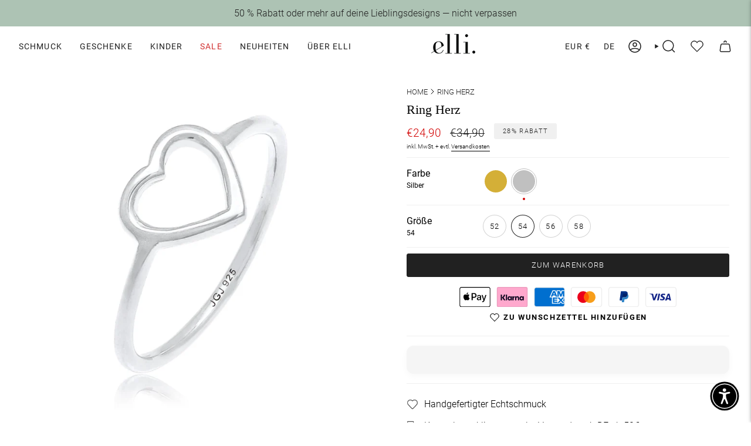

--- FILE ---
content_type: text/html; charset=utf-8
request_url: https://ellijewelry.com/products/ring-herz-925er-sterling-silber?number=0608222720_54
body_size: 92058
content:
<!doctype html>
<html class="no-js no-touch supports-no-cookies" lang="de">
  <head>

    <!-- intelligems -->
  <script>
    window.Shopify = window.Shopify || {theme: {id: 177381409144, role: 'main' } };
    window._template = {
        directory: "",
        name: "product",
        suffix: ""
    };
  </script>
  <script type="module" blocking="render" fetchpriority="high" src="https://cdn.intelligems.io/esm/912d120c22ab/bundle.js"></script>
  <!-- intelligems -->
  
    
<!-- adtribute.io -->
<script>
  (()=>{if(window._adbs&&window._adbs.scriptLoaded)return;var e,t;window._adbq=window._adbq||[],window._adbs=window._adbs||{organizationId:"cm10iy9w30000ftya3mdjg90u",subDomain:"jg",environment:"prod"},window._adbs.topLevelDomain=(e=window.location.host.split("."),t=e.slice(-2).join("."),["com.br","co.uk","org.uk","gov.uk","edu.au","ac.uk","net.au","com.au","gov.au","mil.br"].includes(t)?e.slice(-3).join("."):t);let o=`https://${window._adbs.subDomain}.${window._adbs.topLevelDomain}/${window._adbs.organizationId}/client.js`,r=`https://collector.api.adtribute.io/${window._adbs.organizationId}/client.js`,i="_adbq",a=(()=>{var e="__storage_test__";try{return localStorage.setItem(e,e),localStorage.removeItem(e),!0}catch(e){return!1}})(),n=(e,t)=>{try{document.cookie=`${e}=${t}; expires=${new Date((new Date).getTime()+63072e6).toUTCString()}; domain=.${window._adbs.topLevelDomain}; path=/; secure;`}catch(e){console.error(e)}},d=()=>{let e;return(e=(e=a?localStorage.getItem(i):e)||(e=>{try{var o=e+"=",r=document.cookie.split(";");for(let t=0;t<r.length;t++){let e=r[t];for(;" "===e.charAt(0);)e=e.substring(1);if(0===e.indexOf(o))return e.substring(o.length,e.length)}}catch(e){console.error(e)}})(i))?JSON.parse(e):[]},s=e=>{a?localStorage.setItem(i,JSON.stringify(e)):n(i,JSON.stringify(e))},c=()=>{var e=document.createElement("script"),t=(e.type="text/javascript",e.src=window._adbs.scriptSrc,e.async=!0,e.onerror=()=>{var e;window._adbs.scriptSrc===o?(window._adbs.scriptSrc=r,c()):(w++,e=1e3*Math.pow(2,w),setTimeout(()=>{window._adbs.scriptSrc=o,c()},e))},document.getElementsByTagName("script")[0]);t.parentNode.insertBefore(e,t)},w=(d().forEach(e=>window._adbq.push(e)),window._adbq.push(["track","web_event_pageview",{timestamp:(new Date).toISOString(),page_title:document.title,page_url:window.location.href,referrer_url:document.referrer}]),Object.defineProperty(window._adbq,"push",{enumerable:!0,configurable:!0,writable:!0,value(...r){for(let e=0,t=this.length,o=r.length;e<o;e++,t++)i=this[t]=r[e],a=void 0,(a=d()).push(i),s(a);var i,a}}),s(window._adbq),0);window._adbs.scriptSrc=o,c(),window._adbs.scriptLoaded=!0})();
</script>
<!-- adtribute.io -->
    
    <meta charset="UTF-8">
    <meta http-equiv="X-UA-Compatible" content="IE=edge">
    <meta name="viewport" content="width=device-width, initial-scale=1.0">
    <meta name="theme-color" content="#212121">
 <link rel="canonical" href="https://ellijewelry.com/products/ring-herz-925er-sterling-silber">
    <link
      rel="alternate"
      hreflang="x-default"
      
        href="https://ellijewelry.com/products/ring-herz-925er-sterling-silber"
      
    >
    <link
      rel="alternate"
      hreflang="de"
      
        href="https://ellijewelry.com/products/ring-herz-925er-sterling-silber"
      
    >
    <link
      rel="alternate"
      hreflang="en"
      
        href="https://ellijewelry.com/en/products/ring-herz-925er-sterling-silber"
      
    >
   
    <link rel="preconnect" href="https://cdn.shopify.com" crossorigin>
    <!-- ======================= Broadcast Theme V5.0.0 ========================= --><link rel="preconnect" href="https://fonts.shopifycdn.com" crossorigin><link href="//ellijewelry.com/cdn/shop/t/59/assets/theme.css?v=147660575429457684031754500797" as="style" rel="preload">
    <link href="//ellijewelry.com/cdn/shop/t/59/assets/vendor.js?v=93779096473886333451754500800" as="script" rel="preload">
    <link href="//ellijewelry.com/cdn/shop/t/59/assets/theme.dev.js?v=100248367141547050151765535970" as="script" rel="preload">

      <link rel="icon" type="image/png" href="//ellijewelry.com/cdn/shop/files/Elli_000000_Black.png?crop=center&height=32&v=1687170782&width=32">
    
    <!-- Title and description ================================================ -->

    <title>Ring Herz</title>
    
      <meta name="description" content="Dieser zierliche Herz Ring, aus feinstem 925 Sterling Silber handgefertigt, ist die perfekte Ergänzung zu deinem Style. Ein Schmuckstück von zarter Leichtigkeit mit modischem Herz Motiv, das ganz viel Liebe verbreitet. Schenke dieses liebevolle Accessoire dir selbst oder jemand besonderen in deine Leben. Weitere Hilfe ">
    
    <meta property="og:site_name" content="Elli Jewelry">
<meta property="og:url" content="https://ellijewelry.com/products/ring-herz-925er-sterling-silber">
<meta property="og:title" content="Ring Herz">
<meta property="og:type" content="product">
<meta property="og:description" content="Dieser zierliche Herz Ring, aus feinstem 925 Sterling Silber handgefertigt, ist die perfekte Ergänzung zu deinem Style. Ein Schmuckstück von zarter Leichtigkeit mit modischem Herz Motiv, das ganz viel Liebe verbreitet. Schenke dieses liebevolle Accessoire dir selbst oder jemand besonderen in deine Leben. Weitere Hilfe "><meta property="og:image" content="http://ellijewelry.com/cdn/shop/files/83505-image-squared-1-1633510436_aaab2b46-92cb-4041-ab4b-764e16f519d6.jpg?v=1754377611">
  <meta property="og:image:secure_url" content="https://ellijewelry.com/cdn/shop/files/83505-image-squared-1-1633510436_aaab2b46-92cb-4041-ab4b-764e16f519d6.jpg?v=1754377611">
  <meta property="og:image:width" content="1524">
  <meta property="og:image:height" content="1524"><meta property="og:price:amount" content="24,90">
  <meta property="og:price:currency" content="EUR"><meta name="twitter:card" content="summary_large_image">
<meta name="twitter:title" content="Ring Herz">
<meta name="twitter:description" content="Dieser zierliche Herz Ring, aus feinstem 925 Sterling Silber handgefertigt, ist die perfekte Ergänzung zu deinem Style. Ein Schmuckstück von zarter Leichtigkeit mit modischem Herz Motiv, das ganz viel Liebe verbreitet. Schenke dieses liebevolle Accessoire dir selbst oder jemand besonderen in deine Leben. Weitere Hilfe ">
    <!-- CSS ================================================================== -->
    <link href="//ellijewelry.com/cdn/shop/t/59/assets/font-settings.css?v=150701307137139637181762770484" rel="stylesheet" type="text/css" media="all" />
    
<style data-shopify>

:root {--scrollbar-width: 0px;





--COLOR-VIDEO-BG: rgba(26, 26, 26, 0.0);
--COLOR-BG-BRIGHTER: rgba(26, 26, 26, 0.0);--COLOR-BG: #ffffff;--COLOR-BG-TRANSPARENT: rgba(0, 0, 0, 0);
--COLOR-BG-SECONDARY: #F7F9FA;
--COLOR-BG-SECONDARY-LIGHTEN: #ffffff;
--COLOR-BG-RGB: 0, 0, 0;

--COLOR-TEXT-DARK: #000000;
--COLOR-TEXT: #212121;
--COLOR-TEXT-LIGHT: rgba(23, 23, 23, 0.7);


/* === Opacity shades of grey ===*/
--COLOR-A5:  rgba(33, 33, 33, 0.05);
--COLOR-A10: rgba(33, 33, 33, 0.1);
--COLOR-A15: rgba(33, 33, 33, 0.15);
--COLOR-A20: rgba(33, 33, 33, 0.2);
--COLOR-A25: rgba(33, 33, 33, 0.25);
--COLOR-A30: rgba(33, 33, 33, 0.3);
--COLOR-A35: rgba(33, 33, 33, 0.35);
--COLOR-A40: rgba(33, 33, 33, 0.4);
--COLOR-A45: rgba(33, 33, 33, 0.45);
--COLOR-A50: rgba(33, 33, 33, 0.5);
--COLOR-A55: rgba(33, 33, 33, 0.55);
--COLOR-A60: rgba(33, 33, 33, 0.6);
--COLOR-A65: rgba(33, 33, 33, 0.65);
--COLOR-A70: rgba(33, 33, 33, 0.7);
--COLOR-A75: rgba(33, 33, 33, 0.75);
--COLOR-A80: rgba(33, 33, 33, 0.8);
--COLOR-A85: rgba(33, 33, 33, 0.85);
--COLOR-A90: rgba(33, 33, 33, 0.9);
--COLOR-A95: rgba(33, 33, 33, 0.95);

--COLOR-BORDER: rgb(240, 240, 240);
--COLOR-BORDER-LIGHT: rgba(144, 144, 144, 0.6);
--COLOR-BORDER-HAIRLINE: rgba(0, 0, 0, 0.0);
--COLOR-BORDER-DARK: #bdbdbd;/* === Bright color ===*/
--COLOR-PRIMARY: #212121;
--COLOR-PRIMARY-HOVER: #000000;
--COLOR-PRIMARY-FADE: rgba(33, 33, 33, 0.05);
--COLOR-PRIMARY-FADE-HOVER: rgba(33, 33, 33, 0.1);
--COLOR-PRIMARY-LIGHT: #855656;--COLOR-PRIMARY-OPPOSITE: rgba(255, 255, 255, 0.0);



/* === link Color ===*/
--COLOR-LINK: #212121;
--COLOR-LINK-HOVER: rgba(33, 33, 33, 0.7);
--COLOR-LINK-FADE: rgba(33, 33, 33, 0.05);
--COLOR-LINK-FADE-HOVER: rgba(33, 33, 33, 0.1);--COLOR-LINK-OPPOSITE: rgba(255, 255, 255, 0.0);


/* === Product grid sale tags ===*/
--COLOR-SALE-BG: #f0f0f0;
--COLOR-SALE-TEXT: #212121;--COLOR-SALE-TEXT-SECONDARY: #f0f0f0;

/* === Product grid badges ===*/
--COLOR-BADGE-BG: #ffffff;
--COLOR-BADGE-TEXT: #212121;

/* === Product sale color ===*/
--COLOR-SALE: #d20000;

/* === Gray background on Product grid items ===*/--filter-bg: 1.0;/* === Helper colors for form error states ===*/
--COLOR-ERROR: #721C24;
--COLOR-ERROR-BG: #F8D7DA;
--COLOR-ERROR-BORDER: #F5C6CB;



  --RADIUS: 3px;
  --RADIUS-SELECT: 3px;

--COLOR-HEADER-BG: #ffffff;--COLOR-HEADER-BG-TRANSPARENT: rgba(255, 255, 255, 0);
--COLOR-HEADER-LINK: #212121;
--COLOR-HEADER-LINK-HOVER: rgba(33, 33, 33, 0.7);

--COLOR-MENU-BG: #ffffff;
--COLOR-MENU-LINK: #212121;
--COLOR-MENU-LINK-HOVER: rgba(33, 33, 33, 0.7);
--COLOR-SUBMENU-BG: #ffffff;
--COLOR-SUBMENU-LINK: #212121;
--COLOR-SUBMENU-LINK-HOVER: rgba(33, 33, 33, 0.7);
--COLOR-SUBMENU-TEXT-LIGHT: #646464;
--COLOR-MENU-TRANSPARENT: #ffffff;
--COLOR-MENU-TRANSPARENT-HOVER: rgba(255, 255, 255, 0.7);

--COLOR-FOOTER-BG: #ffffff;
--COLOR-FOOTER-TEXT: #212121;
--COLOR-FOOTER-TEXT-A35: rgba(33, 33, 33, 0.35);
--COLOR-FOOTER-TEXT-A75: rgba(33, 33, 33, 0.75);
--COLOR-FOOTER-LINK: #212121;
--COLOR-FOOTER-LINK-HOVER: rgba(33, 33, 33, 0.7);
--COLOR-FOOTER-BORDER: #212121;

--TRANSPARENT: rgba(255, 255, 255, 0);

/* === Default overlay opacity ===*/
--overlay-opacity: 0;
--underlay-opacity: 1;
--underlay-bg: rgba(0,0,0,0.4);

/* === Custom Cursor ===*/
--ICON-ZOOM-IN: url( "//ellijewelry.com/cdn/shop/t/59/assets/icon-zoom-in.svg?v=182473373117644429561754500797" );
--ICON-ZOOM-OUT: url( "//ellijewelry.com/cdn/shop/t/59/assets/icon-zoom-out.svg?v=101497157853986683871754500798" );

/* === Custom Icons ===*/


  
  --ICON-ADD-BAG: url( "//ellijewelry.com/cdn/shop/t/59/assets/icon-add-bag-medium.svg?v=139170916092727621901754500796" );
  --ICON-ADD-CART: url( "//ellijewelry.com/cdn/shop/t/59/assets/icon-add-cart-medium.svg?v=57635405022452982901754500798" );
  --ICON-ARROW-LEFT: url( "//ellijewelry.com/cdn/shop/t/59/assets/icon-arrow-left-medium.svg?v=98614866157451683461754500793" );
  --ICON-ARROW-RIGHT: url( "//ellijewelry.com/cdn/shop/t/59/assets/icon-arrow-right-medium.svg?v=127385474140982877711754500795" );
  --ICON-SELECT: url("//ellijewelry.com/cdn/shop/t/59/assets/icon-select-medium.svg?v=19975");


--PRODUCT-GRID-ASPECT-RATIO: 100%;

/* === Typography ===*/
--FONT-WEIGHT-BODY: 300;
--FONT-WEIGHT-BODY-BOLD: 400;

--FONT-STACK-BODY: Roboto, sans-serif;
--FONT-STYLE-BODY: normal;
--FONT-STYLE-BODY-ITALIC: italic;
--FONT-ADJUST-BODY: 1.0;

--FONT-WEIGHT-HEADING: 400;
--FONT-WEIGHT-HEADING-BOLD: 500;

--FONT-STACK-HEADING: "Bodoni Moda", serif;
--FONT-STYLE-HEADING: normal;
--FONT-STYLE-HEADING-ITALIC: italic;
--FONT-ADJUST-HEADING: 0.95;

--FONT-STACK-NAV: Roboto, sans-serif;
--FONT-STYLE-NAV: normal;
--FONT-STYLE-NAV-ITALIC: italic;
--FONT-ADJUST-NAV: 1.0;

--FONT-WEIGHT-NAV: 300;
--FONT-WEIGHT-NAV-BOLD: 400;

--FONT-SIZE-BASE: 1.0rem;
--FONT-SIZE-BASE-PERCENT: 1.0;

/* === Parallax ===*/
--PARALLAX-STRENGTH-MIN: 120.0%;
--PARALLAX-STRENGTH-MAX: 130.0%;--COLUMNS: 4;
--COLUMNS-MEDIUM: 3;
--COLUMNS-SMALL: 2;
--COLUMNS-MOBILE: 1;--LAYOUT-OUTER: 32px;
  --LAYOUT-GUTTER: 32px;
  --LAYOUT-OUTER-MEDIUM: 22px;
  --LAYOUT-GUTTER-MEDIUM: 22px;
  --LAYOUT-OUTER-SMALL: 16px;
  --LAYOUT-GUTTER-SMALL: 16px;--base-animation-delay: 0ms;
--line-height-normal: 1.375; /* Equals to line-height: normal; */
--max-lines: 2;--SIDEBAR-WIDTH: 270px;
  --SIDEBAR-WIDTH-MEDIUM: 258px;--DRAWER-WIDTH: 380px;--ICON-STROKE-WIDTH: 1.5px;

--COLOR-TEXT-DARK: #000000;
--COLOR-TEXT:#000000;
--COLOR-TEXT-LIGHT: #212121;



/* === Button General ===*/
--BTN-FONT-STACK: Roboto, sans-serif;
--BTN-FONT-WEIGHT: 300;
--BTN-FONT-STYLE: normal;
--BTN-FONT-SIZE: 13px;

--BTN-LETTER-SPACING: 0.1em;
--BTN-UPPERCASE: uppercase;
--BTN-TEXT-ARROW-OFFSET: -1px;

/* === Button Primary ===*/
--BTN-PRIMARY-BORDER-COLOR: #212121;
--BTN-PRIMARY-BG-COLOR: #212121;
--BTN-PRIMARY-TEXT-COLOR: #ffffff;


  --BTN-PRIMARY-BG-COLOR-BRIGHTER: #3b3b3b;


/* === Button Secondary ===*/
--BTN-SECONDARY-BORDER-COLOR: #8191A4;
--BTN-SECONDARY-BG-COLOR: #8191A4;
--BTN-SECONDARY-TEXT-COLOR: #ffffff;


  --BTN-SECONDARY-BG-COLOR-BRIGHTER: #728499;


/* === Button White ===*/
--TEXT-BTN-BORDER-WHITE: #fff;
--TEXT-BTN-BG-WHITE: #fff;
--TEXT-BTN-WHITE: #000;
--TEXT-BTN-BG-WHITE-BRIGHTER: #f2f2f2;

/* === Button Black ===*/
--TEXT-BTN-BG-BLACK: #000;
--TEXT-BTN-BORDER-BLACK: #000;
--TEXT-BTN-BLACK: #fff;
--TEXT-BTN-BG-BLACK-BRIGHTER: #1a1a1a;

/* === Cart Gradient ===*/


  --FREE-SHIPPING-GRADIENT: linear-gradient(to right, var(--COLOR-PRIMARY-LIGHT) 0%, var(--COLOR-PRIMARY) 100%);


/* Swatch Size Variables */
--SWATCH-SIZE: 16px;
}

/* ::backdrop {
  --underlay-opacity: 1;
  --underlay-bg: rgba(0,0,0,0.4);
} */



</style>

    <link href="//ellijewelry.com/cdn/shop/t/59/assets/theme.css?v=147660575429457684031754500797" rel="stylesheet" type="text/css" media="all" />
    <link rel="stylesheet" href="//ellijewelry.com/cdn/shop/t/59/assets/font-styles.css?v=163774269346046971491754500794" media="print" onload="this.media='all'">
    

    <script>
      if (window.navigator.userAgent.indexOf('MSIE ') > 0 || window.navigator.userAgent.indexOf('Trident/') > 0) {
        document.documentElement.className = document.documentElement.className + ' ie';
        var scripts = document.getElementsByTagName('script')[0];
        var polyfill = document.createElement("script");
        polyfill.defer = true;
        polyfill.src = "//ellijewelry.com/cdn/shop/t/59/assets/ie11.js?v=144489047535103983231754500799";
        scripts.parentNode.insertBefore(polyfill, scripts);
      } else {
        document.documentElement.className = document.documentElement.className.replace('no-js', 'js');
      }
      let root = '/';
      if (root[root.length - 1] !== '/') {
        root = root + '/';
      }
      window.theme = {
        routes: {
          root: root,
          cart_url: '/cart',
          cart_add_url: '/cart/add',
          cart_change_url: '/cart/change',
          product_recommendations_url: '/recommendations/products',
          predictive_search_url: '/search/suggest',
          addresses_url: '/account/addresses'
        },
        assets: {
          photoswipe: '//ellijewelry.com/cdn/shop/t/59/assets/photoswipe.js?v=6445614344472178311754500794',
          smoothscroll: '//ellijewelry.com/cdn/shop/t/59/assets/smoothscroll.js?v=37906625415260927261754500796',
          swatches: '//ellijewelry.com/cdn/shop/t/59/assets/swatches.json?v=84929326144997605411754500796',
          base: "//ellijewelry.com/cdn/shop/t/59/assets/",
        },
        strings: {
          addToCart: "Zum Warenkorb",
          soldOut: "Bald wieder da",
          from: "Ab",
          preOrder: "Vorbestellung",
          sale: "Sale",
          subscription: "Abonnement",
          unavailable: "Nicht verfügbar",
          unitPrice: "Einheitspreis",
          unitPriceSeparator: "pro",
          shippingCalcSubmitButton: "Versand wird berechnet",
          shippingCalcSubmitButtonDisabled: "Berechnen …",
          selectValue: "Wert auswählen",
          selectColor: "Wähle Farbe",
          oneColor: "Farbe",
          otherColor: "Farben",
          upsellAddToCart: "Hinzufügen",
          free: "Kostenlos",
          swatchesColor: "Color, Colour, Farbe"
        },
        settings: {
          customerLoggedIn: null ? true : false,
          cartDrawerEnabled: false,
          enableQuickAdd: true,
          enableAnimations: false,
          transparentHeader: false,
          variantOnSale: true,
        },
        moneyFormat: false ? "€{{amount_with_comma_separator}} EUR" : "€{{amount_with_comma_separator}}",
        moneyWithoutCurrencyFormat: "€{{amount_with_comma_separator}}",
        moneyWithCurrencyFormat: "€{{amount_with_comma_separator}} EUR",
        subtotal: 0,
        info: {
          name: 'broadcast'
        },
        version: '5.0.0'
      };
      if (window.performance) {
        window.performance.mark('init');
      } else {
        window.fastNetworkAndCPU = false;
      }
    </script>
    
    <!-- Theme Javascript ============================================================== -->
    <script src="//ellijewelry.com/cdn/shop/t/59/assets/vendor.js?v=93779096473886333451754500800" defer="defer"></script>
    <script src="//ellijewelry.com/cdn/shop/t/59/assets/theme.dev.js?v=100248367141547050151765535970" defer="defer"></script><script>window.performance && window.performance.mark && window.performance.mark('shopify.content_for_header.start');</script><meta name="facebook-domain-verification" content="o6moih9p63ujk9gqam1onhao5qwbco">
<meta id="shopify-digital-wallet" name="shopify-digital-wallet" content="/75431706907/digital_wallets/dialog">
<meta name="shopify-checkout-api-token" content="949db38501de1a3a4bffcca64d72648c">
<meta id="in-context-paypal-metadata" data-shop-id="75431706907" data-venmo-supported="false" data-environment="production" data-locale="de_DE" data-paypal-v4="true" data-currency="EUR">
<link rel="alternate" type="application/json+oembed" href="https://ellijewelry.com/products/ring-herz-925er-sterling-silber.oembed">
<script async="async" src="/checkouts/internal/preloads.js?locale=de-DE"></script>
<link rel="preconnect" href="https://shop.app" crossorigin="anonymous">
<script async="async" src="https://shop.app/checkouts/internal/preloads.js?locale=de-DE&shop_id=75431706907" crossorigin="anonymous"></script>
<script id="apple-pay-shop-capabilities" type="application/json">{"shopId":75431706907,"countryCode":"DE","currencyCode":"EUR","merchantCapabilities":["supports3DS"],"merchantId":"gid:\/\/shopify\/Shop\/75431706907","merchantName":"Elli Jewelry","requiredBillingContactFields":["postalAddress","email"],"requiredShippingContactFields":["postalAddress","email"],"shippingType":"shipping","supportedNetworks":["visa","maestro","masterCard","amex"],"total":{"type":"pending","label":"Elli Jewelry","amount":"1.00"},"shopifyPaymentsEnabled":true,"supportsSubscriptions":true}</script>
<script id="shopify-features" type="application/json">{"accessToken":"949db38501de1a3a4bffcca64d72648c","betas":["rich-media-storefront-analytics"],"domain":"ellijewelry.com","predictiveSearch":true,"shopId":75431706907,"locale":"de"}</script>
<script>var Shopify = Shopify || {};
Shopify.shop = "elli-julieandgrace.myshopify.com";
Shopify.locale = "de";
Shopify.currency = {"active":"EUR","rate":"1.0"};
Shopify.country = "DE";
Shopify.theme = {"name":"shopify-theme-ElliJewelry\/master","id":177381409144,"schema_name":"Broadcast","schema_version":"5.0.0","theme_store_id":null,"role":"main"};
Shopify.theme.handle = "null";
Shopify.theme.style = {"id":null,"handle":null};
Shopify.cdnHost = "ellijewelry.com/cdn";
Shopify.routes = Shopify.routes || {};
Shopify.routes.root = "/";</script>
<script type="module">!function(o){(o.Shopify=o.Shopify||{}).modules=!0}(window);</script>
<script>!function(o){function n(){var o=[];function n(){o.push(Array.prototype.slice.apply(arguments))}return n.q=o,n}var t=o.Shopify=o.Shopify||{};t.loadFeatures=n(),t.autoloadFeatures=n()}(window);</script>
<script>
  window.ShopifyPay = window.ShopifyPay || {};
  window.ShopifyPay.apiHost = "shop.app\/pay";
  window.ShopifyPay.redirectState = null;
</script>
<script id="shop-js-analytics" type="application/json">{"pageType":"product"}</script>
<script defer="defer" async type="module" src="//ellijewelry.com/cdn/shopifycloud/shop-js/modules/v2/client.init-shop-cart-sync_DIwzDt8_.de.esm.js"></script>
<script defer="defer" async type="module" src="//ellijewelry.com/cdn/shopifycloud/shop-js/modules/v2/chunk.common_DK6FaseX.esm.js"></script>
<script defer="defer" async type="module" src="//ellijewelry.com/cdn/shopifycloud/shop-js/modules/v2/chunk.modal_DJrdBHKE.esm.js"></script>
<script type="module">
  await import("//ellijewelry.com/cdn/shopifycloud/shop-js/modules/v2/client.init-shop-cart-sync_DIwzDt8_.de.esm.js");
await import("//ellijewelry.com/cdn/shopifycloud/shop-js/modules/v2/chunk.common_DK6FaseX.esm.js");
await import("//ellijewelry.com/cdn/shopifycloud/shop-js/modules/v2/chunk.modal_DJrdBHKE.esm.js");

  window.Shopify.SignInWithShop?.initShopCartSync?.({"fedCMEnabled":true,"windoidEnabled":true});

</script>
<script>
  window.Shopify = window.Shopify || {};
  if (!window.Shopify.featureAssets) window.Shopify.featureAssets = {};
  window.Shopify.featureAssets['shop-js'] = {"shop-cart-sync":["modules/v2/client.shop-cart-sync_CpbWr8Q_.de.esm.js","modules/v2/chunk.common_DK6FaseX.esm.js","modules/v2/chunk.modal_DJrdBHKE.esm.js"],"init-fed-cm":["modules/v2/client.init-fed-cm_BnAV8Oxq.de.esm.js","modules/v2/chunk.common_DK6FaseX.esm.js","modules/v2/chunk.modal_DJrdBHKE.esm.js"],"shop-toast-manager":["modules/v2/client.shop-toast-manager_6XJ40SNJ.de.esm.js","modules/v2/chunk.common_DK6FaseX.esm.js","modules/v2/chunk.modal_DJrdBHKE.esm.js"],"init-shop-cart-sync":["modules/v2/client.init-shop-cart-sync_DIwzDt8_.de.esm.js","modules/v2/chunk.common_DK6FaseX.esm.js","modules/v2/chunk.modal_DJrdBHKE.esm.js"],"shop-button":["modules/v2/client.shop-button_CZz_39uh.de.esm.js","modules/v2/chunk.common_DK6FaseX.esm.js","modules/v2/chunk.modal_DJrdBHKE.esm.js"],"init-windoid":["modules/v2/client.init-windoid_B-LDUEPU.de.esm.js","modules/v2/chunk.common_DK6FaseX.esm.js","modules/v2/chunk.modal_DJrdBHKE.esm.js"],"shop-cash-offers":["modules/v2/client.shop-cash-offers_Dr1ejWJu.de.esm.js","modules/v2/chunk.common_DK6FaseX.esm.js","modules/v2/chunk.modal_DJrdBHKE.esm.js"],"pay-button":["modules/v2/client.pay-button_ghLncuwV.de.esm.js","modules/v2/chunk.common_DK6FaseX.esm.js","modules/v2/chunk.modal_DJrdBHKE.esm.js"],"init-customer-accounts":["modules/v2/client.init-customer-accounts_CXFx84Ar.de.esm.js","modules/v2/client.shop-login-button_D4ESF-iV.de.esm.js","modules/v2/chunk.common_DK6FaseX.esm.js","modules/v2/chunk.modal_DJrdBHKE.esm.js"],"avatar":["modules/v2/client.avatar_BTnouDA3.de.esm.js"],"checkout-modal":["modules/v2/client.checkout-modal_C1x0kikZ.de.esm.js","modules/v2/chunk.common_DK6FaseX.esm.js","modules/v2/chunk.modal_DJrdBHKE.esm.js"],"init-shop-for-new-customer-accounts":["modules/v2/client.init-shop-for-new-customer-accounts_v7pinn42.de.esm.js","modules/v2/client.shop-login-button_D4ESF-iV.de.esm.js","modules/v2/chunk.common_DK6FaseX.esm.js","modules/v2/chunk.modal_DJrdBHKE.esm.js"],"init-customer-accounts-sign-up":["modules/v2/client.init-customer-accounts-sign-up_DpQU4YB3.de.esm.js","modules/v2/client.shop-login-button_D4ESF-iV.de.esm.js","modules/v2/chunk.common_DK6FaseX.esm.js","modules/v2/chunk.modal_DJrdBHKE.esm.js"],"init-shop-email-lookup-coordinator":["modules/v2/client.init-shop-email-lookup-coordinator_BRs9hJ8g.de.esm.js","modules/v2/chunk.common_DK6FaseX.esm.js","modules/v2/chunk.modal_DJrdBHKE.esm.js"],"shop-follow-button":["modules/v2/client.shop-follow-button_Q3WId6RZ.de.esm.js","modules/v2/chunk.common_DK6FaseX.esm.js","modules/v2/chunk.modal_DJrdBHKE.esm.js"],"shop-login-button":["modules/v2/client.shop-login-button_D4ESF-iV.de.esm.js","modules/v2/chunk.common_DK6FaseX.esm.js","modules/v2/chunk.modal_DJrdBHKE.esm.js"],"shop-login":["modules/v2/client.shop-login_DtE1on06.de.esm.js","modules/v2/chunk.common_DK6FaseX.esm.js","modules/v2/chunk.modal_DJrdBHKE.esm.js"],"lead-capture":["modules/v2/client.lead-capture_BFGmGe6G.de.esm.js","modules/v2/chunk.common_DK6FaseX.esm.js","modules/v2/chunk.modal_DJrdBHKE.esm.js"],"payment-terms":["modules/v2/client.payment-terms_Cj7FQ-eb.de.esm.js","modules/v2/chunk.common_DK6FaseX.esm.js","modules/v2/chunk.modal_DJrdBHKE.esm.js"]};
</script>
<script>(function() {
  var isLoaded = false;
  function asyncLoad() {
    if (isLoaded) return;
    isLoaded = true;
    var urls = ["https:\/\/static.klaviyo.com\/onsite\/js\/klaviyo.js?company_id=W4tZ8t\u0026shop=elli-julieandgrace.myshopify.com","https:\/\/cdn.customily.com\/shopify\/static\/customily.shopify.script.js?shop=elli-julieandgrace.myshopify.com","https:\/\/quizify.arhamcommerce.com\/js\/shortcode.js?shop=elli-julieandgrace.myshopify.com","https:\/\/d26ky332zktp97.cloudfront.net\/shops\/umiKA59S7LZXLaxNZ\/colibrius-m.js?shop=elli-julieandgrace.myshopify.com"];
    for (var i = 0; i < urls.length; i++) {
      var s = document.createElement('script');
      s.type = 'text/javascript';
      s.async = true;
      s.src = urls[i];
      var x = document.getElementsByTagName('script')[0];
      x.parentNode.insertBefore(s, x);
    }
  };
  if(window.attachEvent) {
    window.attachEvent('onload', asyncLoad);
  } else {
    window.addEventListener('load', asyncLoad, false);
  }
})();</script>
<script id="__st">var __st={"a":75431706907,"offset":3600,"reqid":"b8b36d8e-e776-48f5-938b-131581d2c677-1769664069","pageurl":"ellijewelry.com\/products\/ring-herz-925er-sterling-silber?number=0608222720_54","u":"7daf9269da0e","p":"product","rtyp":"product","rid":8343569760539};</script>
<script>window.ShopifyPaypalV4VisibilityTracking = true;</script>
<script id="captcha-bootstrap">!function(){'use strict';const t='contact',e='account',n='new_comment',o=[[t,t],['blogs',n],['comments',n],[t,'customer']],c=[[e,'customer_login'],[e,'guest_login'],[e,'recover_customer_password'],[e,'create_customer']],r=t=>t.map((([t,e])=>`form[action*='/${t}']:not([data-nocaptcha='true']) input[name='form_type'][value='${e}']`)).join(','),a=t=>()=>t?[...document.querySelectorAll(t)].map((t=>t.form)):[];function s(){const t=[...o],e=r(t);return a(e)}const i='password',u='form_key',d=['recaptcha-v3-token','g-recaptcha-response','h-captcha-response',i],f=()=>{try{return window.sessionStorage}catch{return}},m='__shopify_v',_=t=>t.elements[u];function p(t,e,n=!1){try{const o=window.sessionStorage,c=JSON.parse(o.getItem(e)),{data:r}=function(t){const{data:e,action:n}=t;return t[m]||n?{data:e,action:n}:{data:t,action:n}}(c);for(const[e,n]of Object.entries(r))t.elements[e]&&(t.elements[e].value=n);n&&o.removeItem(e)}catch(o){console.error('form repopulation failed',{error:o})}}const l='form_type',E='cptcha';function T(t){t.dataset[E]=!0}const w=window,h=w.document,L='Shopify',v='ce_forms',y='captcha';let A=!1;((t,e)=>{const n=(g='f06e6c50-85a8-45c8-87d0-21a2b65856fe',I='https://cdn.shopify.com/shopifycloud/storefront-forms-hcaptcha/ce_storefront_forms_captcha_hcaptcha.v1.5.2.iife.js',D={infoText:'Durch hCaptcha geschützt',privacyText:'Datenschutz',termsText:'Allgemeine Geschäftsbedingungen'},(t,e,n)=>{const o=w[L][v],c=o.bindForm;if(c)return c(t,g,e,D).then(n);var r;o.q.push([[t,g,e,D],n]),r=I,A||(h.body.append(Object.assign(h.createElement('script'),{id:'captcha-provider',async:!0,src:r})),A=!0)});var g,I,D;w[L]=w[L]||{},w[L][v]=w[L][v]||{},w[L][v].q=[],w[L][y]=w[L][y]||{},w[L][y].protect=function(t,e){n(t,void 0,e),T(t)},Object.freeze(w[L][y]),function(t,e,n,w,h,L){const[v,y,A,g]=function(t,e,n){const i=e?o:[],u=t?c:[],d=[...i,...u],f=r(d),m=r(i),_=r(d.filter((([t,e])=>n.includes(e))));return[a(f),a(m),a(_),s()]}(w,h,L),I=t=>{const e=t.target;return e instanceof HTMLFormElement?e:e&&e.form},D=t=>v().includes(t);t.addEventListener('submit',(t=>{const e=I(t);if(!e)return;const n=D(e)&&!e.dataset.hcaptchaBound&&!e.dataset.recaptchaBound,o=_(e),c=g().includes(e)&&(!o||!o.value);(n||c)&&t.preventDefault(),c&&!n&&(function(t){try{if(!f())return;!function(t){const e=f();if(!e)return;const n=_(t);if(!n)return;const o=n.value;o&&e.removeItem(o)}(t);const e=Array.from(Array(32),(()=>Math.random().toString(36)[2])).join('');!function(t,e){_(t)||t.append(Object.assign(document.createElement('input'),{type:'hidden',name:u})),t.elements[u].value=e}(t,e),function(t,e){const n=f();if(!n)return;const o=[...t.querySelectorAll(`input[type='${i}']`)].map((({name:t})=>t)),c=[...d,...o],r={};for(const[a,s]of new FormData(t).entries())c.includes(a)||(r[a]=s);n.setItem(e,JSON.stringify({[m]:1,action:t.action,data:r}))}(t,e)}catch(e){console.error('failed to persist form',e)}}(e),e.submit())}));const S=(t,e)=>{t&&!t.dataset[E]&&(n(t,e.some((e=>e===t))),T(t))};for(const o of['focusin','change'])t.addEventListener(o,(t=>{const e=I(t);D(e)&&S(e,y())}));const B=e.get('form_key'),M=e.get(l),P=B&&M;t.addEventListener('DOMContentLoaded',(()=>{const t=y();if(P)for(const e of t)e.elements[l].value===M&&p(e,B);[...new Set([...A(),...v().filter((t=>'true'===t.dataset.shopifyCaptcha))])].forEach((e=>S(e,t)))}))}(h,new URLSearchParams(w.location.search),n,t,e,['guest_login'])})(!0,!0)}();</script>
<script integrity="sha256-4kQ18oKyAcykRKYeNunJcIwy7WH5gtpwJnB7kiuLZ1E=" data-source-attribution="shopify.loadfeatures" defer="defer" src="//ellijewelry.com/cdn/shopifycloud/storefront/assets/storefront/load_feature-a0a9edcb.js" crossorigin="anonymous"></script>
<script crossorigin="anonymous" defer="defer" src="//ellijewelry.com/cdn/shopifycloud/storefront/assets/shopify_pay/storefront-65b4c6d7.js?v=20250812"></script>
<script data-source-attribution="shopify.dynamic_checkout.dynamic.init">var Shopify=Shopify||{};Shopify.PaymentButton=Shopify.PaymentButton||{isStorefrontPortableWallets:!0,init:function(){window.Shopify.PaymentButton.init=function(){};var t=document.createElement("script");t.src="https://ellijewelry.com/cdn/shopifycloud/portable-wallets/latest/portable-wallets.de.js",t.type="module",document.head.appendChild(t)}};
</script>
<script data-source-attribution="shopify.dynamic_checkout.buyer_consent">
  function portableWalletsHideBuyerConsent(e){var t=document.getElementById("shopify-buyer-consent"),n=document.getElementById("shopify-subscription-policy-button");t&&n&&(t.classList.add("hidden"),t.setAttribute("aria-hidden","true"),n.removeEventListener("click",e))}function portableWalletsShowBuyerConsent(e){var t=document.getElementById("shopify-buyer-consent"),n=document.getElementById("shopify-subscription-policy-button");t&&n&&(t.classList.remove("hidden"),t.removeAttribute("aria-hidden"),n.addEventListener("click",e))}window.Shopify?.PaymentButton&&(window.Shopify.PaymentButton.hideBuyerConsent=portableWalletsHideBuyerConsent,window.Shopify.PaymentButton.showBuyerConsent=portableWalletsShowBuyerConsent);
</script>
<script data-source-attribution="shopify.dynamic_checkout.cart.bootstrap">document.addEventListener("DOMContentLoaded",(function(){function t(){return document.querySelector("shopify-accelerated-checkout-cart, shopify-accelerated-checkout")}if(t())Shopify.PaymentButton.init();else{new MutationObserver((function(e,n){t()&&(Shopify.PaymentButton.init(),n.disconnect())})).observe(document.body,{childList:!0,subtree:!0})}}));
</script>
<link id="shopify-accelerated-checkout-styles" rel="stylesheet" media="screen" href="https://ellijewelry.com/cdn/shopifycloud/portable-wallets/latest/accelerated-checkout-backwards-compat.css" crossorigin="anonymous">
<style id="shopify-accelerated-checkout-cart">
        #shopify-buyer-consent {
  margin-top: 1em;
  display: inline-block;
  width: 100%;
}

#shopify-buyer-consent.hidden {
  display: none;
}

#shopify-subscription-policy-button {
  background: none;
  border: none;
  padding: 0;
  text-decoration: underline;
  font-size: inherit;
  cursor: pointer;
}

#shopify-subscription-policy-button::before {
  box-shadow: none;
}

      </style>
<script id="sections-script" data-sections="footer" defer="defer" src="//ellijewelry.com/cdn/shop/t/59/compiled_assets/scripts.js?v=19975"></script>
<script>window.performance && window.performance.mark && window.performance.mark('shopify.content_for_header.end');</script>
   
   

    <script>
    
    
    
    
    var gsf_conversion_data = {page_type : 'product', event : 'view_item', data : {product_data : [{variant_id : 45406037508379, product_id : 8343569760539, name : "Ring Herz", price : "24.90", currency : "EUR", sku : "0608142720_54", brand : "Elli", variant : "Silber / 54", category : "Ring", quantity : "5" }], total_price : "24.90", shop_currency : "EUR"}};
    
</script>
  <!-- Added with Analyzify V3.0 - Nov 11, 2023 11:23 am -->

<!-- Google Tag Manager -->
<script>(function(w,d,s,l,i){w[l]=w[l]||[];w[l].push({'gtm.start':
            new Date().getTime(),event:'gtm.js'});var f=d.getElementsByTagName(s)[0],
        j=d.createElement(s),dl=l!='dataLayer'?'&l='+l:'';j.async=true;j.src=
        'https://www.googletagmanager.com/gtm.js?id='+i+dl;f.parentNode.insertBefore(j,f);
    })(window,document,'script','dataLayer','GTM-MVNWGHJQ');</script>
<!-- End Google Tag Manager -->

<script type="text/javascript">
    window.dataLayer = window.dataLayer || [];
    window.analyzify = {
        pageFly: false, // Set this to true if you are using PageFly in your website
        send_unhashed_email: false, // Set this to true if you would like to collect unhashed email address of logged in users.
        g_feed_region: 'DE', // Change this if your Google Ads feed is in another region
        analyzify_version: '3.0', // Analyzify version information
        version: '3.0', // Analyzify version installed to this store
        logging: false, // Enable this to see Analyzify logs in console
        logs: [],  // An array to store log messages
        stopAtLog: false, // Set this to true if you want to use a debugger while logging
        //Modify the following button attributes if you do not see any ee_addToCart datalayer event when you click add to cart button in any product detail page.
        addtocart_btn_attributes: {
        },
        wishlist_btn_attributes: {
            "class": ["test-wishlist"]
        },
        //Modify the following element attribute if you see that quantity being pushed to datalayer is wrong when you try to add the a product to the cart with more than 1 as quantity.
        product_quantity:{
            "name": ["quantity"]
        },
        //Modify the following button attributes if you do not see any ee_removeFromCart datalayer event when you remove any item from the cart in the cart page.
        removefromcart_btn_attributes: {
            "data-remove-item": ["cart-template"],
            "data-cart-remove": ["Remove"],
            "aria-label": ["Remove"],
            "class": ["cart__remove-btn", "cart__remove", "cart__removee", "cart-item__remove", "item-remove"],
            "id": [],
            "href": ["/cart/change?id=", "/cart/change?line="]
        },
        //Modify the following button attributes if you do not see ee_checkout datalayer event when you click "checkout" button in the cart page or cart drawer.
        checkout_btn_attributes: {
            "name": ["checkout"],
            "class": ["checkout-btn", "upcart-checkout-button", "cart__submit"],
            "href": ["/checkout"]
        },
        //Modify the following button attributes if you do not see any ee_productClick datalayer event when you click to a product in collection pages.
        collection_prod_click_attributes: {
            "href": ["/products/"],
            "class": ["boost-pfs-addtocart-select-options"]
        },
        //Modify the following button attributes if you do not see any ee_addToCart datalayer event when you click add to cart button in any collection pages.
        collection_atc_attributes: {
        },
        //Modify the following button attributes if you do not see any ee_productClick datalayer event when you click to a product in search result pages.
        search_prod_click_attributes: {
            "href": ["/products/"]
        },
        //In this section, we are adding eventListeners for add-to-cart functionality for stores using customizable products with relevant applications.
        global_atc_functions: ["pplrAddToCartCompleted"],
        rebuy_atc_rfc: false,
    };

    analyzify.log = function(t) {
        if (window.analyzify.logging && t != null) {
            console.log(`** Analyzify Logger: ${typeof t === 'object' ? '\n' : ''}`, t);
            analyzify.logs.push(t);
            if (analyzify.stopAtLog) {
                debugger;
            }
        }
    };

    window.analyzify.Initialize = function() {
        window.analyzify.loadScript = function(callback) {
            callback();
        }

        window.analyzify.AppStart = function(){

            const detectedCart = {"note":null,"attributes":{},"original_total_price":0,"total_price":0,"total_discount":0,"total_weight":0.0,"item_count":0,"items":[],"requires_shipping":false,"currency":"EUR","items_subtotal_price":0,"cart_level_discount_applications":[],"checkout_charge_amount":0};
            const detectedCurrency = detectedCart.currency;

            

            const sh_info_obj = {
                event: 'sh_info',
                page_type: "Product",
                page_currency: detectedCurrency,
                user: {
                    type: 'visitor',
                    
                }
            }

            window.dataLayer.push(sh_info_obj);

            window.analyzify.GetClickedProductPosition = function(elementHref, sku){
                if(sku != ''){
                    
                    return 0;
                }else{
                    var elementIndex = -1
                    collectionProductsElements = document.querySelectorAll('main a[href*="/products/"]');

                    let hrefValues = [];
                    let uniqueCollectionProductsElements = [];
                    
                    collectionProductsElements.forEach((element) => {
                      let href = element.getAttribute('href');
                      if (!hrefValues.includes(href)) {
                        uniqueCollectionProductsElements.push(element);
                        hrefValues.push(href);
                      }
                    });
  
                    uniqueCollectionProductsElements.forEach(function(element,index){
                        if (element.href.includes(elementHref)) {elementIndex = index + 1};
                    });
                    return elementIndex
                }
            }

            
            const productJson = {"id":8343569760539,"title":"Ring Herz","handle":"ring-herz-925er-sterling-silber","description":"Dieser zierliche Herz Ring, aus feinstem 925 Sterling Silber handgefertigt, ist die perfekte Ergänzung zu deinem Style. Ein Schmuckstück von zarter Leichtigkeit mit modischem Herz Motiv, das ganz viel Liebe verbreitet. Schenke dieses liebevolle Accessoire dir selbst oder jemand besonderen in deine Leben. \n\nWeitere Hilfe zur Ringgröße:\n\nAngegebene Größe in mm entspricht Ring Innen-Umfang, Umrechnung in Ring Durchmesser Ø wie folgt:\n\n52mm Umfang = 16,5mm Ø\n54mm Umfang = 17,2mm Ø\n56mm Umfang = 17,8mm Ø\n58mm Umfang = 18,4mm Ø","published_at":"2023-06-19T16:15:47+02:00","created_at":"2023-06-19T15:32:49+02:00","vendor":"Elli","type":"Ring","tags":["925 Sterling Silber vergoldet","925er Sterling Silber","adult","capsule:Endless_Love","category:Ringe","Damen","Dauerhafter Sale","Elli Shop Window 08-22","Elli Summer Sale 2024","Geschenkideen für deine Liebste","Gold","Herz","Herzen","Influencer Selection 2024","Non Discounted Everyday-Rings","Ring","Ring without Stones","Ring-925 Sterling Silber vergoldet-damen","Ring-925er Sterling Silber-damen","Sale Aktion","Selection by Resi","Selection:Bestsellers","Selection:Stamped_Jewelry","Silver","SOFT SPELLS: Romantic \/ Dreamy \/ Playful","sub-capsule:Heart","sub-capsule:Whisper_Thin","TikTok Shop Selection 05\/25","Top 200 rings","Valentinstag","Valentinstag 2022","Valentinstag 2025"],"price":2490,"price_min":2490,"price_max":4990,"available":true,"price_varies":true,"compare_at_price":3490,"compare_at_price_min":3490,"compare_at_price_max":4990,"compare_at_price_varies":true,"variants":[{"id":45406037508379,"title":"Silber \/ 54","option1":"Silber","option2":"54","option3":null,"sku":"0608142720_54","requires_shipping":true,"taxable":true,"featured_image":{"id":74111875219832,"product_id":8343569760539,"position":2,"created_at":"2025-07-11T22:30:13+02:00","updated_at":"2025-08-05T09:06:51+02:00","alt":"Silber - Elli | Ring Herz | 925er Sterling Silber","width":2048,"height":2048,"src":"\/\/ellijewelry.com\/cdn\/shop\/files\/83504-image-squared-1-1752195820.jpg?v=1754377611","variant_ids":[45406037508379,45406037573915,45406037606683,45406037672219]},"available":true,"name":"Ring Herz - Silber \/ 54","public_title":"Silber \/ 54","options":["Silber","54"],"price":2490,"weight":1,"compare_at_price":3490,"inventory_management":"shopify","barcode":"4050878608088","featured_media":{"alt":"Silber - Elli | Ring Herz | 925er Sterling Silber","id":64656508977528,"position":2,"preview_image":{"aspect_ratio":1.0,"height":2048,"width":2048,"src":"\/\/ellijewelry.com\/cdn\/shop\/files\/83504-image-squared-1-1752195820.jpg?v=1754377611"}},"requires_selling_plan":false,"selling_plan_allocations":[]},{"id":45406037573915,"title":"Silber \/ 52","option1":"Silber","option2":"52","option3":null,"sku":"0608142720_52","requires_shipping":true,"taxable":true,"featured_image":{"id":74111875219832,"product_id":8343569760539,"position":2,"created_at":"2025-07-11T22:30:13+02:00","updated_at":"2025-08-05T09:06:51+02:00","alt":"Silber - Elli | Ring Herz | 925er Sterling Silber","width":2048,"height":2048,"src":"\/\/ellijewelry.com\/cdn\/shop\/files\/83504-image-squared-1-1752195820.jpg?v=1754377611","variant_ids":[45406037508379,45406037573915,45406037606683,45406037672219]},"available":true,"name":"Ring Herz - Silber \/ 52","public_title":"Silber \/ 52","options":["Silber","52"],"price":2490,"weight":1,"compare_at_price":3490,"inventory_management":"shopify","barcode":"4050878608095","featured_media":{"alt":"Silber - Elli | Ring Herz | 925er Sterling Silber","id":64656508977528,"position":2,"preview_image":{"aspect_ratio":1.0,"height":2048,"width":2048,"src":"\/\/ellijewelry.com\/cdn\/shop\/files\/83504-image-squared-1-1752195820.jpg?v=1754377611"}},"requires_selling_plan":false,"selling_plan_allocations":[]},{"id":45406037606683,"title":"Silber \/ 56","option1":"Silber","option2":"56","option3":null,"sku":"0608142720_56","requires_shipping":true,"taxable":true,"featured_image":{"id":74111875219832,"product_id":8343569760539,"position":2,"created_at":"2025-07-11T22:30:13+02:00","updated_at":"2025-08-05T09:06:51+02:00","alt":"Silber - Elli | Ring Herz | 925er Sterling Silber","width":2048,"height":2048,"src":"\/\/ellijewelry.com\/cdn\/shop\/files\/83504-image-squared-1-1752195820.jpg?v=1754377611","variant_ids":[45406037508379,45406037573915,45406037606683,45406037672219]},"available":true,"name":"Ring Herz - Silber \/ 56","public_title":"Silber \/ 56","options":["Silber","56"],"price":2490,"weight":1,"compare_at_price":3490,"inventory_management":"shopify","barcode":"4050878608101","featured_media":{"alt":"Silber - Elli | Ring Herz | 925er Sterling Silber","id":64656508977528,"position":2,"preview_image":{"aspect_ratio":1.0,"height":2048,"width":2048,"src":"\/\/ellijewelry.com\/cdn\/shop\/files\/83504-image-squared-1-1752195820.jpg?v=1754377611"}},"requires_selling_plan":false,"selling_plan_allocations":[]},{"id":45406037672219,"title":"Silber \/ 58","option1":"Silber","option2":"58","option3":null,"sku":"0608142720_58","requires_shipping":true,"taxable":true,"featured_image":{"id":74111875219832,"product_id":8343569760539,"position":2,"created_at":"2025-07-11T22:30:13+02:00","updated_at":"2025-08-05T09:06:51+02:00","alt":"Silber - Elli | Ring Herz | 925er Sterling Silber","width":2048,"height":2048,"src":"\/\/ellijewelry.com\/cdn\/shop\/files\/83504-image-squared-1-1752195820.jpg?v=1754377611","variant_ids":[45406037508379,45406037573915,45406037606683,45406037672219]},"available":true,"name":"Ring Herz - Silber \/ 58","public_title":"Silber \/ 58","options":["Silber","58"],"price":2490,"weight":1,"compare_at_price":3490,"inventory_management":"shopify","barcode":"4050878608118","featured_media":{"alt":"Silber - Elli | Ring Herz | 925er Sterling Silber","id":64656508977528,"position":2,"preview_image":{"aspect_ratio":1.0,"height":2048,"width":2048,"src":"\/\/ellijewelry.com\/cdn\/shop\/files\/83504-image-squared-1-1752195820.jpg?v=1754377611"}},"requires_selling_plan":false,"selling_plan_allocations":[]},{"id":45406037704987,"title":"Gold \/ 54","option1":"Gold","option2":"54","option3":null,"sku":"0608222720_54","requires_shipping":true,"taxable":true,"featured_image":{"id":74111875318136,"product_id":8343569760539,"position":1,"created_at":"2025-07-11T22:30:13+02:00","updated_at":"2025-08-05T09:06:51+02:00","alt":"Gold - Elli | Ring Herz | 925 Sterling Silber vergoldet","width":1524,"height":1524,"src":"\/\/ellijewelry.com\/cdn\/shop\/files\/83505-image-squared-1-1633510436_aaab2b46-92cb-4041-ab4b-764e16f519d6.jpg?v=1754377611","variant_ids":[45406037704987,45406037737755,45406037770523,45406037803291]},"available":true,"name":"Ring Herz - Gold \/ 54","public_title":"Gold \/ 54","options":["Gold","54"],"price":4990,"weight":1,"compare_at_price":4990,"inventory_management":"shopify","barcode":"4050878608125","featured_media":{"alt":"Gold - Elli | Ring Herz | 925 Sterling Silber vergoldet","id":64656509010296,"position":1,"preview_image":{"aspect_ratio":1.0,"height":1524,"width":1524,"src":"\/\/ellijewelry.com\/cdn\/shop\/files\/83505-image-squared-1-1633510436_aaab2b46-92cb-4041-ab4b-764e16f519d6.jpg?v=1754377611"}},"requires_selling_plan":false,"selling_plan_allocations":[]},{"id":45406037737755,"title":"Gold \/ 52","option1":"Gold","option2":"52","option3":null,"sku":"0608222720_52","requires_shipping":true,"taxable":true,"featured_image":{"id":74111875318136,"product_id":8343569760539,"position":1,"created_at":"2025-07-11T22:30:13+02:00","updated_at":"2025-08-05T09:06:51+02:00","alt":"Gold - Elli | Ring Herz | 925 Sterling Silber vergoldet","width":1524,"height":1524,"src":"\/\/ellijewelry.com\/cdn\/shop\/files\/83505-image-squared-1-1633510436_aaab2b46-92cb-4041-ab4b-764e16f519d6.jpg?v=1754377611","variant_ids":[45406037704987,45406037737755,45406037770523,45406037803291]},"available":true,"name":"Ring Herz - Gold \/ 52","public_title":"Gold \/ 52","options":["Gold","52"],"price":4990,"weight":1,"compare_at_price":4990,"inventory_management":"shopify","barcode":"4050878608132","featured_media":{"alt":"Gold - Elli | Ring Herz | 925 Sterling Silber vergoldet","id":64656509010296,"position":1,"preview_image":{"aspect_ratio":1.0,"height":1524,"width":1524,"src":"\/\/ellijewelry.com\/cdn\/shop\/files\/83505-image-squared-1-1633510436_aaab2b46-92cb-4041-ab4b-764e16f519d6.jpg?v=1754377611"}},"requires_selling_plan":false,"selling_plan_allocations":[]},{"id":45406037770523,"title":"Gold \/ 56","option1":"Gold","option2":"56","option3":null,"sku":"0608222720_56","requires_shipping":true,"taxable":true,"featured_image":{"id":74111875318136,"product_id":8343569760539,"position":1,"created_at":"2025-07-11T22:30:13+02:00","updated_at":"2025-08-05T09:06:51+02:00","alt":"Gold - Elli | Ring Herz | 925 Sterling Silber vergoldet","width":1524,"height":1524,"src":"\/\/ellijewelry.com\/cdn\/shop\/files\/83505-image-squared-1-1633510436_aaab2b46-92cb-4041-ab4b-764e16f519d6.jpg?v=1754377611","variant_ids":[45406037704987,45406037737755,45406037770523,45406037803291]},"available":true,"name":"Ring Herz - Gold \/ 56","public_title":"Gold \/ 56","options":["Gold","56"],"price":4990,"weight":1,"compare_at_price":4990,"inventory_management":"shopify","barcode":"4050878608149","featured_media":{"alt":"Gold - Elli | Ring Herz | 925 Sterling Silber vergoldet","id":64656509010296,"position":1,"preview_image":{"aspect_ratio":1.0,"height":1524,"width":1524,"src":"\/\/ellijewelry.com\/cdn\/shop\/files\/83505-image-squared-1-1633510436_aaab2b46-92cb-4041-ab4b-764e16f519d6.jpg?v=1754377611"}},"requires_selling_plan":false,"selling_plan_allocations":[]},{"id":45406037803291,"title":"Gold \/ 58","option1":"Gold","option2":"58","option3":null,"sku":"0608222720_58","requires_shipping":true,"taxable":true,"featured_image":{"id":74111875318136,"product_id":8343569760539,"position":1,"created_at":"2025-07-11T22:30:13+02:00","updated_at":"2025-08-05T09:06:51+02:00","alt":"Gold - Elli | Ring Herz | 925 Sterling Silber vergoldet","width":1524,"height":1524,"src":"\/\/ellijewelry.com\/cdn\/shop\/files\/83505-image-squared-1-1633510436_aaab2b46-92cb-4041-ab4b-764e16f519d6.jpg?v=1754377611","variant_ids":[45406037704987,45406037737755,45406037770523,45406037803291]},"available":true,"name":"Ring Herz - Gold \/ 58","public_title":"Gold \/ 58","options":["Gold","58"],"price":4990,"weight":1,"compare_at_price":4990,"inventory_management":"shopify","barcode":"4050878608156","featured_media":{"alt":"Gold - Elli | Ring Herz | 925 Sterling Silber vergoldet","id":64656509010296,"position":1,"preview_image":{"aspect_ratio":1.0,"height":1524,"width":1524,"src":"\/\/ellijewelry.com\/cdn\/shop\/files\/83505-image-squared-1-1633510436_aaab2b46-92cb-4041-ab4b-764e16f519d6.jpg?v=1754377611"}},"requires_selling_plan":false,"selling_plan_allocations":[]}],"images":["\/\/ellijewelry.com\/cdn\/shop\/files\/83505-image-squared-1-1633510436_aaab2b46-92cb-4041-ab4b-764e16f519d6.jpg?v=1754377611","\/\/ellijewelry.com\/cdn\/shop\/files\/83504-image-squared-1-1752195820.jpg?v=1754377611","\/\/ellijewelry.com\/cdn\/shop\/files\/83504-image-squared-2-1752195829.jpg?v=1752265827","\/\/ellijewelry.com\/cdn\/shop\/files\/83505-image-squared-2-1633510439_2c869781-05f0-4f1c-a6bb-996d08825105.jpg?v=1752265827","\/\/ellijewelry.com\/cdn\/shop\/files\/83504-image-squared-3-1633510279_7a45786f-110d-4396-9dd5-39ea8626eacb.jpg?v=1752265827","\/\/ellijewelry.com\/cdn\/shop\/files\/83505-image-squared-3-1633510442_f8ebee13-7502-47de-b5d0-895534d8c99c.jpg?v=1752265827","\/\/ellijewelry.com\/cdn\/shop\/files\/83504-image-squared-4-1684914895_8cf1a5f7-987f-4474-82d9-0a47057ec971.jpg?v=1752265827","\/\/ellijewelry.com\/cdn\/shop\/files\/83505-image-squared-4-1684914911_d49a5d64-c988-453f-9bbb-59f5ea836e1a.jpg?v=1752265827"],"featured_image":"\/\/ellijewelry.com\/cdn\/shop\/files\/83505-image-squared-1-1633510436_aaab2b46-92cb-4041-ab4b-764e16f519d6.jpg?v=1754377611","options":["Farbe","Größe"],"media":[{"alt":"Gold - Elli | Ring Herz | 925 Sterling Silber vergoldet","id":64656509010296,"position":1,"preview_image":{"aspect_ratio":1.0,"height":1524,"width":1524,"src":"\/\/ellijewelry.com\/cdn\/shop\/files\/83505-image-squared-1-1633510436_aaab2b46-92cb-4041-ab4b-764e16f519d6.jpg?v=1754377611"},"aspect_ratio":1.0,"height":1524,"media_type":"image","src":"\/\/ellijewelry.com\/cdn\/shop\/files\/83505-image-squared-1-1633510436_aaab2b46-92cb-4041-ab4b-764e16f519d6.jpg?v=1754377611","width":1524},{"alt":"Silber - Elli | Ring Herz | 925er Sterling Silber","id":64656508977528,"position":2,"preview_image":{"aspect_ratio":1.0,"height":2048,"width":2048,"src":"\/\/ellijewelry.com\/cdn\/shop\/files\/83504-image-squared-1-1752195820.jpg?v=1754377611"},"aspect_ratio":1.0,"height":2048,"media_type":"image","src":"\/\/ellijewelry.com\/cdn\/shop\/files\/83504-image-squared-1-1752195820.jpg?v=1754377611","width":2048},{"alt":"Silber - Elli | Ring Herz | 925er Sterling Silber","id":64656509043064,"position":3,"preview_image":{"aspect_ratio":1.0,"height":2048,"width":2048,"src":"\/\/ellijewelry.com\/cdn\/shop\/files\/83504-image-squared-2-1752195829.jpg?v=1752265827"},"aspect_ratio":1.0,"height":2048,"media_type":"image","src":"\/\/ellijewelry.com\/cdn\/shop\/files\/83504-image-squared-2-1752195829.jpg?v=1752265827","width":2048},{"alt":"Gold - Elli | Ring Herz | 925 Sterling Silber vergoldet","id":64656509075832,"position":4,"preview_image":{"aspect_ratio":1.0,"height":1524,"width":1524,"src":"\/\/ellijewelry.com\/cdn\/shop\/files\/83505-image-squared-2-1633510439_2c869781-05f0-4f1c-a6bb-996d08825105.jpg?v=1752265827"},"aspect_ratio":1.0,"height":1524,"media_type":"image","src":"\/\/ellijewelry.com\/cdn\/shop\/files\/83505-image-squared-2-1633510439_2c869781-05f0-4f1c-a6bb-996d08825105.jpg?v=1752265827","width":1524},{"alt":"Silber - Elli | Ring Herz | 925er Sterling Silber","id":64656509108600,"position":5,"preview_image":{"aspect_ratio":1.0,"height":1524,"width":1524,"src":"\/\/ellijewelry.com\/cdn\/shop\/files\/83504-image-squared-3-1633510279_7a45786f-110d-4396-9dd5-39ea8626eacb.jpg?v=1752265827"},"aspect_ratio":1.0,"height":1524,"media_type":"image","src":"\/\/ellijewelry.com\/cdn\/shop\/files\/83504-image-squared-3-1633510279_7a45786f-110d-4396-9dd5-39ea8626eacb.jpg?v=1752265827","width":1524},{"alt":"Gold - Elli | Ring Herz | 925 Sterling Silber vergoldet","id":64656509141368,"position":6,"preview_image":{"aspect_ratio":1.0,"height":1524,"width":1524,"src":"\/\/ellijewelry.com\/cdn\/shop\/files\/83505-image-squared-3-1633510442_f8ebee13-7502-47de-b5d0-895534d8c99c.jpg?v=1752265827"},"aspect_ratio":1.0,"height":1524,"media_type":"image","src":"\/\/ellijewelry.com\/cdn\/shop\/files\/83505-image-squared-3-1633510442_f8ebee13-7502-47de-b5d0-895534d8c99c.jpg?v=1752265827","width":1524},{"alt":"Silber - Elli | Ring Herz | 925er Sterling Silber","id":64656509174136,"position":7,"preview_image":{"aspect_ratio":1.0,"height":1524,"width":1524,"src":"\/\/ellijewelry.com\/cdn\/shop\/files\/83504-image-squared-4-1684914895_8cf1a5f7-987f-4474-82d9-0a47057ec971.jpg?v=1752265827"},"aspect_ratio":1.0,"height":1524,"media_type":"image","src":"\/\/ellijewelry.com\/cdn\/shop\/files\/83504-image-squared-4-1684914895_8cf1a5f7-987f-4474-82d9-0a47057ec971.jpg?v=1752265827","width":1524},{"alt":"Gold - Elli | Ring Herz | 925 Sterling Silber vergoldet","id":64656509206904,"position":8,"preview_image":{"aspect_ratio":1.0,"height":1524,"width":1524,"src":"\/\/ellijewelry.com\/cdn\/shop\/files\/83505-image-squared-4-1684914911_d49a5d64-c988-453f-9bbb-59f5ea836e1a.jpg?v=1752265827"},"aspect_ratio":1.0,"height":1524,"media_type":"image","src":"\/\/ellijewelry.com\/cdn\/shop\/files\/83505-image-squared-4-1684914911_d49a5d64-c988-453f-9bbb-59f5ea836e1a.jpg?v=1752265827","width":1524}],"requires_selling_plan":false,"selling_plan_groups":[],"content":"Dieser zierliche Herz Ring, aus feinstem 925 Sterling Silber handgefertigt, ist die perfekte Ergänzung zu deinem Style. Ein Schmuckstück von zarter Leichtigkeit mit modischem Herz Motiv, das ganz viel Liebe verbreitet. Schenke dieses liebevolle Accessoire dir selbst oder jemand besonderen in deine Leben. \n\nWeitere Hilfe zur Ringgröße:\n\nAngegebene Größe in mm entspricht Ring Innen-Umfang, Umrechnung in Ring Durchmesser Ø wie folgt:\n\n52mm Umfang = 16,5mm Ø\n54mm Umfang = 17,2mm Ø\n56mm Umfang = 17,8mm Ø\n58mm Umfang = 18,4mm Ø"};
            const productName = `Ring Herz`;
            const productHandle = `ring-herz-925er-sterling-silber`;
            const productId = '8343569760539';
            const productPrice = Number.parseFloat(24.9);
            const productBrand = `Elli`;
            const productType = `Ring`;
            const productSku = `0608142720_54`;
            const collectionTitle = `WIN YOUR ORDER`;
            const collectionId = `668020867448`;
            const collectionHandle = "win-your-order";
            

            window.analyzify.CollectionPageHandle = function(){
                null.forEach((product, i) => {
                  collectionProductsBrand.push(product.vendor);
                  collectionProductsType.push(product.type);
                  collectionProductsSku.push(product.variants[0].sku);
                  collectionProductsName.push(product.title);
                  collectionProductsHandle.push(product.handle);
                  collectionProductsId.push(product.id);
                  collectionProductsPrice.push(Number.parseFloat(product.variants[0].price * 0.01));
                  collectionProductsPosition.push(i + 1);
                  collectionGproductId.push(`shopify_${analyzify.g_feed_region}_${ product.id }_${ product.variants[0].id }`);
                  collectionVariantId.push(product.variants[0].id);
                  collectionVariantTitle.push(product.variants[0].title);
                });

                window.dataLayer.push({
                    event: 'ee_productImpression',
                    category_name: collectionTitle,
                    category_id: collectionId,
                    category_handle: collectionHandle,
                    product_brand: collectionProductsBrand,
                    product_type: collectionProductsType,
                    product_sku: collectionProductsSku,
                    product_name: collectionProductsName,
                    product_handle: collectionProductsHandle,
                    product_id: collectionProductsId,
                    product_price: collectionProductsPrice,
                    currency: detectedCurrency,
                    product_position: collectionProductsPosition,
                    g_product_id: collectionGproductId,
                    variant_id: collectionVariantId,
                    variant_title: collectionVariantTitle
                });
            }

            window.analyzify.SearchPageHandle = function(){
                null.forEach((product, i) => {
                  if(product.title){
                    searchProductsBrand.push(product.vendor);
                    searchProductsType.push(product.type);
                    searchProductsSku.push(product.variants[0].sku);
                    searchProductsNames.push(product.title);
                    searchProductsHandles.push(product.handle);
                    searchProductsIds.push(product.id);
                    searchProductsPrices.push(Number.parseFloat(product.variants[0].price * 0.01));
                    searchProductsPosition.push(i + 1);
                    searchGproductId.push(`shopify_${analyzify.g_feed_region}_${ product.id }_${ product.variants[0].id }`);
                    searchVariantId.push(product.variants[0].id);
                    searchVariantTitle.push(product.variants[0].title);
                  } else {
                    searchProductsBrand.push(null);
                    searchProductsType.push(null);
                    searchProductsSku.push(null);
                    searchProductsNames.push(null);
                    searchProductsHandles.push(null);
                    searchProductsIds.push(null);
                    searchProductsPrices.push(null);
                    searchProductsPosition.push(i + 1);
                    searchGproductId.push(null);
                    searchVariantId.push(null);
                    searchVariantTitle.push(null);
                  }
                });
      
                window.dataLayer.push({
                    event: 'searchListInfo',
                    page_type: 'search',
                    search_term: searchTerm,
                    search_results: searchResults,
                    product_brand: searchProductsBrand,
                    product_type: searchProductsType,
                    product_sku: searchProductsSku,
                    product_name: searchProductsNames,
                    product_handle: searchProductsHandles,
                    product_id: searchProductsIds,
                    product_price: searchProductsPrices,
                    currency: detectedCurrency,
                    product_position: searchProductsPosition,
                    product_list_id: 'search',
                    product_list_name: 'Search',
                    g_product_id: searchGproductId,
                    variant_id: searchVariantId,
                    variant_title: searchVariantTitle
                });
            }

            window.analyzify.ProductPageHandle = function() {
                const gProductId = `shopify_${analyzify.g_feed_region}_${productId}_45406037508379`;
                const variantId = '45406037508379';
                const variantTitle = `Silber / 54`;

                window.dataLayer.push({
                    event: 'ee_productDetail',
                    product_id: productId,
                    product_name: productName,
                    product_handle: productHandle,
                    product_type: productType,
                    product_brand: productBrand,
                    product_sku: productSku,
                    product_price: Number.parseFloat(productPrice),
                    currency: detectedCurrency,
                    category_id: collectionId,
                    category_name: collectionTitle,
                    category_handle: collectionHandle,
                    g_product_id: gProductId,
                    variant_id: variantId,
                    variant_title: variantTitle
                });
            };

            var cartItemsJson = {"note":null,"attributes":{},"original_total_price":0,"total_price":0,"total_discount":0,"total_weight":0.0,"item_count":0,"items":[],"requires_shipping":false,"currency":"EUR","items_subtotal_price":0,"cart_level_discount_applications":[],"checkout_charge_amount":0};

            window.analyzify.cartPageHandle = async function() {
                try {
                    const cartItems = await fetch('/cart.js').then(response => response.json());
                    const {
                      items: cartItemsJson
                    } = cartItems;
                    const cartItemsName = cartItemsJson.map(item => item.product_title);
                    const cartItemsHandle = cartItemsJson.map(item => item.handle);
                    const cartItemsBrand = cartItemsJson.map(item => item.vendor);
                    const cartItemsType = cartItemsJson.map(item => item.product_type);
                    const cartItemsSku = cartItemsJson.map(item => item.sku);
                    const cartItemsId = cartItemsJson.map(item => item.product_id);
                    const cartItemsVariantId = cartItemsJson.map(item => item.variant_id);
                    const cartItemsVariantTitle = cartItemsJson.map(item => item.variant_title);
                    const cartItemsPrice = cartItemsJson.map(item => parseFloat(item.price / 100));
                    const cartItemsQuantity = cartItemsJson.map(item => item.quantity);
                    const cartTotalValue = Number.parseFloat(cartItems.total_price) / 100;
                    const cartTotalQuantity = Number.parseFloat(cartItems.item_count);
                    const cartGProductIds = cartItemsJson.map(item => `shopify_${analyzify.g_feed_region}_${item.product_id}_${item.variant_id}`);

                    window.dataLayer.push({
                        event: 'ee_cartView',
                        page_type: 'cart',
                        product_id: cartItemsId,
                        product_name: cartItemsName,
                        product_handle: cartItemsHandle,
                        product_type: cartItemsType,
                        product_brand: cartItemsBrand,
                        product_sku: cartItemsSku,
                        product_list_id: 'cart',
                        product_list_name: 'Cart',
                        variant_id: cartItemsVariantId,
                        variant_title: cartItemsVariantTitle,
                        product_price: cartItemsPrice,
                        currency: detectedCurrency,
                        quantity: cartItemsQuantity,
                        totalValue: cartTotalValue,
                        totalQuantity: cartTotalQuantity,
                        g_product_id: cartGProductIds
                    });
                } catch (error) {
                    analyzify.error(error);
                }
            };

            // Define an array to store found elements
            let foundElements = [];
            let foundAtcElementForms = [];
            var foundBoostElements = [];

            // Define a function to find an element in a given path array using the provided attribute object
            window.findElemInPath = function(pathArray, attributeObj) {
                let buttonFound = null;
                
                // Check if the path array is defined
                if (pathArray) {
                    // Loop through the path array
                    for (let i = 0; i < pathArray.length; i++) {
                    // Loop through the attribute object
                    for (const attribute in attributeObj) {
                        if (attributeObj.hasOwnProperty(attribute)) {
                        const attributeName = attribute;
                        const attributeValues = attributeObj[attribute];
                        
                        // Check if the current path element has the current attribute
                        if (pathArray[i].hasAttribute !== undefined && pathArray[i].hasAttribute(attributeName) === true) {
                            // Loop through the attribute values
                            attributeValues.forEach(function(selectedValue) {
                            // Check if the current path element's attribute contains the selected value
                            if (pathArray[i].getAttribute(attributeName).indexOf(selectedValue) > -1) {
                                analyzify.log(`${selectedValue} found in ${attributeName} attribute list.`);
                                buttonFound = pathArray[i];
                                foundElements.push(pathArray[i]);
                                foundAtcElementForms.push(pathArray[i].closest("form[action='/cart/add']"));
                                foundBoostElements.push(pathArray[i].closest(".boost-pfs-filter-product-item"));
                            }
                            });
                        }
                        }
                    }
                    }
                }
                
                // Return the found button
                return buttonFound;
            }


            document.addEventListener('click', (event) => {
                let path = event.path || (event.composedPath && event.composedPath());
                foundElements = [];
                foundAtcElementForms = [];
                foundBoostElements = [];
              if(event.target.classList.contains('quick-add__button') || event.target.closest('.quick-add__button') || event.target.classList.contains('product__submit__item') || event.target.closest('.product__submit__item')){
                  analyzify.quickViewAtcEventFunc(event);
                }
                const checkout_elem = window.findElemInPath(path, analyzify.checkout_btn_attributes);
                const rfc_elem = window.findElemInPath(path, analyzify.removefromcart_btn_attributes);
                const atc_elem = window.findElemInPath(path, analyzify.addtocart_btn_attributes);
                const wishlist_elem = window.findElemInPath(path, analyzify.wishlist_btn_attributes);
                

                if (checkout_elem !== null) {
                    analyzify.checkoutEventFunc();
                }else if(rfc_elem !== null) {
                    analyzify.rfcEventFunc();
                }else if(atc_elem == null && analyzify.global_atc_functions.length) {
                  analyzify.global_atc_functions.forEach(function(fname){
                      window.addEventListener(fname , function(e) {
                        analyzify.atcEventFunc();
                        analyzify.log("customized product added")
                        analyzify.log(e)
                        window.e = e;
                      })
                  });
                }
                else if(atc_elem !== null) {
                    analyzify.atcEventFunc();
                } else if (wishlist_elem !== null) {
                    analyzify.wishlistEventFunc();
                }else{
                    analyzify.log('The clicked button/link was not a addtocart, removefromcart or checkout button.');
                    analyzify.log(event);
                }
            });

            if (analyzify.rebuy_atc_rfc) {
                const addToCartHandler = (event) => {
                    let item = event.detail.item;
                    let productData = {
                    event: 'ee_addToCart',
                    product_name: item.product_title,
                    product_handle: item.handle,
                    product_id: item.product_id,
                    product_price: Number.parseFloat(item.price / 100),
                    currency: detectedCurrency,
                    product_brand: item.vendor,
                    product_type: item.product_type,
                    quantity: item.quantity,
                    variant_id: item.variant_id,
                    variant_title: item.variant_title,
                    product_sku: item.sku,
                    g_product_id: `shopify_${analyzify.g_feed_region}_${item.product_id}_${item.variant_id}`
                    };
                    window.dataLayer.push(productData);
                };

                const removeFromCartHandler = (event) => {
                    let item = event.detail.product;
                    let productData = {
                    event: 'ee_removeFromCart',
                    product_name: item.product_title,
                    product_handle: item.handle,
                    product_id: item.product_id,
                    product_price: Number.parseFloat(item.price / 100),
                    currency: detectedCurrency,
                    product_brand: item.vendor,
                    product_type: item.product_type,
                    quantity: item.quantity,
                    variant_id: item.variant_id,
                    variant_title: item.variant_title,
                    product_sku: item.sku,
                    g_product_id: `shopify_${analyzify.g_feed_region}_${item.product_id}_${item.variant_id}`
                    };
                    window.dataLayer.push(productData);
                };

                document.addEventListener('rebuy:cart.add', addToCartHandler);
                document.addEventListener('rebuy:smartcart.product-removed', removeFromCartHandler);
            }

            window.analyzify.checkoutEventFunc = async () => {
              try {
                const cartItems = await fetch('/cart.js').then(response => response.json());
                const {
                  items: cartItemsJson
                } = cartItems;
                const cartItemsName = cartItemsJson.map(item => item.product_title);
                const cartItemsHandle = cartItemsJson.map(item => item.handle);
                const cartItemsBrand = cartItemsJson.map(item => item.vendor);
                const cartItemsType = cartItemsJson.map(item => item.product_type);
                const cartItemsSku = cartItemsJson.map(item => item.sku);
                const cartItemsId = cartItemsJson.map(item => item.product_id);
                const cartItemsVariantId = cartItemsJson.map(item => item.variant_id);
                const cartItemsVariantTitle = cartItemsJson.map(item => item.variant_title);
                const cartItemsPrice = cartItemsJson.map(item => parseFloat(item.price / 100));
                const cartItemsQuantity = cartItemsJson.map(item => item.quantity);
                const cartTotalValue = Number.parseFloat(cartItems.total_price) / 100;
                const cartTotalQuantity = Number.parseFloat(cartItems.item_count);
                const cartGProductIds = cartItemsJson.map(item => `shopify_${analyzify.g_feed_region}_${item.product_id}_${item.variant_id}`);
                window.dataLayer.push({
                  event: 'ee_checkout',
                  page_type: 'cart',
                  product_id: cartItemsId,
                  product_name: cartItemsName,
                  product_handle: cartItemsHandle,
                  product_brand: cartItemsBrand,
                  product_type: cartItemsType,
                  product_sku: cartItemsSku,
                  variant_id: cartItemsVariantId,
                  variant_title: cartItemsVariantTitle,
                  product_price: cartItemsPrice,
                  currency: detectedCurrency,
                  quantity: cartItemsQuantity,
                  totalValue: cartTotalValue,
                  totalQuantity: cartTotalQuantity,
                  g_product_id: cartGProductIds
                });
              } catch (error) {
                analyzify.error(error);
              }
            };

            window.analyzify.rfcEventFunc = async () => {
                const removedItem = [];
                const possibleIDs = [];
                const formElement = foundElements[0];
                const cartItems = await fetch('/cart.js').then(response => response.json());
                const {
                  items: cartItemsJson
                } = cartItems;
                if(formElement){
                    if(formElement.getAttribute('href')) {
                        if(formElement.getAttribute('href').includes('/cart/change?line=')){
                            const productCartOrder_1 = formElement.getAttribute('href').split('change?line=')[1];
                            const productCartOrder = productCartOrder_1.split('&quantity')[0];
                            for (let i = 0; i < cartItems.items.length; i++) {
                                if( i + 1 ==  productCartOrder){
                                    removedItem.push(cartItems.items[i]);
                                }
                            }
                        }
                    }
                    
                    if (!removedItem.length) {
                        const attrValues = formElement
                            .getAttributeNames()
                            .map(name => formElement.getAttribute(name));
                        attrValues.forEach((formElement) => {
                            if(formElement.match(/([0-9]+)/g)){
                                possibleIDs.push(formElement.match(/([0-9]+)/g));
                            }
                        });
                        possibleIDs.forEach((possibleID) => {
                            possibleID.forEach((id) => {
                                cartItems.items.filter(function(product) {
                                    if (product.variant_id == Number(id)){
                                        removedItem.push(product);
                                    }
                                });
                            })
                        })
                    }
                    if(removedItem[0]) {
                        window.dataLayer.push({
                            event: 'ee_removeFromCart',
                            product_id : removedItem[0].product_id,
                            product_name: removedItem[0].product_title,
                            product_handle: removedItem[0].handle,
                            product_sku: removedItem[0].sku,
                            product_type: removedItem[0].product_type,
                            variant_id : removedItem[0].id,
                            variant_title: removedItem[0].variant_title,
                            product_price: Number.parseFloat(removedItem[0].price / 100),
                            currency: detectedCurrency,
                            product_brand: removedItem[0].vendor,
                            quantity: removedItem[0].quantity
                        });
                        analyzify.log('Product ee_removeFromCart==>', window.dataLayer);
                    } else{
                        analyzify.log('Removed element not found');
                    }
                }
            }


            
            window.onload = function() {
              if (analyzify.pageFly) {
                const element = document.querySelector('[data-pf-type="ProductATC"]');
                element.onclick = analyzify.atcEventFunc;
              }
            };
            
            
            window.onload = function () {
              const templateName = 'product';
              let = templateTrue = false;
              if (templateName == "index" || templateName == "page") {
                templateTrue = true;
              }
              
              if (window.__shgProductInits && templateTrue) {
                const shogunAllProds = window.__shgProductInits;
                const shogunHeadingElement = document.querySelector(".shogun-heading-component h1");
                const shogunProductAllClass = "shg-product";
                const shogunProductBtnClass = "shg-product-atc-btn-wrapper";
                const productBtns = document.querySelectorAll("." + shogunProductBtnClass);
                
                const pageUrl = window.location.href;
                let collectionTitle = "Homepage";
                let collectionHandle = "Homepage";
                let atcSent = false;
                
                if (pageUrl.indexOf("pages/") !== -1) {
                  if (shogunHeadingElement) {
                    collectionTitle = shogunHeadingElement.textContent.trim();
                  }
                  collectionHandle = pageUrl.substring(pageUrl.indexOf("pages/") + "pages/".length);
                }

                const prodElements = document.querySelectorAll("." + shogunProductAllClass);
                const idArray = [];
                
                prodElements.forEach((element) => {
                  idArray.push(element.id);
                });
                
                const listedProds = shogunAllProds.filter((product) => idArray.includes(product.uuid));

                window.dataLayer.push({
                    event: 'ee_productImpression',
                    category_title: collectionTitle,
                    category_handle: collectionHandle,
                    listedProds
                });
                
                document.addEventListener('click', function(event) {
                  const clickedElement = event.target;
                  let shgProductId = null;
                  let parentElement = clickedElement.parentNode;

                  while (parentElement && !shgProductId) {
                    if (parentElement.classList && parentElement.classList.contains(shogunProductAllClass)) {
                      shgProductId = parentElement.id;
                    }
                    parentElement = parentElement.parentNode;
                  }
                  
                  if (clickedElement.closest("." + shogunProductBtnClass)) {
                    if (shgProductId && atcSent == false) {
                      atcSent = true;
              
                      const clickedProduct = shogunAllProds.find((product) => product.uuid === shgProductId);
              
                      const dataLayerObj = {
                        event: "ee_addToCart",
                        category_title: collectionTitle,
                        category_handle: collectionHandle,
                        clickedProduct
                      };
              
                      window.dataLayer.push(dataLayerObj);

                      setInterval(function() {
                        atcSent = false;
                      }, 1000);
                    }
                  } else {
                    if (shgProductId) {
                      const clickedProduct = shogunAllProds.find((product) => product.uuid === shgProductId);
                      
                      const dataLayerObj = {
                        event: "ee_productClick",
                        category_title: collectionTitle,
                        category_handle: collectionHandle,
                        clickedProduct
                      };
              
                      window.dataLayer.push(dataLayerObj);
                    }
                  }
                });
              }
            };

            window.analyzify.atcEventFunc = function() {
              const formElement = foundAtcElementForms[0];
              let variantInput = '45406037508379';
              let productPrice = 0;
              let variantSku = '';
              let variantName = '';
            
              if (!analyzify.pageFly && formElement) {
                const formVariantInput = Array.from(formElement.elements).find(item => item.name === 'id');
                variantInput = formVariantInput ? formVariantInput.value : variantInput;
              } else {
                const initialUrl = window.location.href;
                variantInput = initialUrl.includes('variant=') ? initialUrl.split('variant=')[1] : variantInput;
              }
            
              for (let i = 0; i < productJson.variants.length; i++) {
                if (productJson.variants[i].id == variantInput) {
                  productPrice = productJson.variants[i].price;
                  variantSku = productJson.variants[i].sku;
                  variantName = productJson.variants[i].public_title || productJson.variants[i].title;
                  break;
                }
              }
            
              const foundQty = [];
              const findQty = (attrObj) => {
                foundQty.length = 0;
                for (const [key, value] of Object.entries(attrObj)) {
                  const qtyEl = document.querySelector(`[${key}="${value}"]`);
                  if (qtyEl && qtyEl.value) {
                    foundQty.push(qtyEl.value);
                  }
                }
              };
            
              findQty(analyzify.product_quantity);
              const prodQty = foundQty.length > 0 ? foundQty[0] : 1;
            
              window.dataLayer.push({
                event: 'ee_addToCart',
                product_name: productName,
                product_handle: productHandle,
                product_id: productId,
                product_price: Number.parseFloat(productPrice / 100),
                currency: detectedCurrency,
                product_brand: productBrand,
                product_type: productType,
                category_id: collectionId,
                category_title: collectionTitle,
                category_handle: collectionHandle,
                quantity: Number(prodQty),
                variant_id: variantInput,
                variant_title: variantName,
                product_sku: variantSku,
                g_product_id: `shopify_${analyzify.g_feed_region}_${productId}_${variantInput}`
              });
            
              analyzify.log('Product ee_addToCart==>');
              analyzify.log(window.dataLayer);
            };

            window.analyzify.wishlistEventFunc = function(){
                const initialUrl = window.location.href;
                let variantInput = '45406037508379';

                if (initialUrl.includes('variant=')) {
                  variantInput = initialUrl.split('variant=')[1];
                }

                const selectedVariant = productJson.variants.find(variant => variant.id === variantInput);
                const {
                  price: productPrice,
                  sku: variantSku,
                  public_title: variantName = '',
                } = selectedVariant || {};

                window.dataLayer.push({
                    event: 'ee_addToWishlist',
                    product_id: productId,
                    product_name: productName,
                    product_handle: productHandle,
                    product_type: productType,
                    product_brand: productBrand,
                    product_sku: productSku,
                    product_price: Number.parseFloat(productPrice),
                    currency: detectedCurrency,
                    category_id: collectionId,
                    category_name: collectionTitle,
                    category_handle: collectionHandle,
                    g_product_id: `shopify_${analyzify.g_feed_region}_${productId}_45406037508379`,
                    variant_id: '45406037508379',
                    variant_title: `Silber / 54`
                });
                analyzify.log('Product ee_addToWishlist==>');
                analyzify.log(window.dataLayer);
            }

            window.analyzify.collAtcEventFunc = function() {
                const formElement = foundAtcElementForms[0];

                if (!formElement) {
                    return analyzify.log('Parent form element not found for quick view atc');
                }

                const productId = formElement.querySelector('.pid')?.value;
                const possibleIDs = formElement.getAttributeNames()
                    .flatMap(name => formElement.getAttribute(name).match(/([0-9]+)/g))
                    .filter(Boolean);

                const addedProduct = collectionAllProducts.find(product => {
                    if (productId && product.id === Number(productId)) {
                        return true;
                    }
                    return possibleIDs.includes(product.id.toString());
                });

                if (!addedProduct) {
                    return analyzify.log('Parent form element found but product id did not match');
                }

                const variant = addedProduct.variants[0];
                const productData = {
                    event: 'ee_addToCart',
                    product_name: addedProduct.title,
                    product_handle: addedProduct.handle,
                    product_id: addedProduct.id.toString(),
                    product_price: Number.parseFloat(variant.price / 100),
                    product_brand: addedProduct.vendor,
                    currency: detectedCurrency,
                    product_type: addedProduct.type,
                    category_id: collectionId,
                    category_title: collectionTitle,
                    category_handle: collectionHandle,
                    variant_id: variant.id,
                    variant_title: variant.public_title || variant.title,
                    product_sku: variant.sku,
                    g_product_id: `shopify_${analyzify.g_feed_region}_${addedProduct.id.toString()}_${variant.id}`,
                };

                window.dataLayer.push({
                    productData
                });

                analyzify.log('Product ee_addToCart ==>');
                analyzify.log(window.dataLayer);
            };


            window.analyzify.colProdClickFunc = function() {
              function clickedEvent(foundProd) {
                window.dataLayer.push({
                  event: 'ee_productClick',
                  product_id: foundProd.id.toString(),
                  product_name: foundProd.title,
                  product_handle: foundProd.handle,
                  product_type: foundProd.type,
                  product_sku: foundProd.variants[0].sku,
                  product_brand: foundProd.vendor,
                  product_price: Number.parseFloat(foundProd.price / 100),
                  category_id: collectionId,
                  category_name: collectionTitle,
                  category_handle: collectionHandle,
                  currency: detectedCurrency,
                  product_position: analyzify.GetClickedProductPosition(href, foundProd.variants[0].sku),
                  variant_id: foundProd.variants[0].id,
                  variant_title: foundProd.variants[0].title
                });
              }

              if (foundElements[0].hasAttribute('href')) {
                var href = foundElements[0].getAttribute('href');
                if (href.includes('/products/')) {
                  var handle = href.split('/products/')[1].split('?')[0];
                  var clickedProduct = collectionAllProducts.find(function(product) {
                    return product.handle === handle;
                  });
                  if (!clickedProduct) {
                    return analyzify.log('Clicked product does not found in collection product list');
                  }
                  clickedEvent(clickedProduct);
                } else {
                  analyzify.log('Found element`s href does not include a product handle.');
                }
              } else if (foundBoostElements[0].hasAttribute('data-id')) {
                var prodId = Number(foundBoostElements[0].getAttribute('data-id'));
                var clickedProduct = collectionAllProducts.find(function(product) {
                  return product.id === prodId;
                });
                if (!clickedProduct) {
                  return analyzify.log('Clicked product does not found in collection product list');
                }
                clickedEvent(clickedProduct);
              } else {
                analyzify.log('Found element does not have an href or data-id attribute.');
              }
            };

            window.analyzify.searchProdClickFunc = function(){
                if(foundElements[0].hasAttribute('href')){
                    var href = foundElements[0].getAttribute('href');
                    if(href.includes('/products/')){
                        var handle_0 = href.split('/products/')[1];
                        var handle = handle_0.split('?')[0];

                        var prodPosition;
                      
                        null.forEach((product, i) => {
                          if(handle == product.handle){
                            prodPosition = i + 1;
                          }
                        });
                      
                        var clickedProduct = searchResultsJson.filter(function(product) {
                            return product.handle === handle;
                        });

                        if (clickedProduct.length == 0 ) return analyzify.log('Clicked product does not found in search product list');
                        window.dataLayer.push({
                            event: 'ee_productClick',
                            product_id : clickedProduct[0].id,
                            product_name: clickedProduct[0].title,
                            product_handle: clickedProduct[0].handle,
                            product_type: clickedProduct[0].type,
                            product_sku: clickedProduct[0].variants[0].sku,
                            product_price: parseFloat(clickedProduct[0].price / 100),
                            currency: detectedCurrency,
                            product_brand: clickedProduct[0].vendor,
                            product_position: prodPosition,
                            variant_id: clickedProduct[0].variants[0].id,
                            variant_title: clickedProduct[0].variants[0].title
                        });
                    } else {
                        analyzify.log('Found element`s href does not include an product handle.')
                    }
                } else {
                    analyzify.log('Found element does not have an href attribute.')
                }
            }
 window.analyzify.quickViewAtcEventFunc = function(event){
              var formElement = event.target.closest('form');
              if(formElement !== null){
              	var ptitle = formElement.querySelector('.ptitle')
              	if(ptitle !== null){
                    if (formElement.querySelector('input[name="quantity"]')){
                      quantity = formElement.querySelector('input[name="quantity"]').value
                    }else{
                      quantity = 1
                    }
                    if (formElement.querySelector('*[name="id"]')){
                      variant_id = formElement.querySelector('*[name="id"]').value
                    }else if(formElement.closest('.product-quick-add__form') && formElement.closest('.product-quick-add__form').querySelector('*[name="id"]')){
                      variant_id = formElement.closest('.product-quick-add__form').querySelector('*[name="id"]').value
                    }else if(window.location.href.includes('?variant=')){
                      variant_id = window.location.href.split('?variant=')[1]
                    }else{
                      variant_id = ''
                    }
              		window.dataLayer.push({
		                event: 'ee_addToCart',
		                product_name: formElement.querySelector('.ptitle').value,
		                product_id : formElement.querySelector('.pid').value,
		                product_price: formElement.querySelector('.pprice').value,
		                product_brand: formElement.querySelector('.pbrand').value,
		                currency: detectedCurrency,
		                product_type: formElement.querySelector('.ptype').value,
		                category_id: formElement.querySelector('.pcategory_id').value,
		                category_title: formElement.querySelector('.pcategory_name').value,
		                variant_id: variant_id,
		                variant_title: formElement.querySelector('.pvtitle').value,
		                product_sku: formElement.querySelector('.psku').value,
		                quantity: quantity
		              });
              	}
              }
            }
            
            analyzify.ProductPageHandle();
            

        }
    }

    analyzify.Initialize();
    analyzify.loadScript(function() {
        analyzify.AppStart();
    });
</script>
    <script src="https://ajax.googleapis.com/ajax/libs/jquery/3.6.4/jquery.min.js"></script>
<!-- BEGIN app block: shopify://apps/littledata-the-data-layer/blocks/LittledataLayer/45a35ed8-a2b2-46c3-84fa-6f58497c5345 -->
    <script type="application/javascript">
      try {
        window.LittledataLayer = {
          ...({"betaTester":false,"productListLinksHaveImages":false,"productListLinksHavePrices":false,"debug":false,"hideBranding":false,"sendNoteAttributes":true,"ecommerce":{"impressions":[]},"version":"v11.0.1","transactionWatcherURL":"https://transactions.littledata.io","referralExclusion":"/(paypal|visa|MasterCard|clicksafe|arcot\\.com|geschuetzteinkaufen|checkout\\.shopify\\.com|checkout\\.rechargeapps\\.com|portal\\.afterpay\\.com|payfort)/","hasCustomPixel":false,"googleAnalytics4":{"disabledRecurring":false,"disabledEvents":[],"doNotTrackReplaceState":false,"productIdentifier":"PRODUCT_ID","uniqueIdentifierForOrders":"orderName","ordersFilteredBySourceName":[],"cookieUpdate":false,"googleSignals":false,"extraLinkerDomains":[],"usePageTypeForListName":false,"attributionBoost":true,"recurringAttributionBoost":false,"measurementId":"G-TQMH9GDP35"},"facebook":{"disabledRecurring":false,"disabledEvents":[],"doNotTrackReplaceState":false,"productIdentifier":"PRODUCT_ID","uniqueIdentifierForOrders":"orderId","ordersFilteredBySourceName":[],"pixelId":"305980298742074","respectUserTrackingConsent":true},"klaviyo":{"enabled":true},"googleAds":{"disabledRecurring":false,"disabledEvents":[],"doNotTrackReplaceState":false,"productIdentifier":"PRODUCT_ID","uniqueIdentifierForOrders":"orderName","ordersFilteredBySourceName":[],"conversionTag":"AW-1046854685","respectUserTrackingConsent":true}}),
          country: "DE",
          language: "de",
          market: {
            id: 54982672667,
            handle: "de"
          }
        }
        
      } catch {}

      
      console.log(`%cThis store uses Littledata 🚀 to automate its Google Analytics, Facebook, Google Ads setup and make better, data-driven decisions. Learn more at https://apps.shopify.com/littledata`,'color: #088f87;',);
      
    </script>
    
        <script async type="text/javascript" src="https://cdn.shopify.com/extensions/019bfa23-ee8c-71dc-8c4c-64c36ff85c67/littledata-shopify-tracker-119/assets/colibrius-g.js"></script>
    
    
        <script async type="text/javascript" src="https://cdn.shopify.com/extensions/019bfa23-ee8c-71dc-8c4c-64c36ff85c67/littledata-shopify-tracker-119/assets/colibrius-aw.js"></script>
    
    
    
        <script async type="text/javascript" src="https://cdn.shopify.com/extensions/019bfa23-ee8c-71dc-8c4c-64c36ff85c67/littledata-shopify-tracker-119/assets/colibrius-f.js"></script>
    
    
    
    
        <script async type="text/javascript" src="https://cdn.shopify.com/extensions/019bfa23-ee8c-71dc-8c4c-64c36ff85c67/littledata-shopify-tracker-119/assets/colibrius-ld.js"></script>
    
    


<!-- END app block --><!-- BEGIN app block: shopify://apps/judge-me-reviews/blocks/judgeme_core/61ccd3b1-a9f2-4160-9fe9-4fec8413e5d8 --><!-- Start of Judge.me Core -->






<link rel="dns-prefetch" href="https://cdnwidget.judge.me">
<link rel="dns-prefetch" href="https://cdn.judge.me">
<link rel="dns-prefetch" href="https://cdn1.judge.me">
<link rel="dns-prefetch" href="https://api.judge.me">

<script data-cfasync='false' class='jdgm-settings-script'>window.jdgmSettings={"pagination":5,"disable_web_reviews":false,"badge_no_review_text":"Keine Bewertungen","badge_n_reviews_text":"{{ n }} Bewertung/Bewertungen","badge_star_color":"#000000","hide_badge_preview_if_no_reviews":true,"badge_hide_text":true,"enforce_center_preview_badge":false,"widget_title":"Kundenbewertungen","widget_open_form_text":"Bewertung schreiben","widget_close_form_text":"Bewertung abbrechen","widget_refresh_page_text":"Seite aktualisieren","widget_summary_text":"Basierend auf {{ number_of_reviews }} Bewertung/Bewertungen","widget_no_review_text":"Schreiben Sie die erste Bewertung","widget_name_field_text":"Anzeigename","widget_verified_name_field_text":"Verifizierter Name (öffentlich)","widget_name_placeholder_text":"Gib Deinen Namen ein (öffentlich)","widget_required_field_error_text":"Dieses Feld ist erforderlich.","widget_email_field_text":"E-Mail-Adresse","widget_verified_email_field_text":"Verifizierte E-Mail (privat, kann nicht bearbeitet werden)","widget_email_placeholder_text":"Gib Deine E-Mail ein (privat)","widget_email_field_error_text":"Bitte gib eine gültige E-Mail-Adresse ein.","widget_rating_field_text":"Bewertung","widget_review_title_field_text":"Bewertungstitel","widget_review_title_placeholder_text":"Gib Deiner Bewertung einen Titel","widget_review_body_field_text":"Bewertungsinhalt","widget_review_body_placeholder_text":"Schreibe Deinen Kommentar hier","widget_pictures_field_text":"Bild/Video (optional)","widget_submit_review_text":"Bewertung abschicken","widget_submit_verified_review_text":"Verifizierte Bewertung abschicken","widget_submit_success_msg_with_auto_publish":"Dankeschön! Bitte aktualisiere die Seite in ein paar Augenblicken, um Deine Bewertung zu sehen. Du kannst Deine Bewertung entfernen oder\nbearbeiten, indem Du Dich bei \u003ca href='https://judge.me/login' target='_blank' rel='nofollow noopener'\u003eJudge.me\u003c/a\u003e anmelden","widget_submit_success_msg_no_auto_publish":"Dankeschön! Deine Bewertung wird veröffentlicht, sobald sie von der Shop-Verwaltung genehmigt wurde. Du kannst Deine Bewertung entfernen oder bearbeiten, indem Du dich bei \u003ca href='https://judge.me/login' target='_blank' rel='nofollow noopener'\u003eJudge.me\u003c/a\u003e anmeldest","widget_show_default_reviews_out_of_total_text":"Es werden {{ n_reviews_shown }} von {{ n_reviews }} Bewertungen angezeigt.","widget_show_all_link_text":"Alle anzeigen","widget_show_less_link_text":"Weniger anzeigen","widget_author_said_text":"{{ reviewer_name }} sagte:","widget_days_text":"vor {{ n }} Tag/Tagen","widget_weeks_text":"vor {{ n }} Woche/Wochen","widget_months_text":"vor {{ n }} Monat/Monaten","widget_years_text":"vor {{ n }} Jahr/Jahren","widget_yesterday_text":"Gestern","widget_today_text":"Heute","widget_replied_text":"\u003e\u003e {{ shop_name }} antwortete:","widget_read_more_text":"Mehr lesen","widget_reviewer_name_as_initial":"last_initial","widget_rating_filter_color":"#000000","widget_rating_filter_see_all_text":"Alle Bewertungen anzeigen","widget_sorting_most_recent_text":"Neueste","widget_sorting_highest_rating_text":"Höchste Bewertung","widget_sorting_lowest_rating_text":"Niedrigste Bewertung","widget_sorting_with_pictures_text":"Nur Bilder","widget_sorting_most_helpful_text":"Hilfreichste","widget_open_question_form_text":"Eine Frage stellen","widget_reviews_subtab_text":"Bewertungen","widget_questions_subtab_text":"Fragen","widget_question_label_text":"Frage","widget_answer_label_text":"Antwort","widget_question_placeholder_text":"Schreiben Sie hier Ihre Frage","widget_submit_question_text":"Frage absenden","widget_question_submit_success_text":"Vielen Dank für Ihre Frage! Wir werden Sie benachrichtigen, sobald sie beantwortet wird.","widget_star_color":"#000000","verified_badge_text":"Verifiziert","verified_badge_bg_color":"","verified_badge_text_color":"#FFFFFF","verified_badge_placement":"left-of-reviewer-name","widget_review_max_height":"","widget_hide_border":true,"widget_social_share":false,"widget_thumb":false,"widget_review_location_show":true,"widget_location_format":"country_code_only","all_reviews_include_out_of_store_products":true,"all_reviews_out_of_store_text":"(außerhalb des Shops)","all_reviews_pagination":100,"all_reviews_product_name_prefix_text":"über","enable_review_pictures":true,"enable_question_anwser":false,"widget_theme":"","review_date_format":"dd/mm/yyyy","default_sort_method":"highest-rating","widget_product_reviews_subtab_text":"Produktbewertungen","widget_shop_reviews_subtab_text":"Shop-Bewertungen","widget_other_products_reviews_text":"Bewertungen für andere Produkte","widget_store_reviews_subtab_text":"Shop-Bewertungen","widget_no_store_reviews_text":"Dieser Shop hat noch keine Bewertungen erhalten","widget_web_restriction_product_reviews_text":"Dieses Produkt hat noch keine Bewertungen erhalten","widget_no_items_text":"Keine Elemente gefunden","widget_show_more_text":"Mehr anzeigen","widget_write_a_store_review_text":"Shop-Bewertung schreiben","widget_other_languages_heading":"Bewertungen in anderen Sprachen","widget_translate_review_text":"Bewertung übersetzen nach {{ language }}","widget_translating_review_text":"Übersetzung läuft...","widget_show_original_translation_text":"Original anzeigen ({{ language }})","widget_translate_review_failed_text":"Bewertung konnte nicht übersetzt werden.","widget_translate_review_retry_text":"Erneut versuchen","widget_translate_review_try_again_later_text":"Versuchen Sie es später noch einmal","show_product_url_for_grouped_product":false,"widget_sorting_pictures_first_text":"Bilder zuerst","show_pictures_on_all_rev_page_mobile":false,"show_pictures_on_all_rev_page_desktop":false,"floating_tab_hide_mobile_install_preference":false,"floating_tab_button_name":"★ Bewertungen","floating_tab_title":"Lassen Sie Kunden für uns sprechen","floating_tab_button_color":"","floating_tab_button_background_color":"","floating_tab_url":"","floating_tab_url_enabled":false,"floating_tab_tab_style":"text","all_reviews_text_badge_text":"Kunden bewerten uns mit {{ shop.metafields.judgeme.all_reviews_rating | round: 1 }}/5 basierend auf {{ shop.metafields.judgeme.all_reviews_count }} Bewertungen.","all_reviews_text_badge_text_branded_style":"{{ shop.metafields.judgeme.all_reviews_rating | round: 1 }} von 5 Sternen basierend auf {{ shop.metafields.judgeme.all_reviews_count }} Bewertungen","is_all_reviews_text_badge_a_link":false,"show_stars_for_all_reviews_text_badge":false,"all_reviews_text_badge_url":"","all_reviews_text_style":"branded","all_reviews_text_color_style":"judgeme_brand_color","all_reviews_text_color":"#108474","all_reviews_text_show_jm_brand":false,"featured_carousel_show_header":true,"featured_carousel_title":"Lassen Sie Kunden für uns sprechen","testimonials_carousel_title":"Kunden sagen uns","videos_carousel_title":"Echte Kunden-Geschichten","cards_carousel_title":"Kunden sagen uns","featured_carousel_count_text":"aus {{ n }} Bewertungen","featured_carousel_add_link_to_all_reviews_page":false,"featured_carousel_url":"","featured_carousel_show_images":true,"featured_carousel_autoslide_interval":5,"featured_carousel_arrows_on_the_sides":false,"featured_carousel_height":250,"featured_carousel_width":80,"featured_carousel_image_size":0,"featured_carousel_image_height":250,"featured_carousel_arrow_color":"#eeeeee","verified_count_badge_style":"branded","verified_count_badge_orientation":"horizontal","verified_count_badge_color_style":"judgeme_brand_color","verified_count_badge_color":"#108474","is_verified_count_badge_a_link":false,"verified_count_badge_url":"","verified_count_badge_show_jm_brand":true,"widget_rating_preset_default":5,"widget_first_sub_tab":"product-reviews","widget_show_histogram":true,"widget_histogram_use_custom_color":true,"widget_pagination_use_custom_color":true,"widget_star_use_custom_color":true,"widget_verified_badge_use_custom_color":true,"widget_write_review_use_custom_color":false,"picture_reminder_submit_button":"Upload Pictures","enable_review_videos":false,"mute_video_by_default":false,"widget_sorting_videos_first_text":"Videos zuerst","widget_review_pending_text":"Ausstehend","featured_carousel_items_for_large_screen":3,"social_share_options_order":"Facebook,Twitter","remove_microdata_snippet":true,"disable_json_ld":false,"enable_json_ld_products":false,"preview_badge_show_question_text":false,"preview_badge_no_question_text":"Keine Fragen","preview_badge_n_question_text":"{{ number_of_questions }} Frage/Fragen","qa_badge_show_icon":false,"qa_badge_position":"same-row","remove_judgeme_branding":true,"widget_add_search_bar":false,"widget_search_bar_placeholder":"Suchen","widget_sorting_verified_only_text":"Nur verifizierte","featured_carousel_theme":"default","featured_carousel_show_rating":true,"featured_carousel_show_title":true,"featured_carousel_show_body":true,"featured_carousel_show_date":false,"featured_carousel_show_reviewer":true,"featured_carousel_show_product":false,"featured_carousel_header_background_color":"#108474","featured_carousel_header_text_color":"#ffffff","featured_carousel_name_product_separator":"reviewed","featured_carousel_full_star_background":"#108474","featured_carousel_empty_star_background":"#dadada","featured_carousel_vertical_theme_background":"#f9fafb","featured_carousel_verified_badge_enable":true,"featured_carousel_verified_badge_color":"#ADC3B4","featured_carousel_border_style":"round","featured_carousel_review_line_length_limit":3,"featured_carousel_more_reviews_button_text":"Mehr Bewertungen lesen","featured_carousel_view_product_button_text":"Produkt ansehen","all_reviews_page_load_reviews_on":"scroll","all_reviews_page_load_more_text":"Mehr Bewertungen laden","disable_fb_tab_reviews":false,"enable_ajax_cdn_cache":false,"widget_advanced_speed_features":5,"widget_public_name_text":"wird öffentlich angezeigt wie","default_reviewer_name":"John Smith","default_reviewer_name_has_non_latin":true,"widget_reviewer_anonymous":"Anonym","medals_widget_title":"Judge.me Bewertungsmedaillen","medals_widget_background_color":"#f9fafb","medals_widget_position":"footer_all_pages","medals_widget_border_color":"#f9fafb","medals_widget_verified_text_position":"left","medals_widget_use_monochromatic_version":false,"medals_widget_elements_color":"#108474","show_reviewer_avatar":true,"widget_invalid_yt_video_url_error_text":"Keine YouTube-Video-URL","widget_max_length_field_error_text":"Bitte geben Sie nicht mehr als {0} Zeichen ein.","widget_show_country_flag":false,"widget_show_collected_via_shop_app":true,"widget_verified_by_shop_badge_style":"light","widget_verified_by_shop_text":"Verifiziert vom Shop","widget_show_photo_gallery":false,"widget_load_with_code_splitting":true,"widget_ugc_install_preference":false,"widget_ugc_title":"Von uns hergestellt, von Ihnen geteilt","widget_ugc_subtitle":"Markieren Sie uns, um Ihr Bild auf unserer Seite zu sehen","widget_ugc_arrows_color":"#ffffff","widget_ugc_primary_button_text":"Jetzt kaufen","widget_ugc_primary_button_background_color":"#108474","widget_ugc_primary_button_text_color":"#ffffff","widget_ugc_primary_button_border_width":"0","widget_ugc_primary_button_border_style":"none","widget_ugc_primary_button_border_color":"#108474","widget_ugc_primary_button_border_radius":"25","widget_ugc_secondary_button_text":"Mehr laden","widget_ugc_secondary_button_background_color":"#ffffff","widget_ugc_secondary_button_text_color":"#108474","widget_ugc_secondary_button_border_width":"2","widget_ugc_secondary_button_border_style":"solid","widget_ugc_secondary_button_border_color":"#108474","widget_ugc_secondary_button_border_radius":"25","widget_ugc_reviews_button_text":"Bewertungen ansehen","widget_ugc_reviews_button_background_color":"#ffffff","widget_ugc_reviews_button_text_color":"#108474","widget_ugc_reviews_button_border_width":"2","widget_ugc_reviews_button_border_style":"solid","widget_ugc_reviews_button_border_color":"#108474","widget_ugc_reviews_button_border_radius":"25","widget_ugc_reviews_button_link_to":"judgeme-reviews-page","widget_ugc_show_post_date":true,"widget_ugc_max_width":"800","widget_rating_metafield_value_type":true,"widget_primary_color":"#000000","widget_enable_secondary_color":false,"widget_secondary_color":"#edf5f5","widget_summary_average_rating_text":"{{ average_rating }} von 5","widget_media_grid_title":"Kundenfotos \u0026 -videos","widget_media_grid_see_more_text":"Mehr sehen","widget_round_style":true,"widget_show_product_medals":false,"widget_verified_by_judgeme_text":"Verifiziert von Judge.me","widget_show_store_medals":true,"widget_verified_by_judgeme_text_in_store_medals":"Verifiziert von Judge.me","widget_media_field_exceed_quantity_message":"Entschuldigung, wir können nur {{ max_media }} für eine Bewertung akzeptieren.","widget_media_field_exceed_limit_message":"{{ file_name }} ist zu groß, bitte wählen Sie ein {{ media_type }} kleiner als {{ size_limit }}MB.","widget_review_submitted_text":"Bewertung abgesendet!","widget_question_submitted_text":"Frage abgesendet!","widget_close_form_text_question":"Abbrechen","widget_write_your_answer_here_text":"Schreibe Deine Antwort hier","widget_enabled_branded_link":true,"widget_show_collected_by_judgeme":false,"widget_reviewer_name_color":"","widget_write_review_text_color":"","widget_write_review_bg_color":"","widget_collected_by_judgeme_text":"gesammelt von Judge.me","widget_pagination_type":"standard","widget_load_more_text":"Mehr laden","widget_load_more_color":"#000000","widget_full_review_text":"Vollständige Bewertung","widget_read_more_reviews_text":"Mehr Bewertungen lesen","widget_read_questions_text":"Fragen lesen","widget_questions_and_answers_text":"Fragen \u0026 Antworten","widget_verified_by_text":"Verifiziert von","widget_verified_text":"Verifiziert","widget_number_of_reviews_text":"{{ number_of_reviews }} Bewertungen","widget_back_button_text":"Zurück","widget_next_button_text":"Weiter","widget_custom_forms_filter_button":"Filter","custom_forms_style":"horizontal","widget_show_review_information":false,"how_reviews_are_collected":"Wie werden Bewertungen gesammelt?","widget_show_review_keywords":false,"widget_gdpr_statement":"Wie wir Ihre Daten verwenden: Wir kontaktieren Sie nur bezüglich der von Ihnen abgegebenen Bewertung und nur, wenn nötig. Durch das Absenden Ihrer Bewertung stimmen Sie den \u003ca href='https://judge.me/terms' target='_blank' rel='nofollow noopener'\u003eNutzungsbedingungen\u003c/a\u003e, der \u003ca href='https://judge.me/privacy' target='_blank' rel='nofollow noopener'\u003eDatenschutzrichtlinie\u003c/a\u003e und den \u003ca href='https://judge.me/content-policy' target='_blank' rel='nofollow noopener'\u003eInhaltsrichtlinien\u003c/a\u003e von Judge.me zu.","widget_multilingual_sorting_enabled":false,"widget_translate_review_content_enabled":false,"widget_translate_review_content_method":"manual","popup_widget_review_selection":"automatically_with_pictures","popup_widget_round_border_style":true,"popup_widget_show_title":true,"popup_widget_show_body":true,"popup_widget_show_reviewer":false,"popup_widget_show_product":true,"popup_widget_show_pictures":true,"popup_widget_use_review_picture":true,"popup_widget_show_on_home_page":true,"popup_widget_show_on_product_page":true,"popup_widget_show_on_collection_page":true,"popup_widget_show_on_cart_page":true,"popup_widget_position":"bottom_left","popup_widget_first_review_delay":5,"popup_widget_duration":5,"popup_widget_interval":5,"popup_widget_review_count":5,"popup_widget_hide_on_mobile":true,"review_snippet_widget_round_border_style":true,"review_snippet_widget_card_color":"#FFFFFF","review_snippet_widget_slider_arrows_background_color":"#FFFFFF","review_snippet_widget_slider_arrows_color":"#000000","review_snippet_widget_star_color":"#108474","show_product_variant":false,"all_reviews_product_variant_label_text":"Variante: ","widget_show_verified_branding":false,"widget_ai_summary_title":"Kunden sagen","widget_ai_summary_disclaimer":"KI-gestützte Bewertungszusammenfassung basierend auf aktuellen Kundenbewertungen","widget_show_ai_summary":false,"widget_show_ai_summary_bg":false,"widget_show_review_title_input":true,"redirect_reviewers_invited_via_email":"review_widget","request_store_review_after_product_review":false,"request_review_other_products_in_order":false,"review_form_color_scheme":"default","review_form_corner_style":"square","review_form_star_color":{},"review_form_text_color":"#333333","review_form_background_color":"#ffffff","review_form_field_background_color":"#fafafa","review_form_button_color":{},"review_form_button_text_color":"#ffffff","review_form_modal_overlay_color":"#000000","review_content_screen_title_text":"Wie würden Sie dieses Produkt bewerten?","review_content_introduction_text":"Wir würden uns freuen, wenn Sie etwas über Ihre Erfahrung teilen würden.","store_review_form_title_text":"Wie würden Sie diesen Shop bewerten?","store_review_form_introduction_text":"Wir würden uns freuen, wenn Sie etwas über Ihre Erfahrung teilen würden.","show_review_guidance_text":true,"one_star_review_guidance_text":"Schlecht","five_star_review_guidance_text":"Großartig","customer_information_screen_title_text":"Über Sie","customer_information_introduction_text":"Bitte teilen Sie uns mehr über sich mit.","custom_questions_screen_title_text":"Ihre Erfahrung im Detail","custom_questions_introduction_text":"Hier sind einige Fragen, die uns helfen, mehr über Ihre Erfahrung zu verstehen.","review_submitted_screen_title_text":"Vielen Dank für Ihre Bewertung!","review_submitted_screen_thank_you_text":"Wir verarbeiten sie und sie wird bald im Shop erscheinen.","review_submitted_screen_email_verification_text":"Bitte bestätigen Sie Ihre E-Mail-Adresse, indem Sie auf den Link klicken, den wir Ihnen gerade gesendet haben. Dies hilft uns, die Bewertungen authentisch zu halten.","review_submitted_request_store_review_text":"Möchten Sie Ihre Erfahrung beim Einkaufen bei uns teilen?","review_submitted_review_other_products_text":"Möchten Sie diese Produkte bewerten?","store_review_screen_title_text":"Möchten Sie Ihre Erfahrung mit uns teilen?","store_review_introduction_text":"Wir würden uns freuen, wenn Sie etwas über Ihre Erfahrung teilen würden.","reviewer_media_screen_title_picture_text":"Bild teilen","reviewer_media_introduction_picture_text":"Laden Sie ein Foto hoch, um Ihre Bewertung zu unterstützen.","reviewer_media_screen_title_video_text":"Video teilen","reviewer_media_introduction_video_text":"Laden Sie ein Video hoch, um Ihre Bewertung zu unterstützen.","reviewer_media_screen_title_picture_or_video_text":"Bild oder Video teilen","reviewer_media_introduction_picture_or_video_text":"Laden Sie ein Foto oder Video hoch, um Ihre Bewertung zu unterstützen.","reviewer_media_youtube_url_text":"Fügen Sie hier Ihre Youtube-URL ein","advanced_settings_next_step_button_text":"Weiter","advanced_settings_close_review_button_text":"Schließen","modal_write_review_flow":false,"write_review_flow_required_text":"Erforderlich","write_review_flow_privacy_message_text":"Wir respektieren Ihre Privatsphäre.","write_review_flow_anonymous_text":"Bewertung als anonym","write_review_flow_visibility_text":"Dies wird nicht für andere Kunden sichtbar sein.","write_review_flow_multiple_selection_help_text":"Wählen Sie so viele aus, wie Sie möchten","write_review_flow_single_selection_help_text":"Wählen Sie eine Option","write_review_flow_required_field_error_text":"Dieses Feld ist erforderlich","write_review_flow_invalid_email_error_text":"Bitte geben Sie eine gültige E-Mail-Adresse ein","write_review_flow_max_length_error_text":"Max. {{ max_length }} Zeichen.","write_review_flow_media_upload_text":"\u003cb\u003eZum Hochladen klicken\u003c/b\u003e oder ziehen und ablegen","write_review_flow_gdpr_statement":"Wir kontaktieren Sie nur bei Bedarf bezüglich Ihrer Bewertung. Mit dem Absenden Ihrer Bewertung stimmen Sie unseren \u003ca href='https://judge.me/terms' target='_blank' rel='nofollow noopener'\u003eGeschäftsbedingungen\u003c/a\u003e und unserer \u003ca href='https://judge.me/privacy' target='_blank' rel='nofollow noopener'\u003eDatenschutzrichtlinie\u003c/a\u003e zu.","rating_only_reviews_enabled":false,"show_negative_reviews_help_screen":false,"new_review_flow_help_screen_rating_threshold":3,"negative_review_resolution_screen_title_text":"Erzählen Sie uns mehr","negative_review_resolution_text":"Ihre Erfahrung ist uns wichtig. Falls es Probleme mit Ihrem Kauf gab, sind wir hier, um zu helfen. Zögern Sie nicht, uns zu kontaktieren, wir würden gerne die Gelegenheit haben, die Dinge zu korrigieren.","negative_review_resolution_button_text":"Kontaktieren Sie uns","negative_review_resolution_proceed_with_review_text":"Hinterlassen Sie eine Bewertung","negative_review_resolution_subject":"Problem mit dem Kauf von {{ shop_name }}.{{ order_name }}","preview_badge_collection_page_install_status":false,"widget_review_custom_css":"","preview_badge_custom_css":"","preview_badge_stars_count":"5-stars","featured_carousel_custom_css":"","floating_tab_custom_css":"","all_reviews_widget_custom_css":"","medals_widget_custom_css":"","verified_badge_custom_css":"","all_reviews_text_custom_css":"","transparency_badges_collected_via_store_invite":false,"transparency_badges_from_another_provider":false,"transparency_badges_collected_from_store_visitor":false,"transparency_badges_collected_by_verified_review_provider":false,"transparency_badges_earned_reward":false,"transparency_badges_collected_via_store_invite_text":"Bewertung gesammelt durch eine Einladung zum Shop","transparency_badges_from_another_provider_text":"Bewertung gesammelt von einem anderen Anbieter","transparency_badges_collected_from_store_visitor_text":"Bewertung gesammelt von einem Shop-Besucher","transparency_badges_written_in_google_text":"Bewertung in Google geschrieben","transparency_badges_written_in_etsy_text":"Bewertung in Etsy geschrieben","transparency_badges_written_in_shop_app_text":"Bewertung in Shop App geschrieben","transparency_badges_earned_reward_text":"Bewertung erhielt eine Belohnung für zukünftige Bestellungen","product_review_widget_per_page":3,"widget_store_review_label_text":"Shop-Bewertung","checkout_comment_extension_title_on_product_page":"Customer Comments","checkout_comment_extension_num_latest_comment_show":5,"checkout_comment_extension_format":"name_and_timestamp","checkout_comment_customer_name":"last_initial","checkout_comment_comment_notification":true,"preview_badge_collection_page_install_preference":false,"preview_badge_home_page_install_preference":false,"preview_badge_product_page_install_preference":false,"review_widget_install_preference":"","review_carousel_install_preference":false,"floating_reviews_tab_install_preference":"none","verified_reviews_count_badge_install_preference":false,"all_reviews_text_install_preference":false,"review_widget_best_location":false,"judgeme_medals_install_preference":false,"review_widget_revamp_enabled":false,"review_widget_qna_enabled":false,"review_widget_header_theme":"minimal","review_widget_widget_title_enabled":true,"review_widget_header_text_size":"medium","review_widget_header_text_weight":"regular","review_widget_average_rating_style":"compact","review_widget_bar_chart_enabled":true,"review_widget_bar_chart_type":"numbers","review_widget_bar_chart_style":"standard","review_widget_expanded_media_gallery_enabled":false,"review_widget_reviews_section_theme":"standard","review_widget_image_style":"thumbnails","review_widget_review_image_ratio":"square","review_widget_stars_size":"medium","review_widget_verified_badge":"standard_text","review_widget_review_title_text_size":"medium","review_widget_review_text_size":"medium","review_widget_review_text_length":"medium","review_widget_number_of_columns_desktop":3,"review_widget_carousel_transition_speed":5,"review_widget_custom_questions_answers_display":"always","review_widget_button_text_color":"#FFFFFF","review_widget_text_color":"#000000","review_widget_lighter_text_color":"#7B7B7B","review_widget_corner_styling":"soft","review_widget_review_word_singular":"Bewertung","review_widget_review_word_plural":"Bewertungen","review_widget_voting_label":"Hilfreich?","review_widget_shop_reply_label":"Antwort von {{ shop_name }}:","review_widget_filters_title":"Filter","qna_widget_question_word_singular":"Frage","qna_widget_question_word_plural":"Fragen","qna_widget_answer_reply_label":"Antwort von {{ answerer_name }}:","qna_content_screen_title_text":"Frage dieses Produkts stellen","qna_widget_question_required_field_error_text":"Bitte geben Sie Ihre Frage ein.","qna_widget_flow_gdpr_statement":"Wir kontaktieren Sie nur bei Bedarf bezüglich Ihrer Frage. Mit dem Absenden Ihrer Frage stimmen Sie unseren \u003ca href='https://judge.me/terms' target='_blank' rel='nofollow noopener'\u003eGeschäftsbedingungen\u003c/a\u003e und unserer \u003ca href='https://judge.me/privacy' target='_blank' rel='nofollow noopener'\u003eDatenschutzrichtlinie\u003c/a\u003e zu.","qna_widget_question_submitted_text":"Danke für Ihre Frage!","qna_widget_close_form_text_question":"Schließen","qna_widget_question_submit_success_text":"Wir werden Ihnen per E-Mail informieren, wenn wir Ihre Frage beantworten.","all_reviews_widget_v2025_enabled":false,"all_reviews_widget_v2025_header_theme":"default","all_reviews_widget_v2025_widget_title_enabled":true,"all_reviews_widget_v2025_header_text_size":"medium","all_reviews_widget_v2025_header_text_weight":"regular","all_reviews_widget_v2025_average_rating_style":"compact","all_reviews_widget_v2025_bar_chart_enabled":true,"all_reviews_widget_v2025_bar_chart_type":"numbers","all_reviews_widget_v2025_bar_chart_style":"standard","all_reviews_widget_v2025_expanded_media_gallery_enabled":false,"all_reviews_widget_v2025_show_store_medals":true,"all_reviews_widget_v2025_show_photo_gallery":true,"all_reviews_widget_v2025_show_review_keywords":false,"all_reviews_widget_v2025_show_ai_summary":false,"all_reviews_widget_v2025_show_ai_summary_bg":false,"all_reviews_widget_v2025_add_search_bar":false,"all_reviews_widget_v2025_default_sort_method":"most-recent","all_reviews_widget_v2025_reviews_per_page":10,"all_reviews_widget_v2025_reviews_section_theme":"default","all_reviews_widget_v2025_image_style":"thumbnails","all_reviews_widget_v2025_review_image_ratio":"square","all_reviews_widget_v2025_stars_size":"medium","all_reviews_widget_v2025_verified_badge":"bold_badge","all_reviews_widget_v2025_review_title_text_size":"medium","all_reviews_widget_v2025_review_text_size":"medium","all_reviews_widget_v2025_review_text_length":"medium","all_reviews_widget_v2025_number_of_columns_desktop":3,"all_reviews_widget_v2025_carousel_transition_speed":5,"all_reviews_widget_v2025_custom_questions_answers_display":"always","all_reviews_widget_v2025_show_product_variant":false,"all_reviews_widget_v2025_show_reviewer_avatar":true,"all_reviews_widget_v2025_reviewer_name_as_initial":"","all_reviews_widget_v2025_review_location_show":false,"all_reviews_widget_v2025_location_format":"","all_reviews_widget_v2025_show_country_flag":false,"all_reviews_widget_v2025_verified_by_shop_badge_style":"light","all_reviews_widget_v2025_social_share":false,"all_reviews_widget_v2025_social_share_options_order":"Facebook,Twitter,LinkedIn,Pinterest","all_reviews_widget_v2025_pagination_type":"standard","all_reviews_widget_v2025_button_text_color":"#FFFFFF","all_reviews_widget_v2025_text_color":"#000000","all_reviews_widget_v2025_lighter_text_color":"#7B7B7B","all_reviews_widget_v2025_corner_styling":"soft","all_reviews_widget_v2025_title":"Kundenbewertungen","all_reviews_widget_v2025_ai_summary_title":"Kunden sagen über diesen Shop","all_reviews_widget_v2025_no_review_text":"Schreiben Sie die erste Bewertung","platform":"shopify","branding_url":"https://app.judge.me/reviews","branding_text":"Unterstützt von Judge.me","locale":"en","reply_name":"Elli Jewelry","widget_version":"3.0","footer":true,"autopublish":false,"review_dates":true,"enable_custom_form":false,"shop_locale":"de","enable_multi_locales_translations":true,"show_review_title_input":true,"review_verification_email_status":"always","can_be_branded":false,"reply_name_text":"Elli Jewelry"};</script> <style class='jdgm-settings-style'>﻿.jdgm-xx{left:0}:root{--jdgm-primary-color: #000;--jdgm-secondary-color: rgba(0,0,0,0.1);--jdgm-star-color: #000;--jdgm-write-review-text-color: white;--jdgm-write-review-bg-color: #000000;--jdgm-paginate-color: #000000;--jdgm-border-radius: 10;--jdgm-reviewer-name-color: #000000}.jdgm-histogram__bar-content{background-color:#000000}.jdgm-rev[data-verified-buyer=true] .jdgm-rev__icon.jdgm-rev__icon:after,.jdgm-rev__buyer-badge.jdgm-rev__buyer-badge{color:#FFFFFF;background-color:#000}.jdgm-review-widget--small .jdgm-gallery.jdgm-gallery .jdgm-gallery__thumbnail-link:nth-child(8) .jdgm-gallery__thumbnail-wrapper.jdgm-gallery__thumbnail-wrapper:before{content:"Mehr sehen"}@media only screen and (min-width: 768px){.jdgm-gallery.jdgm-gallery .jdgm-gallery__thumbnail-link:nth-child(8) .jdgm-gallery__thumbnail-wrapper.jdgm-gallery__thumbnail-wrapper:before{content:"Mehr sehen"}}.jdgm-preview-badge .jdgm-star.jdgm-star{color:#000000}.jdgm-prev-badge[data-average-rating='0.00']{display:none !important}.jdgm-prev-badge__text{display:none !important}.jdgm-widget.jdgm-all-reviews-widget,.jdgm-widget .jdgm-rev-widg{border:none;padding:0}.jdgm-author-fullname{display:none !important}.jdgm-author-all-initials{display:none !important}.jdgm-rev-widg__title{visibility:hidden}.jdgm-rev-widg__summary-text{visibility:hidden}.jdgm-prev-badge__text{visibility:hidden}.jdgm-rev__prod-link-prefix:before{content:'über'}.jdgm-rev__variant-label:before{content:'Variante: '}.jdgm-rev__out-of-store-text:before{content:'(außerhalb des Shops)'}@media only screen and (min-width: 768px){.jdgm-rev__pics .jdgm-rev_all-rev-page-picture-separator,.jdgm-rev__pics .jdgm-rev__product-picture{display:none}}@media only screen and (max-width: 768px){.jdgm-rev__pics .jdgm-rev_all-rev-page-picture-separator,.jdgm-rev__pics .jdgm-rev__product-picture{display:none}}.jdgm-preview-badge[data-template="product"]{display:none !important}.jdgm-preview-badge[data-template="collection"]{display:none !important}.jdgm-preview-badge[data-template="index"]{display:none !important}.jdgm-review-widget[data-from-snippet="true"]{display:none !important}.jdgm-verified-count-badget[data-from-snippet="true"]{display:none !important}.jdgm-carousel-wrapper[data-from-snippet="true"]{display:none !important}.jdgm-all-reviews-text[data-from-snippet="true"]{display:none !important}.jdgm-medals-section[data-from-snippet="true"]{display:none !important}.jdgm-ugc-media-wrapper[data-from-snippet="true"]{display:none !important}.jdgm-rev__transparency-badge[data-badge-type="review_collected_via_store_invitation"]{display:none !important}.jdgm-rev__transparency-badge[data-badge-type="review_collected_from_another_provider"]{display:none !important}.jdgm-rev__transparency-badge[data-badge-type="review_collected_from_store_visitor"]{display:none !important}.jdgm-rev__transparency-badge[data-badge-type="review_written_in_etsy"]{display:none !important}.jdgm-rev__transparency-badge[data-badge-type="review_written_in_google_business"]{display:none !important}.jdgm-rev__transparency-badge[data-badge-type="review_written_in_shop_app"]{display:none !important}.jdgm-rev__transparency-badge[data-badge-type="review_earned_for_future_purchase"]{display:none !important}.jdgm-review-snippet-widget .jdgm-rev-snippet-widget__cards-container .jdgm-rev-snippet-card{border-radius:8px;background:#fff}.jdgm-review-snippet-widget .jdgm-rev-snippet-widget__cards-container .jdgm-rev-snippet-card__rev-rating .jdgm-star{color:#108474}.jdgm-review-snippet-widget .jdgm-rev-snippet-widget__prev-btn,.jdgm-review-snippet-widget .jdgm-rev-snippet-widget__next-btn{border-radius:50%;background:#fff}.jdgm-review-snippet-widget .jdgm-rev-snippet-widget__prev-btn>svg,.jdgm-review-snippet-widget .jdgm-rev-snippet-widget__next-btn>svg{fill:#000}.jdgm-full-rev-modal.rev-snippet-widget .jm-mfp-container .jm-mfp-content,.jdgm-full-rev-modal.rev-snippet-widget .jm-mfp-container .jdgm-full-rev__icon,.jdgm-full-rev-modal.rev-snippet-widget .jm-mfp-container .jdgm-full-rev__pic-img,.jdgm-full-rev-modal.rev-snippet-widget .jm-mfp-container .jdgm-full-rev__reply{border-radius:8px}.jdgm-full-rev-modal.rev-snippet-widget .jm-mfp-container .jdgm-full-rev[data-verified-buyer="true"] .jdgm-full-rev__icon::after{border-radius:8px}.jdgm-full-rev-modal.rev-snippet-widget .jm-mfp-container .jdgm-full-rev .jdgm-rev__buyer-badge{border-radius:calc( 8px / 2 )}.jdgm-full-rev-modal.rev-snippet-widget .jm-mfp-container .jdgm-full-rev .jdgm-full-rev__replier::before{content:'Elli Jewelry'}.jdgm-full-rev-modal.rev-snippet-widget .jm-mfp-container .jdgm-full-rev .jdgm-full-rev__product-button{border-radius:calc( 8px * 6 )}
</style> <style class='jdgm-settings-style'></style>

  
  
  
  <style class='jdgm-miracle-styles'>
  @-webkit-keyframes jdgm-spin{0%{-webkit-transform:rotate(0deg);-ms-transform:rotate(0deg);transform:rotate(0deg)}100%{-webkit-transform:rotate(359deg);-ms-transform:rotate(359deg);transform:rotate(359deg)}}@keyframes jdgm-spin{0%{-webkit-transform:rotate(0deg);-ms-transform:rotate(0deg);transform:rotate(0deg)}100%{-webkit-transform:rotate(359deg);-ms-transform:rotate(359deg);transform:rotate(359deg)}}@font-face{font-family:'JudgemeStar';src:url("[data-uri]") format("woff");font-weight:normal;font-style:normal}.jdgm-star{font-family:'JudgemeStar';display:inline !important;text-decoration:none !important;padding:0 4px 0 0 !important;margin:0 !important;font-weight:bold;opacity:1;-webkit-font-smoothing:antialiased;-moz-osx-font-smoothing:grayscale}.jdgm-star:hover{opacity:1}.jdgm-star:last-of-type{padding:0 !important}.jdgm-star.jdgm--on:before{content:"\e000"}.jdgm-star.jdgm--off:before{content:"\e001"}.jdgm-star.jdgm--half:before{content:"\e002"}.jdgm-widget *{margin:0;line-height:1.4;-webkit-box-sizing:border-box;-moz-box-sizing:border-box;box-sizing:border-box;-webkit-overflow-scrolling:touch}.jdgm-hidden{display:none !important;visibility:hidden !important}.jdgm-temp-hidden{display:none}.jdgm-spinner{width:40px;height:40px;margin:auto;border-radius:50%;border-top:2px solid #eee;border-right:2px solid #eee;border-bottom:2px solid #eee;border-left:2px solid #ccc;-webkit-animation:jdgm-spin 0.8s infinite linear;animation:jdgm-spin 0.8s infinite linear}.jdgm-prev-badge{display:block !important}

</style>


  
  
   


<script data-cfasync='false' class='jdgm-script'>
!function(e){window.jdgm=window.jdgm||{},jdgm.CDN_HOST="https://cdnwidget.judge.me/",jdgm.CDN_HOST_ALT="https://cdn2.judge.me/cdn/widget_frontend/",jdgm.API_HOST="https://api.judge.me/",jdgm.CDN_BASE_URL="https://cdn.shopify.com/extensions/019c0578-4a2e-76a7-8598-728e9b942721/judgeme-extensions-322/assets/",
jdgm.docReady=function(d){(e.attachEvent?"complete"===e.readyState:"loading"!==e.readyState)?
setTimeout(d,0):e.addEventListener("DOMContentLoaded",d)},jdgm.loadCSS=function(d,t,o,a){
!o&&jdgm.loadCSS.requestedUrls.indexOf(d)>=0||(jdgm.loadCSS.requestedUrls.push(d),
(a=e.createElement("link")).rel="stylesheet",a.class="jdgm-stylesheet",a.media="nope!",
a.href=d,a.onload=function(){this.media="all",t&&setTimeout(t)},e.body.appendChild(a))},
jdgm.loadCSS.requestedUrls=[],jdgm.loadJS=function(e,d){var t=new XMLHttpRequest;
t.onreadystatechange=function(){4===t.readyState&&(Function(t.response)(),d&&d(t.response))},
t.open("GET",e),t.onerror=function(){if(e.indexOf(jdgm.CDN_HOST)===0&&jdgm.CDN_HOST_ALT!==jdgm.CDN_HOST){var f=e.replace(jdgm.CDN_HOST,jdgm.CDN_HOST_ALT);jdgm.loadJS(f,d)}},t.send()},jdgm.docReady((function(){(window.jdgmLoadCSS||e.querySelectorAll(
".jdgm-widget, .jdgm-all-reviews-page").length>0)&&(jdgmSettings.widget_load_with_code_splitting?
parseFloat(jdgmSettings.widget_version)>=3?jdgm.loadCSS(jdgm.CDN_HOST+"widget_v3/base.css"):
jdgm.loadCSS(jdgm.CDN_HOST+"widget/base.css"):jdgm.loadCSS(jdgm.CDN_HOST+"shopify_v2.css"),
jdgm.loadJS(jdgm.CDN_HOST+"loa"+"der.js"))}))}(document);
</script>
<noscript><link rel="stylesheet" type="text/css" media="all" href="https://cdnwidget.judge.me/shopify_v2.css"></noscript>

<!-- BEGIN app snippet: theme_fix_tags --><script>
  (function() {
    var jdgmThemeFixes = null;
    if (!jdgmThemeFixes) return;
    var thisThemeFix = jdgmThemeFixes[Shopify.theme.id];
    if (!thisThemeFix) return;

    if (thisThemeFix.html) {
      document.addEventListener("DOMContentLoaded", function() {
        var htmlDiv = document.createElement('div');
        htmlDiv.classList.add('jdgm-theme-fix-html');
        htmlDiv.innerHTML = thisThemeFix.html;
        document.body.append(htmlDiv);
      });
    };

    if (thisThemeFix.css) {
      var styleTag = document.createElement('style');
      styleTag.classList.add('jdgm-theme-fix-style');
      styleTag.innerHTML = thisThemeFix.css;
      document.head.append(styleTag);
    };

    if (thisThemeFix.js) {
      var scriptTag = document.createElement('script');
      scriptTag.classList.add('jdgm-theme-fix-script');
      scriptTag.innerHTML = thisThemeFix.js;
      document.head.append(scriptTag);
    };
  })();
</script>
<!-- END app snippet -->
<!-- End of Judge.me Core -->



<!-- END app block --><!-- BEGIN app block: shopify://apps/doofinder-search-discovery/blocks/doofinder-script/1abc6bc6-ff36-4a37-9034-effae4a47cf6 -->
  <script>
    (function(w, k) {w[k] = window[k] || function () { (window[k].q = window[k].q || []).push(arguments) }})(window, "doofinderApp")
    var dfKvCustomerEmail = "";

    doofinderApp("config", "currency", Shopify.currency.active);
    doofinderApp("config", "language", Shopify.locale);
    var context = Shopify.country;
    
    doofinderApp("config", "priceName", context);
    localStorage.setItem("shopify-language", Shopify.locale);

    doofinderApp("init", "layer", {
      params:{
        "":{
          exclude: {
            not_published_in: [context]
          }
        },
        "product":{
          exclude: {
            not_published_in: [context]
          }
        }
      }
    });
  </script>

  <script src="https://eu1-config.doofinder.com/2.x/c36c3a00-a107-45da-b4b5-fc0d3b084e1f.js" async></script>



<!-- END app block --><!-- BEGIN app block: shopify://apps/cookiefirst-cookie-consent/blocks/app-embed/37d77193-8346-4ef8-8a15-e89dc81b23b7 -->
  
  
  
  
    
      <link rel="preconnect" href="//consent.cookiefirst.com">
      <link rel="preconnect" href="//edge.cookiefirst.com" />
      <link rel="dns-prefetch" href="//consent.cookiefirst.com">
      <link rel="dns-prefetch" href="//edge.cookiefirst.com" />
      <link rel="preload" href="//consent.cookiefirst.com/sh-customer-privacy.js" as="script">
      <script type="text/javascript" src="//consent.cookiefirst.com/sh-customer-privacy.js"></script>
      
        <script src="https://consent.cookiefirst.com/sites/ellijewelry.com-0a97f269-1348-41d3-b61b-6a9324e00882/consent.js"></script>
      
    
  


<!-- END app block --><!-- BEGIN app block: shopify://apps/simprosys-google-shopping-feed/blocks/core_settings_block/1f0b859e-9fa6-4007-97e8-4513aff5ff3b --><!-- BEGIN: GSF App Core Tags & Scripts by Simprosys Google Shopping Feed -->









<!-- END: GSF App Core Tags & Scripts by Simprosys Google Shopping Feed -->
<!-- END app block --><!-- BEGIN app block: shopify://apps/linkedoption/blocks/app-embed/564f3d71-fe5e-48d7-a0de-284b76666f1e --><!-- BEGIN app snippet: config --><script>
  window.kingLinkedOptionConfig = window.kingLinkedOptionConfig || {};
  kingLinkedOptionConfig.version = "v1";
  kingLinkedOptionConfig.enabled = true;
  kingLinkedOptionConfig.featuredProductEnabled = false;
  kingLinkedOptionConfig.shop = "elli-julieandgrace.myshopify.com";
  kingLinkedOptionConfig.country = "DE";
  kingLinkedOptionConfig.language = "de";
  kingLinkedOptionConfig.currency = "EUR";
  kingLinkedOptionConfig.shopDomain = "ellijewelry.com";
  kingLinkedOptionConfig.pageType = "product";
  kingLinkedOptionConfig.moneyFormat = "€{{amount_with_comma_separator}}";
  kingLinkedOptionConfig.moneyFormatWithCurrency = "€{{amount_with_comma_separator}} EUR";
  kingLinkedOptionConfig.prefix = "";
  kingLinkedOptionConfig.namespace = "app--20802568193--king-linked-options";
  kingLinkedOptionConfig.hide = true;
  kingLinkedOptionConfig.remove = false;
  kingLinkedOptionConfig.storefrontAccessToken = "831609ec0f8975984d0eadfaec46f53c";
  kingLinkedOptionConfig.cartAttributeEnabled = false;
  kingLinkedOptionConfig.cartAttributeSelector = "";
  kingLinkedOptionConfig.hideDuplicateOption = false;
  kingLinkedOptionConfig.hideDuplicate = false;
  kingLinkedOptionConfig.subcategoryInCardMode = "FULL_OPTION";
  kingLinkedOptionConfig.enableSeamlessOptionSwitching = false;
  kingLinkedOptionConfig.seamlessSectionIds = [];
  kingLinkedOptionConfig.themeConfigV2 = {"liveThemeId":"177381409144","themes":[{"themeIds":["176860070264"],"themeStoreId":"0","themeName":"Drft.pro","product":{"points":[],"variant":{"id":"","option":{"id":"","name":{"id":"legend","type":"text"}}},"exclude":"","hide":""},"productCard":{"item":{"card":"","link":"","price":"","title":"","image_1":"","image_2":"","image_1_type":"","image_2_type":"","compareAtPrice":""},"points":[],"quickAddForm":{"product":{"id":"","type":"value"},"variant":{"id":"","type":"value"}},"exclude":"","hide":""},"quickView":{"points":[],"trigger":"","variant":"","container":"","productId":{"id":"","type":""}}},{"themeIds":["153819971867","148437893403","153094488347","153102745883","153195151643","154801963291","155611726107","156208529691","158050681115","158062379291","161058062619","164397318427","164422353179","164494508315","166988874011","168036761883","176790765944","176857055608","176895492472","176969548152","177132634488","177224614264","177243914616","177293230456","177381409144","177381409144","177381474680","177381474680"],"themeStoreId":"868","themeName":"Broadcast","product":{"points":[],"variant":{"id":".product__selectors","option":{"id":".selector-wrapper"}},"container":".product__page .product__content","exclude":"","hide":""},"productCard":{"item":{"card":".product-item","link":"a","price":".product-item__price .new-price","title":".product-item__title","image_1":".product-item__image img:nth-child(1)","image_2":".product-item__image img:nth-child(2)","image_1_type":"image","image_2_type":"image","compareAtPrice":".product-item__price .old-price"},"points":[],"exclude":"","hide":""},"quickView":{"type":"global","option":".selector-wrapper","points":[{"id":".product__block:has(.product__selectors)","pos":"BEFORE"},{"id":"product__block--buttons","pos":"BEFORE"}],"trigger":".quick-add__button","variant":"product__selectors","container":".drawer.product-quick-add","productId":{"id":".product-quick-add","type":"dataset","value":"product-id"}}}]};
  kingLinkedOptionConfig.product = {
    id: 8343569760539,
    active: true,
    groupType: "",
    autoScroll: false,
    anchor: "",
    options: ["Farbe","Größe"],
    trans: {}
  };
  kingLinkedOptionConfig.productCard = {
    enabled: false,
    multiOptionEnabled: false,
    hideOptions: "",
    applyPages: [],
    customize: {"align":"LEFT","customCss":"","marginTop":10,"imageAlign":"CENTER","buttonLimit":5,"buttonStyle":"SQUARE","dropdownIcon":1,"marginBottom":0,"buttonPadding":4,"twoColorStyle":"bottom right","colorSwatchSize":24,"dropdownPadding":6,"imageSwatchSize":24,"colorSwatchLimit":5,"colorSwatchStyle":"ROUND","imageSwatchLimit":5,"imageSwatchStyle":"ROUND","buttonBorderWidth":1,"buttonColorActive":"#fff","buttonColorNormal":"#fff","dropdownTextColor":"#5f6772","colorSwatchPadding":2,"imageSwatchPadding":2,"dropdownBorderColor":"#5f6772","dropdownBorderWidth":1,"buttonTextColorActive":"#000","buttonTextColorNormal":"#000","buttonUnavailableStyle":"CROSS","colorSwatchBorderWidth":1,"imageSwatchBorderWidth":1,"buttonBorderColorActive":"#4f5354","buttonBorderColorNormal":"#babfc3","dropdownBackgroundColor":"#ffffff","dropdownUnavailableStyle":"NONE","buttonHideUnmatchedVariant":false,"colorSwatchUnavailableStyle":"CROSS","imageSwatchUnavailableStyle":"CROSS","colorSwatchBorderColorActive":"#5f6772","colorSwatchBorderColorNormal":"transparent","dropdownHideUnmatchedVariant":false,"imageSwatchBorderColorActive":"#5f6772","imageSwatchBorderColorNormal":"#d4d4d4","colorSwatchHideUnmatchedVariant":false,"imageSwatchHideUnmatchedVariant":false},
    clickBehavior: "REDIRECT",
  };
  kingLinkedOptionConfig.appTranslations = {};
</script>
<!-- END app snippet -->
<style
  id="king-linked-options-custom-css"
>
  {}
  {}
</style>
<!-- BEGIN app snippet: template -->
  

<!-- END app snippet -->










<!-- END app block --><!-- BEGIN app block: shopify://apps/klaviyo-email-marketing-sms/blocks/klaviyo-onsite-embed/2632fe16-c075-4321-a88b-50b567f42507 -->












  <script async src="https://static.klaviyo.com/onsite/js/W4tZ8t/klaviyo.js?company_id=W4tZ8t"></script>
  <script>!function(){if(!window.klaviyo){window._klOnsite=window._klOnsite||[];try{window.klaviyo=new Proxy({},{get:function(n,i){return"push"===i?function(){var n;(n=window._klOnsite).push.apply(n,arguments)}:function(){for(var n=arguments.length,o=new Array(n),w=0;w<n;w++)o[w]=arguments[w];var t="function"==typeof o[o.length-1]?o.pop():void 0,e=new Promise((function(n){window._klOnsite.push([i].concat(o,[function(i){t&&t(i),n(i)}]))}));return e}}})}catch(n){window.klaviyo=window.klaviyo||[],window.klaviyo.push=function(){var n;(n=window._klOnsite).push.apply(n,arguments)}}}}();</script>

  
    <script id="viewed_product">
      if (item == null) {
        var _learnq = _learnq || [];

        var MetafieldReviews = null
        var MetafieldYotpoRating = null
        var MetafieldYotpoCount = null
        var MetafieldLooxRating = null
        var MetafieldLooxCount = null
        var okendoProduct = null
        var okendoProductReviewCount = null
        var okendoProductReviewAverageValue = null
        try {
          // The following fields are used for Customer Hub recently viewed in order to add reviews.
          // This information is not part of __kla_viewed. Instead, it is part of __kla_viewed_reviewed_items
          MetafieldReviews = {};
          MetafieldYotpoRating = null
          MetafieldYotpoCount = null
          MetafieldLooxRating = null
          MetafieldLooxCount = null

          okendoProduct = null
          // If the okendo metafield is not legacy, it will error, which then requires the new json formatted data
          if (okendoProduct && 'error' in okendoProduct) {
            okendoProduct = null
          }
          okendoProductReviewCount = okendoProduct ? okendoProduct.reviewCount : null
          okendoProductReviewAverageValue = okendoProduct ? okendoProduct.reviewAverageValue : null
        } catch (error) {
          console.error('Error in Klaviyo onsite reviews tracking:', error);
        }

        var item = {
          Name: "Ring Herz",
          ProductID: 8343569760539,
          Categories: ["925 Sterling Silber Metal Stamp","All Products (excl. manual selection)","Alle Elli Produkte","Black Week","Damenschmuck","Elli Designs","Endless Love","Everyday Rings","Geschenke unter 100","Geschenke unter 30","Geschenke unter 50","Geschenkideen für deine Liebste","Hearts","Herzgeflüster","Linen Lover","Ringe","Ringe ohne Stein","Ringe Sale","Selection by Nadine","Selection by Resi","Selection by Sabrina","Stamped Jewelry","Symbole","Unsere Bestseller","Unter 60€","Valentinstag","Whisper Thin","WIN YOUR ORDER"],
          ImageURL: "https://ellijewelry.com/cdn/shop/files/83505-image-squared-1-1633510436_aaab2b46-92cb-4041-ab4b-764e16f519d6_grande.jpg?v=1754377611",
          URL: "https://ellijewelry.com/products/ring-herz-925er-sterling-silber",
          Brand: "Elli",
          Price: "€24,90",
          Value: "24,90",
          CompareAtPrice: "€49,90"
        };
        _learnq.push(['track', 'Viewed Product', item]);
        _learnq.push(['trackViewedItem', {
          Title: item.Name,
          ItemId: item.ProductID,
          Categories: item.Categories,
          ImageUrl: item.ImageURL,
          Url: item.URL,
          Metadata: {
            Brand: item.Brand,
            Price: item.Price,
            Value: item.Value,
            CompareAtPrice: item.CompareAtPrice
          },
          metafields:{
            reviews: MetafieldReviews,
            yotpo:{
              rating: MetafieldYotpoRating,
              count: MetafieldYotpoCount,
            },
            loox:{
              rating: MetafieldLooxRating,
              count: MetafieldLooxCount,
            },
            okendo: {
              rating: okendoProductReviewAverageValue,
              count: okendoProductReviewCount,
            }
          }
        }]);
      }
    </script>
  




  <script>
    window.klaviyoReviewsProductDesignMode = false
  </script>







<!-- END app block --><script src="https://cdn.shopify.com/extensions/019c0578-4a2e-76a7-8598-728e9b942721/judgeme-extensions-322/assets/loader.js" type="text/javascript" defer="defer"></script>
<script src="https://cdn.shopify.com/extensions/019bb35b-bd8a-7aa4-bb9d-43b1d25875b1/instagram-shop-by-snapppt-40/assets/gallery.js" type="text/javascript" defer="defer"></script>
<link href="https://cdn.shopify.com/extensions/019bb35b-bd8a-7aa4-bb9d-43b1d25875b1/instagram-shop-by-snapppt-40/assets/gallery.css" rel="stylesheet" type="text/css" media="all">
<script src="https://cdn.shopify.com/extensions/019be919-ef78-75d8-823d-8a9cb3398aef/linked-options-368/assets/linked_options_variants.min.js" type="text/javascript" defer="defer"></script>
<link href="https://cdn.shopify.com/extensions/019be919-ef78-75d8-823d-8a9cb3398aef/linked-options-368/assets/product.min.css" rel="stylesheet" type="text/css" media="all">
<script src="https://cdn.shopify.com/extensions/019b09dd-709f-7233-8c82-cc4081277048/klaviyo-email-marketing-44/assets/app.js" type="text/javascript" defer="defer"></script>
<link href="https://cdn.shopify.com/extensions/019b09dd-709f-7233-8c82-cc4081277048/klaviyo-email-marketing-44/assets/app.css" rel="stylesheet" type="text/css" media="all">
<script src="https://cdn.shopify.com/extensions/019bfcae-78db-71e4-8ebf-ff7bc366196d/bundly-486/assets/bundly.js" type="text/javascript" defer="defer"></script>
<link href="https://cdn.shopify.com/extensions/019bfcae-78db-71e4-8ebf-ff7bc366196d/bundly-486/assets/bundly.css" rel="stylesheet" type="text/css" media="all">
<script src="https://cdn.shopify.com/extensions/019b0ca3-aa13-7aa2-a0b4-6cb667a1f6f7/essential-countdown-timer-55/assets/countdown_timer_essential_apps.min.js" type="text/javascript" defer="defer"></script>
<link href="https://cdn.shopify.com/extensions/019b7315-273a-71f2-af67-0d43dab6018a/iwish-633/assets/main.505ed1e9.chunk.css" rel="stylesheet" type="text/css" media="all">
<link href="https://monorail-edge.shopifysvc.com" rel="dns-prefetch">
<script>(function(){if ("sendBeacon" in navigator && "performance" in window) {try {var session_token_from_headers = performance.getEntriesByType('navigation')[0].serverTiming.find(x => x.name == '_s').description;} catch {var session_token_from_headers = undefined;}var session_cookie_matches = document.cookie.match(/_shopify_s=([^;]*)/);var session_token_from_cookie = session_cookie_matches && session_cookie_matches.length === 2 ? session_cookie_matches[1] : "";var session_token = session_token_from_headers || session_token_from_cookie || "";function handle_abandonment_event(e) {var entries = performance.getEntries().filter(function(entry) {return /monorail-edge.shopifysvc.com/.test(entry.name);});if (!window.abandonment_tracked && entries.length === 0) {window.abandonment_tracked = true;var currentMs = Date.now();var navigation_start = performance.timing.navigationStart;var payload = {shop_id: 75431706907,url: window.location.href,navigation_start,duration: currentMs - navigation_start,session_token,page_type: "product"};window.navigator.sendBeacon("https://monorail-edge.shopifysvc.com/v1/produce", JSON.stringify({schema_id: "online_store_buyer_site_abandonment/1.1",payload: payload,metadata: {event_created_at_ms: currentMs,event_sent_at_ms: currentMs}}));}}window.addEventListener('pagehide', handle_abandonment_event);}}());</script>
<script id="web-pixels-manager-setup">(function e(e,d,r,n,o){if(void 0===o&&(o={}),!Boolean(null===(a=null===(i=window.Shopify)||void 0===i?void 0:i.analytics)||void 0===a?void 0:a.replayQueue)){var i,a;window.Shopify=window.Shopify||{};var t=window.Shopify;t.analytics=t.analytics||{};var s=t.analytics;s.replayQueue=[],s.publish=function(e,d,r){return s.replayQueue.push([e,d,r]),!0};try{self.performance.mark("wpm:start")}catch(e){}var l=function(){var e={modern:/Edge?\/(1{2}[4-9]|1[2-9]\d|[2-9]\d{2}|\d{4,})\.\d+(\.\d+|)|Firefox\/(1{2}[4-9]|1[2-9]\d|[2-9]\d{2}|\d{4,})\.\d+(\.\d+|)|Chrom(ium|e)\/(9{2}|\d{3,})\.\d+(\.\d+|)|(Maci|X1{2}).+ Version\/(15\.\d+|(1[6-9]|[2-9]\d|\d{3,})\.\d+)([,.]\d+|)( \(\w+\)|)( Mobile\/\w+|) Safari\/|Chrome.+OPR\/(9{2}|\d{3,})\.\d+\.\d+|(CPU[ +]OS|iPhone[ +]OS|CPU[ +]iPhone|CPU IPhone OS|CPU iPad OS)[ +]+(15[._]\d+|(1[6-9]|[2-9]\d|\d{3,})[._]\d+)([._]\d+|)|Android:?[ /-](13[3-9]|1[4-9]\d|[2-9]\d{2}|\d{4,})(\.\d+|)(\.\d+|)|Android.+Firefox\/(13[5-9]|1[4-9]\d|[2-9]\d{2}|\d{4,})\.\d+(\.\d+|)|Android.+Chrom(ium|e)\/(13[3-9]|1[4-9]\d|[2-9]\d{2}|\d{4,})\.\d+(\.\d+|)|SamsungBrowser\/([2-9]\d|\d{3,})\.\d+/,legacy:/Edge?\/(1[6-9]|[2-9]\d|\d{3,})\.\d+(\.\d+|)|Firefox\/(5[4-9]|[6-9]\d|\d{3,})\.\d+(\.\d+|)|Chrom(ium|e)\/(5[1-9]|[6-9]\d|\d{3,})\.\d+(\.\d+|)([\d.]+$|.*Safari\/(?![\d.]+ Edge\/[\d.]+$))|(Maci|X1{2}).+ Version\/(10\.\d+|(1[1-9]|[2-9]\d|\d{3,})\.\d+)([,.]\d+|)( \(\w+\)|)( Mobile\/\w+|) Safari\/|Chrome.+OPR\/(3[89]|[4-9]\d|\d{3,})\.\d+\.\d+|(CPU[ +]OS|iPhone[ +]OS|CPU[ +]iPhone|CPU IPhone OS|CPU iPad OS)[ +]+(10[._]\d+|(1[1-9]|[2-9]\d|\d{3,})[._]\d+)([._]\d+|)|Android:?[ /-](13[3-9]|1[4-9]\d|[2-9]\d{2}|\d{4,})(\.\d+|)(\.\d+|)|Mobile Safari.+OPR\/([89]\d|\d{3,})\.\d+\.\d+|Android.+Firefox\/(13[5-9]|1[4-9]\d|[2-9]\d{2}|\d{4,})\.\d+(\.\d+|)|Android.+Chrom(ium|e)\/(13[3-9]|1[4-9]\d|[2-9]\d{2}|\d{4,})\.\d+(\.\d+|)|Android.+(UC? ?Browser|UCWEB|U3)[ /]?(15\.([5-9]|\d{2,})|(1[6-9]|[2-9]\d|\d{3,})\.\d+)\.\d+|SamsungBrowser\/(5\.\d+|([6-9]|\d{2,})\.\d+)|Android.+MQ{2}Browser\/(14(\.(9|\d{2,})|)|(1[5-9]|[2-9]\d|\d{3,})(\.\d+|))(\.\d+|)|K[Aa][Ii]OS\/(3\.\d+|([4-9]|\d{2,})\.\d+)(\.\d+|)/},d=e.modern,r=e.legacy,n=navigator.userAgent;return n.match(d)?"modern":n.match(r)?"legacy":"unknown"}(),u="modern"===l?"modern":"legacy",c=(null!=n?n:{modern:"",legacy:""})[u],f=function(e){return[e.baseUrl,"/wpm","/b",e.hashVersion,"modern"===e.buildTarget?"m":"l",".js"].join("")}({baseUrl:d,hashVersion:r,buildTarget:u}),m=function(e){var d=e.version,r=e.bundleTarget,n=e.surface,o=e.pageUrl,i=e.monorailEndpoint;return{emit:function(e){var a=e.status,t=e.errorMsg,s=(new Date).getTime(),l=JSON.stringify({metadata:{event_sent_at_ms:s},events:[{schema_id:"web_pixels_manager_load/3.1",payload:{version:d,bundle_target:r,page_url:o,status:a,surface:n,error_msg:t},metadata:{event_created_at_ms:s}}]});if(!i)return console&&console.warn&&console.warn("[Web Pixels Manager] No Monorail endpoint provided, skipping logging."),!1;try{return self.navigator.sendBeacon.bind(self.navigator)(i,l)}catch(e){}var u=new XMLHttpRequest;try{return u.open("POST",i,!0),u.setRequestHeader("Content-Type","text/plain"),u.send(l),!0}catch(e){return console&&console.warn&&console.warn("[Web Pixels Manager] Got an unhandled error while logging to Monorail."),!1}}}}({version:r,bundleTarget:l,surface:e.surface,pageUrl:self.location.href,monorailEndpoint:e.monorailEndpoint});try{o.browserTarget=l,function(e){var d=e.src,r=e.async,n=void 0===r||r,o=e.onload,i=e.onerror,a=e.sri,t=e.scriptDataAttributes,s=void 0===t?{}:t,l=document.createElement("script"),u=document.querySelector("head"),c=document.querySelector("body");if(l.async=n,l.src=d,a&&(l.integrity=a,l.crossOrigin="anonymous"),s)for(var f in s)if(Object.prototype.hasOwnProperty.call(s,f))try{l.dataset[f]=s[f]}catch(e){}if(o&&l.addEventListener("load",o),i&&l.addEventListener("error",i),u)u.appendChild(l);else{if(!c)throw new Error("Did not find a head or body element to append the script");c.appendChild(l)}}({src:f,async:!0,onload:function(){if(!function(){var e,d;return Boolean(null===(d=null===(e=window.Shopify)||void 0===e?void 0:e.analytics)||void 0===d?void 0:d.initialized)}()){var d=window.webPixelsManager.init(e)||void 0;if(d){var r=window.Shopify.analytics;r.replayQueue.forEach((function(e){var r=e[0],n=e[1],o=e[2];d.publishCustomEvent(r,n,o)})),r.replayQueue=[],r.publish=d.publishCustomEvent,r.visitor=d.visitor,r.initialized=!0}}},onerror:function(){return m.emit({status:"failed",errorMsg:"".concat(f," has failed to load")})},sri:function(e){var d=/^sha384-[A-Za-z0-9+/=]+$/;return"string"==typeof e&&d.test(e)}(c)?c:"",scriptDataAttributes:o}),m.emit({status:"loading"})}catch(e){m.emit({status:"failed",errorMsg:(null==e?void 0:e.message)||"Unknown error"})}}})({shopId: 75431706907,storefrontBaseUrl: "https://ellijewelry.com",extensionsBaseUrl: "https://extensions.shopifycdn.com/cdn/shopifycloud/web-pixels-manager",monorailEndpoint: "https://monorail-edge.shopifysvc.com/unstable/produce_batch",surface: "storefront-renderer",enabledBetaFlags: ["2dca8a86"],webPixelsConfigList: [{"id":"1702429048","configuration":"{\"accountID\":\"W4tZ8t\",\"webPixelConfig\":\"eyJlbmFibGVBZGRlZFRvQ2FydEV2ZW50cyI6IHRydWV9\"}","eventPayloadVersion":"v1","runtimeContext":"STRICT","scriptVersion":"524f6c1ee37bacdca7657a665bdca589","type":"APP","apiClientId":123074,"privacyPurposes":["ANALYTICS","MARKETING"],"dataSharingAdjustments":{"protectedCustomerApprovalScopes":["read_customer_address","read_customer_email","read_customer_name","read_customer_personal_data","read_customer_phone"]}},{"id":"1681686904","configuration":"{\"shopId\":\"umiKA59S7LZXLaxNZ\",\"env\":\"production\"}","eventPayloadVersion":"v1","runtimeContext":"STRICT","scriptVersion":"182d40b472ceceab1226a1312ff77c52","type":"APP","apiClientId":1464241,"privacyPurposes":["ANALYTICS"],"dataSharingAdjustments":{"protectedCustomerApprovalScopes":["read_customer_address","read_customer_email","read_customer_name","read_customer_personal_data","read_customer_phone"]}},{"id":"1614152056","configuration":"{\"webPixelName\":\"Judge.me\"}","eventPayloadVersion":"v1","runtimeContext":"STRICT","scriptVersion":"34ad157958823915625854214640f0bf","type":"APP","apiClientId":683015,"privacyPurposes":["ANALYTICS"],"dataSharingAdjustments":{"protectedCustomerApprovalScopes":["read_customer_email","read_customer_name","read_customer_personal_data","read_customer_phone"]}},{"id":"1540063608","configuration":"{\"accountID\":\"1\",\"installation_id\":\"c36c3a00-a107-45da-b4b5-fc0d3b084e1f\",\"region\":\"eu1\"}","eventPayloadVersion":"v1","runtimeContext":"STRICT","scriptVersion":"2061f8ea39b7d2e31c8b851469aba871","type":"APP","apiClientId":199361,"privacyPurposes":["ANALYTICS","MARKETING","SALE_OF_DATA"],"dataSharingAdjustments":{"protectedCustomerApprovalScopes":["read_customer_personal_data"]}},{"id":"1505296760","configuration":"{\"shopId\":\"elli-julieandgrace.myshopify.com\"}","eventPayloadVersion":"v1","runtimeContext":"STRICT","scriptVersion":"31536d5a2ef62c1887054e49fd58dba0","type":"APP","apiClientId":4845829,"privacyPurposes":["ANALYTICS"],"dataSharingAdjustments":{"protectedCustomerApprovalScopes":["read_customer_email","read_customer_personal_data","read_customer_phone"]}},{"id":"650248475","configuration":"{\"pixelCode\":\"CIDCUKRC77U9SME21VG0\"}","eventPayloadVersion":"v1","runtimeContext":"STRICT","scriptVersion":"22e92c2ad45662f435e4801458fb78cc","type":"APP","apiClientId":4383523,"privacyPurposes":["ANALYTICS","MARKETING","SALE_OF_DATA"],"dataSharingAdjustments":{"protectedCustomerApprovalScopes":["read_customer_address","read_customer_email","read_customer_name","read_customer_personal_data","read_customer_phone"]}},{"id":"216334619","configuration":"{\"accountID\":\"bcbe9966-4661-a7d4-57e7-40631742e134\"}","eventPayloadVersion":"v1","runtimeContext":"STRICT","scriptVersion":"e21363e9efd0bb287021c19c93557d07","type":"APP","apiClientId":1370655,"privacyPurposes":["ANALYTICS","MARKETING","SALE_OF_DATA"],"dataSharingAdjustments":{"protectedCustomerApprovalScopes":["read_customer_email","read_customer_name","read_customer_personal_data"]}},{"id":"161087771","configuration":"{\"tagID\":\"2612622702007\"}","eventPayloadVersion":"v1","runtimeContext":"STRICT","scriptVersion":"18031546ee651571ed29edbe71a3550b","type":"APP","apiClientId":3009811,"privacyPurposes":["ANALYTICS","MARKETING","SALE_OF_DATA"],"dataSharingAdjustments":{"protectedCustomerApprovalScopes":["read_customer_address","read_customer_email","read_customer_name","read_customer_personal_data","read_customer_phone"]}},{"id":"105414939","configuration":"{\"gaFourMeasID\":\"123123\",\"gaFourPageView\":\"NO\",\"gaFourSearch\":\"NO\",\"gaFourProductView\":\"NO\",\"gaFourAddToCart\":\"NO\",\"gaFourBeginCheckout\":\"NO\",\"gaFourAPISecret\":\"111111\",\"logEvents\":\"NO\",\"gaSwitch\":\"NO\",\"fbSwitch\":\"NO\",\"fbAccessToken\":\"123123\",\"fbPixelID\":\"123123\",\"fbTestEvent\":\"123123\",\"checkoutSteps\":\"NO\",\"gaFourPurchase\":\"NO\"}","eventPayloadVersion":"v1","runtimeContext":"STRICT","scriptVersion":"f4d15c41f2fbf82f35290bb40cb4199e","type":"APP","apiClientId":3921359,"privacyPurposes":["ANALYTICS","MARKETING","SALE_OF_DATA"],"dataSharingAdjustments":{"protectedCustomerApprovalScopes":["read_customer_address","read_customer_email","read_customer_name","read_customer_personal_data","read_customer_phone"]}},{"id":"114098459","eventPayloadVersion":"1","runtimeContext":"LAX","scriptVersion":"2","type":"CUSTOM","privacyPurposes":[],"name":"Adtribute.io"},{"id":"shopify-app-pixel","configuration":"{}","eventPayloadVersion":"v1","runtimeContext":"STRICT","scriptVersion":"0450","apiClientId":"shopify-pixel","type":"APP","privacyPurposes":["ANALYTICS","MARKETING"]},{"id":"shopify-custom-pixel","eventPayloadVersion":"v1","runtimeContext":"LAX","scriptVersion":"0450","apiClientId":"shopify-pixel","type":"CUSTOM","privacyPurposes":["ANALYTICS","MARKETING"]}],isMerchantRequest: false,initData: {"shop":{"name":"Elli Jewelry","paymentSettings":{"currencyCode":"EUR"},"myshopifyDomain":"elli-julieandgrace.myshopify.com","countryCode":"DE","storefrontUrl":"https:\/\/ellijewelry.com"},"customer":null,"cart":null,"checkout":null,"productVariants":[{"price":{"amount":24.9,"currencyCode":"EUR"},"product":{"title":"Ring Herz","vendor":"Elli","id":"8343569760539","untranslatedTitle":"Ring Herz","url":"\/products\/ring-herz-925er-sterling-silber","type":"Ring"},"id":"45406037508379","image":{"src":"\/\/ellijewelry.com\/cdn\/shop\/files\/83504-image-squared-1-1752195820.jpg?v=1754377611"},"sku":"0608142720_54","title":"Silber \/ 54","untranslatedTitle":"Silber \/ 54"},{"price":{"amount":24.9,"currencyCode":"EUR"},"product":{"title":"Ring Herz","vendor":"Elli","id":"8343569760539","untranslatedTitle":"Ring Herz","url":"\/products\/ring-herz-925er-sterling-silber","type":"Ring"},"id":"45406037573915","image":{"src":"\/\/ellijewelry.com\/cdn\/shop\/files\/83504-image-squared-1-1752195820.jpg?v=1754377611"},"sku":"0608142720_52","title":"Silber \/ 52","untranslatedTitle":"Silber \/ 52"},{"price":{"amount":24.9,"currencyCode":"EUR"},"product":{"title":"Ring Herz","vendor":"Elli","id":"8343569760539","untranslatedTitle":"Ring Herz","url":"\/products\/ring-herz-925er-sterling-silber","type":"Ring"},"id":"45406037606683","image":{"src":"\/\/ellijewelry.com\/cdn\/shop\/files\/83504-image-squared-1-1752195820.jpg?v=1754377611"},"sku":"0608142720_56","title":"Silber \/ 56","untranslatedTitle":"Silber \/ 56"},{"price":{"amount":24.9,"currencyCode":"EUR"},"product":{"title":"Ring Herz","vendor":"Elli","id":"8343569760539","untranslatedTitle":"Ring Herz","url":"\/products\/ring-herz-925er-sterling-silber","type":"Ring"},"id":"45406037672219","image":{"src":"\/\/ellijewelry.com\/cdn\/shop\/files\/83504-image-squared-1-1752195820.jpg?v=1754377611"},"sku":"0608142720_58","title":"Silber \/ 58","untranslatedTitle":"Silber \/ 58"},{"price":{"amount":49.9,"currencyCode":"EUR"},"product":{"title":"Ring Herz","vendor":"Elli","id":"8343569760539","untranslatedTitle":"Ring Herz","url":"\/products\/ring-herz-925er-sterling-silber","type":"Ring"},"id":"45406037704987","image":{"src":"\/\/ellijewelry.com\/cdn\/shop\/files\/83505-image-squared-1-1633510436_aaab2b46-92cb-4041-ab4b-764e16f519d6.jpg?v=1754377611"},"sku":"0608222720_54","title":"Gold \/ 54","untranslatedTitle":"Gold \/ 54"},{"price":{"amount":49.9,"currencyCode":"EUR"},"product":{"title":"Ring Herz","vendor":"Elli","id":"8343569760539","untranslatedTitle":"Ring Herz","url":"\/products\/ring-herz-925er-sterling-silber","type":"Ring"},"id":"45406037737755","image":{"src":"\/\/ellijewelry.com\/cdn\/shop\/files\/83505-image-squared-1-1633510436_aaab2b46-92cb-4041-ab4b-764e16f519d6.jpg?v=1754377611"},"sku":"0608222720_52","title":"Gold \/ 52","untranslatedTitle":"Gold \/ 52"},{"price":{"amount":49.9,"currencyCode":"EUR"},"product":{"title":"Ring Herz","vendor":"Elli","id":"8343569760539","untranslatedTitle":"Ring Herz","url":"\/products\/ring-herz-925er-sterling-silber","type":"Ring"},"id":"45406037770523","image":{"src":"\/\/ellijewelry.com\/cdn\/shop\/files\/83505-image-squared-1-1633510436_aaab2b46-92cb-4041-ab4b-764e16f519d6.jpg?v=1754377611"},"sku":"0608222720_56","title":"Gold \/ 56","untranslatedTitle":"Gold \/ 56"},{"price":{"amount":49.9,"currencyCode":"EUR"},"product":{"title":"Ring Herz","vendor":"Elli","id":"8343569760539","untranslatedTitle":"Ring Herz","url":"\/products\/ring-herz-925er-sterling-silber","type":"Ring"},"id":"45406037803291","image":{"src":"\/\/ellijewelry.com\/cdn\/shop\/files\/83505-image-squared-1-1633510436_aaab2b46-92cb-4041-ab4b-764e16f519d6.jpg?v=1754377611"},"sku":"0608222720_58","title":"Gold \/ 58","untranslatedTitle":"Gold \/ 58"}],"purchasingCompany":null},},"https://ellijewelry.com/cdn","1d2a099fw23dfb22ep557258f5m7a2edbae",{"modern":"","legacy":""},{"shopId":"75431706907","storefrontBaseUrl":"https:\/\/ellijewelry.com","extensionBaseUrl":"https:\/\/extensions.shopifycdn.com\/cdn\/shopifycloud\/web-pixels-manager","surface":"storefront-renderer","enabledBetaFlags":"[\"2dca8a86\"]","isMerchantRequest":"false","hashVersion":"1d2a099fw23dfb22ep557258f5m7a2edbae","publish":"custom","events":"[[\"page_viewed\",{}],[\"product_viewed\",{\"productVariant\":{\"price\":{\"amount\":24.9,\"currencyCode\":\"EUR\"},\"product\":{\"title\":\"Ring Herz\",\"vendor\":\"Elli\",\"id\":\"8343569760539\",\"untranslatedTitle\":\"Ring Herz\",\"url\":\"\/products\/ring-herz-925er-sterling-silber\",\"type\":\"Ring\"},\"id\":\"45406037508379\",\"image\":{\"src\":\"\/\/ellijewelry.com\/cdn\/shop\/files\/83504-image-squared-1-1752195820.jpg?v=1754377611\"},\"sku\":\"0608142720_54\",\"title\":\"Silber \/ 54\",\"untranslatedTitle\":\"Silber \/ 54\"}}]]"});</script><script>
  window.ShopifyAnalytics = window.ShopifyAnalytics || {};
  window.ShopifyAnalytics.meta = window.ShopifyAnalytics.meta || {};
  window.ShopifyAnalytics.meta.currency = 'EUR';
  var meta = {"product":{"id":8343569760539,"gid":"gid:\/\/shopify\/Product\/8343569760539","vendor":"Elli","type":"Ring","handle":"ring-herz-925er-sterling-silber","variants":[{"id":45406037508379,"price":2490,"name":"Ring Herz - Silber \/ 54","public_title":"Silber \/ 54","sku":"0608142720_54"},{"id":45406037573915,"price":2490,"name":"Ring Herz - Silber \/ 52","public_title":"Silber \/ 52","sku":"0608142720_52"},{"id":45406037606683,"price":2490,"name":"Ring Herz - Silber \/ 56","public_title":"Silber \/ 56","sku":"0608142720_56"},{"id":45406037672219,"price":2490,"name":"Ring Herz - Silber \/ 58","public_title":"Silber \/ 58","sku":"0608142720_58"},{"id":45406037704987,"price":4990,"name":"Ring Herz - Gold \/ 54","public_title":"Gold \/ 54","sku":"0608222720_54"},{"id":45406037737755,"price":4990,"name":"Ring Herz - Gold \/ 52","public_title":"Gold \/ 52","sku":"0608222720_52"},{"id":45406037770523,"price":4990,"name":"Ring Herz - Gold \/ 56","public_title":"Gold \/ 56","sku":"0608222720_56"},{"id":45406037803291,"price":4990,"name":"Ring Herz - Gold \/ 58","public_title":"Gold \/ 58","sku":"0608222720_58"}],"remote":false},"page":{"pageType":"product","resourceType":"product","resourceId":8343569760539,"requestId":"b8b36d8e-e776-48f5-938b-131581d2c677-1769664069"}};
  for (var attr in meta) {
    window.ShopifyAnalytics.meta[attr] = meta[attr];
  }
</script>
<script class="analytics">
  (function () {
    var customDocumentWrite = function(content) {
      var jquery = null;

      if (window.jQuery) {
        jquery = window.jQuery;
      } else if (window.Checkout && window.Checkout.$) {
        jquery = window.Checkout.$;
      }

      if (jquery) {
        jquery('body').append(content);
      }
    };

    var hasLoggedConversion = function(token) {
      if (token) {
        return document.cookie.indexOf('loggedConversion=' + token) !== -1;
      }
      return false;
    }

    var setCookieIfConversion = function(token) {
      if (token) {
        var twoMonthsFromNow = new Date(Date.now());
        twoMonthsFromNow.setMonth(twoMonthsFromNow.getMonth() + 2);

        document.cookie = 'loggedConversion=' + token + '; expires=' + twoMonthsFromNow;
      }
    }

    var trekkie = window.ShopifyAnalytics.lib = window.trekkie = window.trekkie || [];
    if (trekkie.integrations) {
      return;
    }
    trekkie.methods = [
      'identify',
      'page',
      'ready',
      'track',
      'trackForm',
      'trackLink'
    ];
    trekkie.factory = function(method) {
      return function() {
        var args = Array.prototype.slice.call(arguments);
        args.unshift(method);
        trekkie.push(args);
        return trekkie;
      };
    };
    for (var i = 0; i < trekkie.methods.length; i++) {
      var key = trekkie.methods[i];
      trekkie[key] = trekkie.factory(key);
    }
    trekkie.load = function(config) {
      trekkie.config = config || {};
      trekkie.config.initialDocumentCookie = document.cookie;
      var first = document.getElementsByTagName('script')[0];
      var script = document.createElement('script');
      script.type = 'text/javascript';
      script.onerror = function(e) {
        var scriptFallback = document.createElement('script');
        scriptFallback.type = 'text/javascript';
        scriptFallback.onerror = function(error) {
                var Monorail = {
      produce: function produce(monorailDomain, schemaId, payload) {
        var currentMs = new Date().getTime();
        var event = {
          schema_id: schemaId,
          payload: payload,
          metadata: {
            event_created_at_ms: currentMs,
            event_sent_at_ms: currentMs
          }
        };
        return Monorail.sendRequest("https://" + monorailDomain + "/v1/produce", JSON.stringify(event));
      },
      sendRequest: function sendRequest(endpointUrl, payload) {
        // Try the sendBeacon API
        if (window && window.navigator && typeof window.navigator.sendBeacon === 'function' && typeof window.Blob === 'function' && !Monorail.isIos12()) {
          var blobData = new window.Blob([payload], {
            type: 'text/plain'
          });

          if (window.navigator.sendBeacon(endpointUrl, blobData)) {
            return true;
          } // sendBeacon was not successful

        } // XHR beacon

        var xhr = new XMLHttpRequest();

        try {
          xhr.open('POST', endpointUrl);
          xhr.setRequestHeader('Content-Type', 'text/plain');
          xhr.send(payload);
        } catch (e) {
          console.log(e);
        }

        return false;
      },
      isIos12: function isIos12() {
        return window.navigator.userAgent.lastIndexOf('iPhone; CPU iPhone OS 12_') !== -1 || window.navigator.userAgent.lastIndexOf('iPad; CPU OS 12_') !== -1;
      }
    };
    Monorail.produce('monorail-edge.shopifysvc.com',
      'trekkie_storefront_load_errors/1.1',
      {shop_id: 75431706907,
      theme_id: 177381409144,
      app_name: "storefront",
      context_url: window.location.href,
      source_url: "//ellijewelry.com/cdn/s/trekkie.storefront.a804e9514e4efded663580eddd6991fcc12b5451.min.js"});

        };
        scriptFallback.async = true;
        scriptFallback.src = '//ellijewelry.com/cdn/s/trekkie.storefront.a804e9514e4efded663580eddd6991fcc12b5451.min.js';
        first.parentNode.insertBefore(scriptFallback, first);
      };
      script.async = true;
      script.src = '//ellijewelry.com/cdn/s/trekkie.storefront.a804e9514e4efded663580eddd6991fcc12b5451.min.js';
      first.parentNode.insertBefore(script, first);
    };
    trekkie.load(
      {"Trekkie":{"appName":"storefront","development":false,"defaultAttributes":{"shopId":75431706907,"isMerchantRequest":null,"themeId":177381409144,"themeCityHash":"7701725096726569774","contentLanguage":"de","currency":"EUR","eventMetadataId":"7ed3dd6f-7570-4e06-834a-9dab2cb90aa8"},"isServerSideCookieWritingEnabled":true,"monorailRegion":"shop_domain","enabledBetaFlags":["65f19447","b5387b81"]},"Session Attribution":{},"S2S":{"facebookCapiEnabled":false,"source":"trekkie-storefront-renderer","apiClientId":580111}}
    );

    var loaded = false;
    trekkie.ready(function() {
      if (loaded) return;
      loaded = true;

      window.ShopifyAnalytics.lib = window.trekkie;

      var originalDocumentWrite = document.write;
      document.write = customDocumentWrite;
      try { window.ShopifyAnalytics.merchantGoogleAnalytics.call(this); } catch(error) {};
      document.write = originalDocumentWrite;

      window.ShopifyAnalytics.lib.page(null,{"pageType":"product","resourceType":"product","resourceId":8343569760539,"requestId":"b8b36d8e-e776-48f5-938b-131581d2c677-1769664069","shopifyEmitted":true});

      var match = window.location.pathname.match(/checkouts\/(.+)\/(thank_you|post_purchase)/)
      var token = match? match[1]: undefined;
      if (!hasLoggedConversion(token)) {
        setCookieIfConversion(token);
        window.ShopifyAnalytics.lib.track("Viewed Product",{"currency":"EUR","variantId":45406037508379,"productId":8343569760539,"productGid":"gid:\/\/shopify\/Product\/8343569760539","name":"Ring Herz - Silber \/ 54","price":"24.90","sku":"0608142720_54","brand":"Elli","variant":"Silber \/ 54","category":"Ring","nonInteraction":true,"remote":false},undefined,undefined,{"shopifyEmitted":true});
      window.ShopifyAnalytics.lib.track("monorail:\/\/trekkie_storefront_viewed_product\/1.1",{"currency":"EUR","variantId":45406037508379,"productId":8343569760539,"productGid":"gid:\/\/shopify\/Product\/8343569760539","name":"Ring Herz - Silber \/ 54","price":"24.90","sku":"0608142720_54","brand":"Elli","variant":"Silber \/ 54","category":"Ring","nonInteraction":true,"remote":false,"referer":"https:\/\/ellijewelry.com\/products\/ring-herz-925er-sterling-silber?number=0608222720_54"});
      }
    });


        var eventsListenerScript = document.createElement('script');
        eventsListenerScript.async = true;
        eventsListenerScript.src = "//ellijewelry.com/cdn/shopifycloud/storefront/assets/shop_events_listener-3da45d37.js";
        document.getElementsByTagName('head')[0].appendChild(eventsListenerScript);

})();</script>
<script
  defer
  src="https://ellijewelry.com/cdn/shopifycloud/perf-kit/shopify-perf-kit-3.1.0.min.js"
  data-application="storefront-renderer"
  data-shop-id="75431706907"
  data-render-region="gcp-us-east1"
  data-page-type="product"
  data-theme-instance-id="177381409144"
  data-theme-name="Broadcast"
  data-theme-version="5.0.0"
  data-monorail-region="shop_domain"
  data-resource-timing-sampling-rate="10"
  data-shs="true"
  data-shs-beacon="true"
  data-shs-export-with-fetch="true"
  data-shs-logs-sample-rate="1"
  data-shs-beacon-endpoint="https://ellijewelry.com/api/collect"
></script>
</head>
  <body
    id="ring-herz"
    class="template-product grid-compact"
    data-animations="false"
  >
    <style>
clever-slider{
    display:block;
    overflow: hidden;
    position: relative;
}
cs-nav,
cs-track,
cs-slide,
cs-nav-item{
    display:block;
}
cs-slide{
    position: relative;
}
cs-nav-item{
    cursor:pointer;
    width:12px;
    height:12px;
    border-radius:50%;
    border:1px solid #000000;
    background-color: transparent;
}
cs-nav-item.in-view{
    background-color: #000000;
}
cs-nav{
    display: flex;
    padding:10px;
    gap:5px;
    justify-content: center;
}
cs-nav.left{
    justify-content: flex-start;
}
cs-nav:empty{
    display:none;
}
cs-nav.right{
    justify-content: flex-end;
}
cs-nav.overlayed{
    position: absolute;
    bottom:0;
    left:0;
    width:100%;
}
clever-slider[fade] cs-slides{
    transform: none !important;
}
clever-slider[fade] cs-slide{
    opacity:0;
    pointer-events: none;
    left: 0 !important;
    right: 0 !important;
}
clever-slider[fade] cs-slide.in-view{
    opacity:1;
    pointer-events: initial;
}
cs-nav-item:only-child{
    display: none;
}
cs-next,
cs-prev{
    display:block;
    cursor:pointer;
    z-index:2;
}
cs-next[disabled],
cs-prev[disabled]{
   display:none;
}
cs-next.cs_next,
cs-prev.cs_prev{
    position: absolute;
    top:50%;
    transform: translateY(-50%);
    padding:20px;
}
cs-prev.cs_prev{
    left:0;
}
cs-next.cs_next{
    right:0;
}

cs-slides{
    display: flex;
    align-items: stretch;
    position: relative;
    will-change: transform;
    will-change: height;
    transition: height 0.6s;
}
clever-slider[auto-height] cs-slides{
    align-items: flex-start;
}
clever-slider cs-track.is-draggable{
    cursor: grab;
}
clever-slider cs-track.is-dragging{
    cursor: grabbing;
}
clever-slider:not(.vertical) cs-slides{
    flex-direction: row;
}
clever-slider.vertical cs-slides{
    flex-direction: column;
    height:300px;
}

    cs-slides:not(.gap).items-1 > cs-slide{
        flex: 0 0  calc(100% / 1);
    }  
    
    cs-slides.gap.items-1 > cs-slide{
        flex: 0 0 calc((100% - 0px) / 1);
    }  

    cs-slides:not(.gap).items-2 > cs-slide{
        flex: 0 0  calc(100% / 2);
    }  
    
    cs-slides.gap.items-2 > cs-slide{
        flex: 0 0 calc((100% - 20px) / 2);
    }  

    cs-slides:not(.gap).items-3 > cs-slide{
        flex: 0 0  calc(100% / 3);
    }  
    
    cs-slides.gap.items-3 > cs-slide{
        flex: 0 0 calc((100% - 40px) / 3);
    }  

    cs-slides:not(.gap).items-4 > cs-slide{
        flex: 0 0  calc(100% / 4);
    }  
    
    cs-slides.gap.items-4 > cs-slide{
        flex: 0 0 calc((100% - 60px) / 4);
    }  

    cs-slides:not(.gap).items-5 > cs-slide{
        flex: 0 0  calc(100% / 5);
    }  
    
    cs-slides.gap.items-5 > cs-slide{
        flex: 0 0 calc((100% - 80px) / 5);
    }  

    cs-slides:not(.gap).items-6 > cs-slide{
        flex: 0 0  calc(100% / 6);
    }  
    
    cs-slides.gap.items-6 > cs-slide{
        flex: 0 0 calc((100% - 100px) / 6);
    }  

clever-slider:not(.vertical) cs-slides.gap > cs-slide{
    margin-right:20px; 
}
clever-slider.vertical cs-slides.gap > cs-slide{
    margin-bottom:20px; 
    width:100%;
}
@media (min-width:769px) and (max-width:959px){
    clever-slider.medium_horizontal cs-slides{
        flex-direction: row;
        height:initial
    }
    clever-slider.medium_vertical cs-slides{
        flex-direction: column;
        height:300px;
    }

    
        cs-slides:not(.gap).medium_items-1 > cs-slide,
        cs-slides.medium_no-gap.medium_items-1 > cs-slide{
            flex: 0 0  calc(100% / 1);
        }  
        
        cs-slides.gap.medium_items-1 > cs-slide,
        cs-slides.medium_gap.medium_items-1 > cs-slide{
            flex: 0 0 calc((100% - 0px) / 1);
        }  
    
        cs-slides:not(.gap).medium_items-2 > cs-slide,
        cs-slides.medium_no-gap.medium_items-2 > cs-slide{
            flex: 0 0  calc(100% / 2);
        }  
        
        cs-slides.gap.medium_items-2 > cs-slide,
        cs-slides.medium_gap.medium_items-2 > cs-slide{
            flex: 0 0 calc((100% - 20px) / 2);
        }  
    
        cs-slides:not(.gap).medium_items-3 > cs-slide,
        cs-slides.medium_no-gap.medium_items-3 > cs-slide{
            flex: 0 0  calc(100% / 3);
        }  
        
        cs-slides.gap.medium_items-3 > cs-slide,
        cs-slides.medium_gap.medium_items-3 > cs-slide{
            flex: 0 0 calc((100% - 40px) / 3);
        }  
    
        cs-slides:not(.gap).medium_items-4 > cs-slide,
        cs-slides.medium_no-gap.medium_items-4 > cs-slide{
            flex: 0 0  calc(100% / 4);
        }  
        
        cs-slides.gap.medium_items-4 > cs-slide,
        cs-slides.medium_gap.medium_items-4 > cs-slide{
            flex: 0 0 calc((100% - 60px) / 4);
        }  
    
        cs-slides:not(.gap).medium_items-5 > cs-slide,
        cs-slides.medium_no-gap.medium_items-5 > cs-slide{
            flex: 0 0  calc(100% / 5);
        }  
        
        cs-slides.gap.medium_items-5 > cs-slide,
        cs-slides.medium_gap.medium_items-5 > cs-slide{
            flex: 0 0 calc((100% - 80px) / 5);
        }  
    
        cs-slides:not(.gap).medium_items-6 > cs-slide,
        cs-slides.medium_no-gap.medium_items-6 > cs-slide{
            flex: 0 0  calc(100% / 6);
        }  
        
        cs-slides.gap.medium_items-6 > cs-slide,
        cs-slides.medium_gap.medium_items-6 > cs-slide{
            flex: 0 0 calc((100% - 100px) / 6);
        }  
    

    clever-slider.vertical:not(.medium_horizontal) cs-slides.gap:not(.medium_no-gap) > cs-slide,
    clever-slider.vertical:not(.medium_horizontal) cs-slides.medium_gap > cs-slide {
        margin-bottom:20px; 
        margin-right:0;
    }
    clever-slider:not(.vertical):not(.medium_vertical) cs-slides.gap:not(.medium_no-gap) > cs-slide,
    clever-slider:not(.vertical):not(.medium_vertical) cs-slides.medium_gap > cs-slide {
        margin-right:20px; 
        margin-bottom:0;
        width:100%;
    }
}
@media (max-width:768px){
    clever-slider.small_horizontal cs-slides{
        flex-direction: row;
        height:initial
    }
    clever-slider.small_vertical cs-slides{
        flex-direction: column;
        height:300px;
    }

    
        cs-slides:not(.gap).small_items-1 > cs-slide,
        cs-slides:not(.small_no-gap).small_items-1 > cs-slide{
            flex: 0 0  calc(100% / 1);
        }  
        
        cs-slides.gap.small_items-1 > cs-slide,
        cs-slides.small_gap.small_items-1 > cs-slide{
            flex: 0 0 calc((100% - 0px) / 1);
        }  
    
        cs-slides:not(.gap).small_items-2 > cs-slide,
        cs-slides:not(.small_no-gap).small_items-2 > cs-slide{
            flex: 0 0  calc(100% / 2);
        }  
        
        cs-slides.gap.small_items-2 > cs-slide,
        cs-slides.small_gap.small_items-2 > cs-slide{
            flex: 0 0 calc((100% - 20px) / 2);
        }  
    
        cs-slides:not(.gap).small_items-3 > cs-slide,
        cs-slides:not(.small_no-gap).small_items-3 > cs-slide{
            flex: 0 0  calc(100% / 3);
        }  
        
        cs-slides.gap.small_items-3 > cs-slide,
        cs-slides.small_gap.small_items-3 > cs-slide{
            flex: 0 0 calc((100% - 40px) / 3);
        }  
    
        cs-slides:not(.gap).small_items-4 > cs-slide,
        cs-slides:not(.small_no-gap).small_items-4 > cs-slide{
            flex: 0 0  calc(100% / 4);
        }  
        
        cs-slides.gap.small_items-4 > cs-slide,
        cs-slides.small_gap.small_items-4 > cs-slide{
            flex: 0 0 calc((100% - 60px) / 4);
        }  
    
        cs-slides:not(.gap).small_items-5 > cs-slide,
        cs-slides:not(.small_no-gap).small_items-5 > cs-slide{
            flex: 0 0  calc(100% / 5);
        }  
        
        cs-slides.gap.small_items-5 > cs-slide,
        cs-slides.small_gap.small_items-5 > cs-slide{
            flex: 0 0 calc((100% - 80px) / 5);
        }  
    
        cs-slides:not(.gap).small_items-6 > cs-slide,
        cs-slides:not(.small_no-gap).small_items-6 > cs-slide{
            flex: 0 0  calc(100% / 6);
        }  
        
        cs-slides.gap.small_items-6 > cs-slide,
        cs-slides.small_gap.small_items-6 > cs-slide{
            flex: 0 0 calc((100% - 100px) / 6);
        }  
    

    clever-slider.vertical:not(.small_horizontal) cs-slides.gap:not(.small_no-gap) > cs-slide,
    clever-slider.vertical:not(.small_horizontal) cs-slides.small_gap > cs-slide {
        margin-right:0;
        margin-bottom:20px; 
    }
    clever-slider.small_horizontal:not(.small_vertical) cs-slides.gap:not(.small_no-gap) > cs-slide,
    clever-slider.small_horizontal:not(.small_vertical) cs-slides.small_gap > cs-slide {
        margin-bottom:0;
        margin-right:20px; 
        width:100%;
    }
}
{}
</style>
    <a class="in-page-link visually-hidden skip-link" data-skip-content href="#MainContent">Zum Inhalt springen</a>
    <div class="container" data-site-container>
      <div class="header-sections">
        <!-- BEGIN sections: group-header -->
<div id="shopify-section-sections--24571444035960__announcement" class="shopify-section shopify-section-group-group-header page-announcement"><div id="Announcement--sections--24571444035960__announcement"
  class="announcement__wrapper announcement__wrapper--top"
  data-announcement-wrapper
  data-section-id="sections--24571444035960__announcement"
  data-section-type="announcement"
  style="--PT: 0px;
  --PB: 0px;--bg: #adc3b4;--text: #212121;
    --link: #212121;
    --link-hover: #212121;--text-size: var(--font-3);"><div class="announcement__bar announcement__bar--error">
      <div class="announcement__message">
        <div class="announcement__text">
          <div class="announcement__main">Diese Seite unterstützt deinen Browser nur begrenzt. Wir empfehlen dir, zu Edge, Chrome, Safari oder Firefox zu wechseln.</div>
        </div>
      </div>
    </div><div class="announcement__bar-outer" data-bar data-bar-top><div class="announcement__bar-holder announcement__bar-holder--slider"
            data-slider
            data-options='{"fade": true, "pageDots": false, "adaptiveHeight": false, "autoPlay": 9000, "prevNextButtons": false, "draggable": ">1"}'>
            <div class="announcement__slide announcement__bar"data-slide="text_LHpWxF"
    data-slide-index="0"
    data-block-id="text_LHpWxF"
    

>
                <div data-ticker-frame class="announcement__message">
                  <div data-ticker-scale class="ticker--unloaded announcement__scale">
                    <div data-ticker-text class="announcement__text">
                      <div class="body-size-3"><p><a href="/collections/sale" title="Sale">50 % Rabatt oder mehr auf deine Lieblingsdesigns — nicht verpassen</a></p></div>
                    </div>
                  </div>
                </div>
              </div>
          </div></div></div>
</div><div id="shopify-section-sections--24571444035960__header" class="shopify-section shopify-section-group-group-header page-header"><style data-shopify>:root {
    /* --menu-height: calc(67px); */
    --header-menu-height: 67px;

    
--icon-add-cart: var(--ICON-ADD-BAG);}.header__logo__link::before { padding-bottom: 69.31942919868277%; }.main-content > .shopify-section:first-of-type .backdrop--linear:before { display: none; }</style><div class="header__wrapper"
  data-header-wrapper
  data-header-transparent="false"
  data-header-sticky
  data-header-style="logo_center_menu_left"
  data-section-id="sections--24571444035960__header"
  data-section-type="header"
  style="--highlight: #d02e2e;">

  <header class="theme__header" role="banner" data-header-height>
    <div class="header__mobile">
      <div class="header__mobile__left">
    <div class="header__mobile__button">
      <button class="header__mobile__hamburger caps"
        data-drawer-toggle="hamburger"
        aria-label="Menü anzeigen"
        aria-haspopup="true"
        aria-expanded="false"
        aria-controls="header-menu"><svg aria-hidden="true" focusable="false" role="presentation" class="icon icon-menu" viewBox="0 0 24 24"><path d="M3 5h18M3 12h18M3 19h18" stroke="#000" stroke-linecap="round" stroke-linejoin="round"/></svg></button>
    </div><div class="header__mobile__button caps">
        <header-search-popdown>
          <details>
            <summary class="navlink navlink--search" aria-haspopup="dialog" data-popdown-toggle title="Suchen"><svg aria-hidden="true" focusable="false" role="presentation" class="icon icon-search" viewBox="0 0 24 24"><g stroke="currentColor"><path d="M10.85 2c2.444 0 4.657.99 6.258 2.592A8.85 8.85 0 1 1 10.85 2ZM17.122 17.122 22 22"/></g></svg><svg aria-hidden="true" focusable="false" role="presentation" class="icon icon-cancel" viewBox="0 0 24 24"><path d="M6.758 17.243 12.001 12m5.243-5.243L12 12m0 0L6.758 6.757M12.001 12l5.243 5.243" stroke="currentColor" stroke-linecap="round" stroke-linejoin="round"/></svg><span class="visually-hidden">Suche</span>
            </summary><div class="search-popdown" role="dialog" aria-modal="true" aria-label="Suchen" data-popdown>
  <div class="wrapper">
    <div class="search-popdown__main"><header-search-form><form class="search-form"
          action="/search"
          method="get"
          role="search">
          <input name="options[prefix]" type="hidden" value="last">

          <button class="search-popdown__submit" type="submit" aria-label="Suche"><svg aria-hidden="true" focusable="false" role="presentation" class="icon icon-search" viewBox="0 0 24 24"><g stroke="currentColor"><path d="M10.85 2c2.444 0 4.657.99 6.258 2.592A8.85 8.85 0 1 1 10.85 2ZM17.122 17.122 22 22"/></g></svg></button>

          <div class="input-holder">
            <label for="SearchInput--mobile" class="visually-hidden">Suchen</label>
            <input type="search"
              id="SearchInput--mobile"
              data-predictive-search-input="search-popdown-results"
              name="q"
              value=""
              placeholder="Suchen"
              role="combobox"
              aria-label="Unseren Shop durchsuchen"
              aria-owns="predictive-search-results"
              aria-controls="predictive-search-results"
              aria-expanded="false"
              aria-haspopup="listbox"
              aria-autocomplete="list"
              autocorrect="off"
              autocomplete="off"
              autocapitalize="off"
              spellcheck="false">

            <button type="reset" class="search-reset hidden" aria-label="Zurücksetzen">Löschen</button>
          </div></form></header-search-form><div class="search-popdown__close">
        <button type="button" class="search-popdown__close__button" title="Schließen" data-popdown-close><svg aria-hidden="true" focusable="false" role="presentation" class="icon icon-cancel" viewBox="0 0 24 24"><path d="M6.758 17.243 12.001 12m5.243-5.243L12 12m0 0L6.758 6.757M12.001 12l5.243 5.243" stroke="currentColor" stroke-linecap="round" stroke-linejoin="round"/></svg></button>
      </div>
    </div>
  </div>
</div>
<span class="drawer__underlay" data-popdown-underlay></span>
          </details>
        </header-search-popdown>
      </div></div>

  <div class="header__logo header__logo--image">
    <a class="header__logo__link"
        href="/"
        
          style="width: 75px;"
        ><figure class="logo__img logo__img--color image-wrapper lazy-image is-loading" style="--aspect-ratio: 1.442596991290578;--aspect-ratio-mobile: 1.442596991290578;"><img src="//ellijewelry.com/cdn/shop/files/Elli_000000_Black.png?v=1687170782&amp;width=150" alt="Elli Jewelry" srcset="//ellijewelry.com/cdn/shop/files/Elli_000000_Black.png?v=1687170782&amp;width=75 75w, //ellijewelry.com/cdn/shop/files/Elli_000000_Black.png?v=1687170782&amp;width=150 150w" width="150" height="104" loading="eager" sizes="75px" fetchpriority="high" class=" is-loading ">
</figure>
</a>
  </div>

 <div class="header__mobile__right caps"><div class="header__mobile__button desktop"><!-- /snippets/localization.liquid --><form method="post" action="/localization" id="localization-form-header-mobile-top" accept-charset="UTF-8" class="popout-header" enctype="multipart/form-data"><input type="hidden" name="form_type" value="localization" /><input type="hidden" name="utf8" value="✓" /><input type="hidden" name="_method" value="put" /><input type="hidden" name="return_to" value="/products/ring-herz-925er-sterling-silber?number=0608222720_54" /><div class="popout-header__holder">
        <h2 class="visually-hidden" id="currency-heading-header-mobile-top">
          Währung
        </h2>

        <div class="popout" data-popout>
          
            <button type="button" class="popout__toggle" aria-expanded="false" aria-controls="currency-list-header-mobile-top" aria-describedby="currency-heading-header-mobile-top" data-popout-toggle>
              <span data-popout-toggle-text>EUR €</span></button>

            <ul id="currency-list-header-mobile-top" class="popout-list" data-popout-list>
              
                <li class="popout-list__item">
                  <a class="popout-list__option" href="#"  data-value="CHF" data-popout-option>
                    <span>CHF CHF</span>
                  </a>
                </li>
                <li class="popout-list__item is-active">
                  <a class="popout-list__option" href="#" aria-current="true" data-value="EUR" data-popout-option>
                    <span>EUR €</span>
                  </a>
                </li></ul>

            <input type="hidden" name="currency_code" id="CurrencySelector-header-mobile-top" value="EUR" data-popout-input>
          

          
        </div>
      </div><div class="popout-header__holder">
          <h2 class="visually-hidden" id="lang-heading-header-mobile-top">
            Sprache
          </h2>

          <div class="popout" data-popout>
            <button type="button" class="popout__toggle" aria-expanded="false" aria-controls="lang-list-header-mobile-top" aria-describedby="lang-heading-header-mobile-top" data-popout-toggle>
              <span data-popout-toggle-text>
                de
              </span></button>

            <ul id="lang-list-header-mobile-top" class="popout-list" data-popout-list>
              
                <li class="popout-list__item is-active">
                  <a class="popout-list__option" href="#" lang="" aria-current="true" data-value="de" data-popout-option>
                    <span>Deutsch</span>
                  </a>
                </li>
                <li class="popout-list__item">
                  <a class="popout-list__option" href="#" lang=""  data-value="en" data-popout-option>
                    <span>English</span>
                  </a>
                </li></ul>

            <input type="hidden" name="locale_code" id="LocaleSelector-header-mobile-top" value="de" data-popout-input>
          </div>
        </div>
</form></div><div class="header__mobile__button">
        <a href="/account" class="navlink"><svg aria-hidden="true" focusable="false" role="presentation" class="icon icon-profile-circled" viewBox="0 0 24 24"><path d="M12 2C6.477 2 2 6.477 2 12s4.477 10 10 10 10-4.477 10-10S17.523 2 12 2z" stroke="#000" stroke-linecap="round" stroke-linejoin="round"/><path d="M4.271 18.346S6.5 15.5 12 15.5s7.73 2.846 7.73 2.846M12 12a3 3 0 1 0 0-6 3 3 0 0 0 0 6z" stroke="#000" stroke-linecap="round" stroke-linejoin="round"/></svg><span class="visually-hidden">Konto</span>
        </a>
      </div><div class="header__mobile__button iwTabLink" >
      <a href="#" class="iwish-float-icon navlink iwish" title="Wunschzettel">
        <div class="navlink__iw__content">             
          <span class="header__iw__status__holder">
            <span class="iwish-counter iwCountShow header__iw__status" style="display:none;">
              0
            </span>
            <svg class="icon icon-iw" width="20" height="20" viewBox="0 0 512 512"><path d="M340.8,98.4c50.7,0,91.9,41.3,91.9,92.3c0,26.2-10.9,49.8-28.3,66.6L256,407.1L105,254.6c-15.8-16.6-25.6-39.1-25.6-63.9 c0-51,41.1-92.3,91.9-92.3c38.2,0,70.9,23.4,84.8,56.8C269.8,121.9,302.6,98.4,340.8,98.4 M340.8,83C307,83,276,98.8,256,124.8 c-20-26-51-41.8-84.8-41.8C112.1,83,64,131.3,64,190.7c0,27.9,10.6,54.4,29.9,74.6L245.1,418l10.9,11l10.9-11l148.3-149.8 c21-20.3,32.8-47.9,32.8-77.5C448,131.3,399.9,83,340.8,83L340.8,83z"/></svg>
          </span>
        </div>
      </a>
    </div>
    
    <div class="header__mobile__button">
      <a href="/cart" class="navlink navlink--cart navlink--cart--icon" >
        <div class="navlink__cart__content">
    <span class="visually-hidden">Warenkorb</span>

    <span class="header__cart__status__holder">
      <span class="header__cart__status" data-status-separator=": " data-cart-count="0">
        0
      </span><!-- /snippets/social-icon.liquid -->


<svg aria-hidden="true" focusable="false" role="presentation" class="icon icon-bag" viewBox="0 0 24 24"><path d="m19.26 9.696 1.385 9A2 2 0 0 1 18.67 21H5.33a2 2 0 0 1-1.977-2.304l1.385-9A2 2 0 0 1 6.716 8h10.568a2 2 0 0 1 1.977 1.696zM14 5a2 2 0 1 0-4 0" stroke="#000" stroke-linecap="round" stroke-linejoin="round"/></svg></span>
  </div>
      </a>
    </div>
  </div>
    </div>

    <div class="header__desktop" data-header-desktop><div class="header__desktop__upper header__desktop__upper--reverse" data-takes-space-wrapper>
            <div data-child-takes-space class="header__desktop__bar__l"><div class="header__logo header__logo--image">
    <a class="header__logo__link"
        href="/"
        
          style="width: 75px;"
        ><figure class="logo__img logo__img--color image-wrapper lazy-image is-loading" style="--aspect-ratio: 1.442596991290578;--aspect-ratio-mobile: 1.442596991290578;"><img src="//ellijewelry.com/cdn/shop/files/Elli_000000_Black.png?v=1687170782&amp;width=150" alt="Elli Jewelry" srcset="//ellijewelry.com/cdn/shop/files/Elli_000000_Black.png?v=1687170782&amp;width=75 75w, //ellijewelry.com/cdn/shop/files/Elli_000000_Black.png?v=1687170782&amp;width=150 150w" width="150" height="104" loading="eager" sizes="75px" fetchpriority="high" class=" is-loading ">
</figure>
</a>
  </div></div>

            <div data-child-takes-space class="header__desktop__bar__c"><nav class="header__menu caps">

<div class="menu__item  grandparent kids-3 images-2  "
  
    aria-haspopup="true"
    aria-expanded="false"
    data-hover-disclosure-toggle="dropdown-208ab09961293735766ddc2f8a620c0b"
    aria-controls="dropdown-208ab09961293735766ddc2f8a620c0b"
    role="button"
  >
  <a href="#" data-top-link class="navlink navlink--toplevel">
    <span class="navtext">Schmuck</span>
  </a>
  
    <div class="header__dropdown"
      data-hover-disclosure
      id="dropdown-208ab09961293735766ddc2f8a620c0b">
      <div class="header__dropdown__wrapper">
        <div class="header__dropdown__inner"><div class="header__grandparent__links">
                
                  
<div class="dropdown__family">
                      <a href="#" data-stagger-first class="navlink navlink--child">
                        <span class="navtext">KATEGORIE</span>
                      </a>
                      
<a href="/collections/damenschmuck" data-stagger-second class="navlink navlink--grandchild">
                          <span class="navtext">ALLE DESIGNS</span>
                        </a>
                      
<a href="/collections/damen-halsketten" data-stagger-second class="navlink navlink--grandchild">
                          <span class="navtext">Halsketten</span>
                        </a>
                      
<a href="/collections/damen-ringe" data-stagger-second class="navlink navlink--grandchild">
                          <span class="navtext">Ringe</span>
                        </a>
                      
<a href="/collections/damen-ohrringe" data-stagger-second class="navlink navlink--grandchild">
                          <span class="navtext">Ohrringe</span>
                        </a>
                      
<a href="/collections/damen-armbaender" data-stagger-second class="navlink navlink--grandchild">
                          <span class="navtext">Armbänder</span>
                        </a>
                      
<a href="/collections/anhanger-charms" data-stagger-second class="navlink navlink--grandchild">
                          <span class="navtext">Anhänger &amp; Charms</span>
                        </a>
                      
<a href="/collections/kinder" data-stagger-second class="navlink navlink--grandchild">
                          <span class="navtext">Kinderschmuck</span>
                        </a>
                      
<a href="/collections/damen-fussschmuck" data-stagger-second class="navlink navlink--grandchild">
                          <span class="navtext">Fußschmuck</span>
                        </a>
                      
                    </div>
                  
<div class="dropdown__family">
                      <a href="#" data-stagger-first class="navlink navlink--child">
                        <span class="navtext">HIGHLIGHTS</span>
                      </a>
                      
<a href="/collections/perlen" data-stagger-second class="navlink navlink--grandchild">
                          <span class="navtext">Perlen</span>
                        </a>
                      
<a href="https://ellijewelry.com/search?options%5Bprefix%5D=last&q=edelsteine" data-stagger-second class="navlink navlink--grandchild">
                          <span class="navtext">Edelsteine</span>
                        </a>
                      
<a href="/collections/diamanten" data-stagger-second class="navlink navlink--grandchild">
                          <span class="navtext">Diamanten</span>
                        </a>
                      
<a href="/collections/damen-schmucksets" data-stagger-second class="navlink navlink--grandchild">
                          <span class="navtext"> Schmucksets -15%</span>
                        </a>
                      
<a href="/collections/letzte-chance" data-stagger-second class="navlink navlink--grandchild">
                          <span class="navtext">Letzte Chance</span>
                        </a>
                      
<a href="/collections/hochzeit" data-stagger-second class="navlink navlink--grandchild">
                          <span class="navtext">Hochzeit</span>
                        </a>
                      
<a href="/collections/engravables" data-stagger-second class="navlink navlink--grandchild">
                          <span class="navtext">Mit Gravur</span>
                        </a>
                      
                    </div>
                  
<div class="dropdown__family">
                      <a href="#" data-stagger-first class="navlink navlink--child">
                        <span class="navtext">MATERIAL</span>
                      </a>
                      
<a href="https://ellijewelry.com/collections/damenschmuck?filter.p.m.ca_import.material=925er+Sterling+Silber&filter.v.option.farbe=Gold&filter.v.option.farbe=Zweifarbig" data-stagger-second class="navlink navlink--grandchild">
                          <span class="navtext">Vergoldet</span>
                        </a>
                      
<a href="https://ellijewelry.com/collections/damenschmuck?filter.v.option.farbe=Silber&filter.v.option.farbe=Silver+engravable&filter.v.option.farbe=Zweifarbig&filter.p.m.ca_import.material=925er+Sterling+Silber" data-stagger-second class="navlink navlink--grandchild">
                          <span class="navtext">Silber</span>
                        </a>
                      
<a href="https://ellijewelry.com/collections/damenschmuck?filter.p.m.ca_import.material=333+Gelbgold&filter.p.m.ca_import.material=375+Gelbgold&filter.p.m.ca_import.material=585+Gelbgold" data-stagger-second class="navlink navlink--grandchild">
                          <span class="navtext">Echtgold</span>
                        </a>
                      
<a href="https://ellijewelry.com/collections/damenschmuck?filter.v.option.farbe=Ros%C3%A9gold" data-stagger-second class="navlink navlink--grandchild">
                          <span class="navtext">Roségold</span>
                        </a>
                      
<a href="https://ellijewelry.com/collections/damenschmuck?filter.p.m.ca_import.material=375+Wei%C3%9Fgold&filter.p.m.ca_import.material=585+Wei%C3%9Fgold" data-stagger-second class="navlink navlink--grandchild">
                          <span class="navtext">Weissgold</span>
                        </a>
                      
                    </div>
                  
                
              </div><div class="menu__blocks" style="--images-space: 2;">
<div class="menu__block menu__block--narrow" 
  >
  <div class="header__dropdown__image palette--contrast--dark"       
    
    data-stagger-first><a href="/collections/bestseller" class="link-over-image">
        <div class="hero__content__wrapper align--bottom-left">
          <div class="hero__content hero__content--transparent backdrop--radial"><h2 class="hero__title h4">
                BESTSELLER
              </h2></div>
        </div>
      </a><div class="image-overlay" style="--bg: #000000; --overlay-opacity: 0.0;"></div><figure class="image-wrapper lazy-image lazy-image--backfill is-loading" style="--aspect-ratio: 0.7692307692307693;--aspect-ratio-mobile: 0.7692307692307693;"><img src="//ellijewelry.com/cdn/shop/files/IMG_0123_1080x1920_1.webp?v=1737458433&amp;width=800" srcset="//ellijewelry.com/cdn/shop/files/IMG_0123_1080x1920_1.webp?v=1737458433&amp;width=180 180w, //ellijewelry.com/cdn/shop/files/IMG_0123_1080x1920_1.webp?v=1737458433&amp;width=360 360w, //ellijewelry.com/cdn/shop/files/IMG_0123_1080x1920_1.webp?v=1737458433&amp;width=540 540w, //ellijewelry.com/cdn/shop/files/IMG_0123_1080x1920_1.webp?v=1737458433&amp;width=720 720w" width="800" height="1016" loading="lazy" sizes="(min-width: 990px) calc(100vw / 5), (min-width: 380px) 350px, calc(100vw - 30px)" class=" fit-cover is-loading ">
</figure>
</div>
</div>
<div class="menu__block menu__block--narrow" 
  >
  <div class="header__dropdown__image palette--contrast--dark"       
    style="--text: #ffffff;"
    data-stagger-first><a href="/collections/party-pieces" class="link-over-image">
        <div class="hero__content__wrapper align--bottom-left">
          <div class="hero__content hero__content--transparent backdrop--radial"><h2 class="hero__title h4">
                PARTY PIECES
              </h2></div>
        </div>
      </a><div class="image-overlay" style="--bg: #000000; --overlay-opacity: 0.0;"></div><figure class="image-wrapper lazy-image lazy-image--backfill is-loading" style="--aspect-ratio: 0.7692307692307693;--aspect-ratio-mobile: 0.7692307692307693;"><img src="//ellijewelry.com/cdn/shop/files/AnyConv.com__4500_x_3000_2.webp?v=1767085681&amp;width=800" srcset="//ellijewelry.com/cdn/shop/files/AnyConv.com__4500_x_3000_2.webp?v=1767085681&amp;width=180 180w, //ellijewelry.com/cdn/shop/files/AnyConv.com__4500_x_3000_2.webp?v=1767085681&amp;width=360 360w, //ellijewelry.com/cdn/shop/files/AnyConv.com__4500_x_3000_2.webp?v=1767085681&amp;width=540 540w, //ellijewelry.com/cdn/shop/files/AnyConv.com__4500_x_3000_2.webp?v=1767085681&amp;width=720 720w" width="800" height="1016" loading="lazy" sizes="(min-width: 990px) calc(100vw / 5), (min-width: 380px) 350px, calc(100vw - 30px)" class=" fit-cover is-loading ">
</figure>
</div>
</div></div></div>
      </div>
    </div>
  
</div>


<div class="menu__item  grandparent kids-2 images-2  "
  
    aria-haspopup="true"
    aria-expanded="false"
    data-hover-disclosure-toggle="dropdown-7c7be02d5272ef8003c4200ec79cd898"
    aria-controls="dropdown-7c7be02d5272ef8003c4200ec79cd898"
    role="button"
  >
  <a href="#" data-top-link class="navlink navlink--toplevel">
    <span class="navtext">Geschenke</span>
  </a>
  
    <div class="header__dropdown"
      data-hover-disclosure
      id="dropdown-7c7be02d5272ef8003c4200ec79cd898">
      <div class="header__dropdown__wrapper">
        <div class="header__dropdown__inner"><div class="header__grandparent__links">
                
                  
<div class="dropdown__family">
                      <a href="#" data-stagger-first class="navlink navlink--child">
                        <span class="navtext">KOLLEKTIONEN</span>
                      </a>
                      
<a href="/collections/damen-schmucksets" data-stagger-second class="navlink navlink--grandchild">
                          <span class="navtext">Schmucksets -15%</span>
                        </a>
                      
<a href="/products/geschenkgutschein-zum-ausdrucken" data-stagger-second class="navlink navlink--grandchild">
                          <span class="navtext">Geschenkgutschein</span>
                        </a>
                      
<a href="/collections/personalisiert" data-stagger-second class="navlink navlink--grandchild">
                          <span class="navtext">Personalisierter Schmuck</span>
                        </a>
                      
<a href="/collections/herzgefluester" data-stagger-second class="navlink navlink--grandchild">
                          <span class="navtext">Herz-Schmuck</span>
                        </a>
                      
<a href="/collections/symbole" data-stagger-second class="navlink navlink--grandchild">
                          <span class="navtext">Symbol-Schmuck</span>
                        </a>
                      
<a href="/collections/engravables" data-stagger-second class="navlink navlink--grandchild">
                          <span class="navtext">Mit Gravur</span>
                        </a>
                      
<a href="/collections/mystery-boxes" data-stagger-second class="navlink navlink--grandchild">
                          <span class="navtext">Mystery Boxes</span>
                        </a>
                      
<a href="/collections/geschenkverpackungen" data-stagger-second class="navlink navlink--grandchild">
                          <span class="navtext">Geschenkverpackungen</span>
                        </a>
                      
                    </div>
                  
<div class="dropdown__family">
                      <a href="#" data-stagger-first class="navlink navlink--child">
                        <span class="navtext">GESCHENKE</span>
                      </a>
                      
<a href="/collections/geschenke-unter-30" data-stagger-second class="navlink navlink--grandchild">
                          <span class="navtext">Unter 30€</span>
                        </a>
                      
<a href="/collections/geschenke-unter-50-euros" data-stagger-second class="navlink navlink--grandchild">
                          <span class="navtext">Unter 50€</span>
                        </a>
                      
<a href="/collections/geschenke-unter-100" data-stagger-second class="navlink navlink--grandchild">
                          <span class="navtext">Unter 100€</span>
                        </a>
                      
<a href="/collections/geschenke-uber-150" data-stagger-second class="navlink navlink--grandchild">
                          <span class="navtext">Über 150€</span>
                        </a>
                      
                    </div>
                  
                
              </div><div class="menu__blocks" style="--images-space: 2;">
<div class="menu__block menu__block--narrow" 
  >
  <div class="header__dropdown__image palette--contrast--dark"       
    
    data-stagger-first><a href="/collections/gift-guide" class="link-over-image">
        <div class="hero__content__wrapper align--bottom-left">
          <div class="hero__content hero__content--transparent backdrop--radial"><h2 class="hero__title h4">
                GESCHENKGUIDE
              </h2></div>
        </div>
      </a><div class="image-overlay" style="--bg: #000000; --overlay-opacity: 0.2;"></div><figure class="image-wrapper lazy-image lazy-image--backfill is-loading" style="--aspect-ratio: 0.7692307692307693;--aspect-ratio-mobile: 0.7692307692307693;"><img src="//ellijewelry.com/cdn/shop/files/IMG_1920.webp?v=1762950593&amp;width=3951" srcset="//ellijewelry.com/cdn/shop/files/IMG_1920.webp?v=1762950593&amp;width=180 180w, //ellijewelry.com/cdn/shop/files/IMG_1920.webp?v=1762950593&amp;width=360 360w, //ellijewelry.com/cdn/shop/files/IMG_1920.webp?v=1762950593&amp;width=540 540w, //ellijewelry.com/cdn/shop/files/IMG_1920.webp?v=1762950593&amp;width=720 720w, //ellijewelry.com/cdn/shop/files/IMG_1920.webp?v=1762950593&amp;width=900 900w, //ellijewelry.com/cdn/shop/files/IMG_1920.webp?v=1762950593&amp;width=1080 1080w, //ellijewelry.com/cdn/shop/files/IMG_1920.webp?v=1762950593&amp;width=1296 1296w, //ellijewelry.com/cdn/shop/files/IMG_1920.webp?v=1762950593&amp;width=1512 1512w, //ellijewelry.com/cdn/shop/files/IMG_1920.webp?v=1762950593&amp;width=1728 1728w, //ellijewelry.com/cdn/shop/files/IMG_1920.webp?v=1762950593&amp;width=1950 1950w, //ellijewelry.com/cdn/shop/files/IMG_1920.webp?v=1762950593&amp;width=2100 2100w, //ellijewelry.com/cdn/shop/files/IMG_1920.webp?v=1762950593&amp;width=2260 2260w, //ellijewelry.com/cdn/shop/files/IMG_1920.webp?v=1762950593&amp;width=2450 2450w, //ellijewelry.com/cdn/shop/files/IMG_1920.webp?v=1762950593&amp;width=2700 2700w, //ellijewelry.com/cdn/shop/files/IMG_1920.webp?v=1762950593&amp;width=3000 3000w, //ellijewelry.com/cdn/shop/files/IMG_1920.webp?v=1762950593&amp;width=3350 3350w, //ellijewelry.com/cdn/shop/files/IMG_1920.webp?v=1762950593&amp;width=3750 3750w" width="3951" height="3077" loading="lazy" sizes="(min-width: 990px) calc(100vw / 4), (min-width: 380px) 350px, calc(100vw - 30px)" class=" fit-cover is-loading ">
</figure>
</div>
</div>
<div class="menu__block menu__block--narrow" 
  >
  <div class="header__dropdown__image palette--contrast--dark"       
    style="--text: #ffffff;"
    data-stagger-first><a href="/pages/gifting-quiz" class="link-over-image">
        <div class="hero__content__wrapper align--bottom-left">
          <div class="hero__content hero__content--transparent backdrop--radial"><h2 class="hero__title h4">
                Finde das perfekte Geschenk
              </h2><p class="hero__description">
                MACH DAS QUIZ
              </p></div>
        </div>
      </a><div class="image-overlay" style="--bg: #000000; --overlay-opacity: 0.2;"></div><figure class="image-wrapper lazy-image lazy-image--backfill is-loading" style="--aspect-ratio: 0.7692307692307693;--aspect-ratio-mobile: 0.7692307692307693;"><img src="//ellijewelry.com/cdn/shop/files/AnyConv.com__IMG_0713_1.webp?v=1763650233&amp;width=800" srcset="//ellijewelry.com/cdn/shop/files/AnyConv.com__IMG_0713_1.webp?v=1763650233&amp;width=180 180w, //ellijewelry.com/cdn/shop/files/AnyConv.com__IMG_0713_1.webp?v=1763650233&amp;width=360 360w, //ellijewelry.com/cdn/shop/files/AnyConv.com__IMG_0713_1.webp?v=1763650233&amp;width=540 540w, //ellijewelry.com/cdn/shop/files/AnyConv.com__IMG_0713_1.webp?v=1763650233&amp;width=720 720w" width="800" height="1016" loading="lazy" sizes="(min-width: 990px) calc(100vw / 4), (min-width: 380px) 350px, calc(100vw - 30px)" class=" fit-cover is-loading ">
</figure>
</div>
</div></div></div>
      </div>
    </div>
  
</div>


<div class="menu__item  child"
  >
  <a href="/collections/kinder" data-top-link class="navlink navlink--toplevel">
    <span class="navtext">Kinder</span>
  </a>
  
</div>


<div class="menu__item  child"
  >
  <a href="/collections/sale" data-top-link class="navlink navlink--toplevel navlink--highlight">
    <span class="navtext">Sale</span>
  </a>
  
</div>


<div class="menu__item  child"
  >
  <a href="/collections/neuheiten" data-top-link class="navlink navlink--toplevel">
    <span class="navtext">Neuheiten</span>
  </a>
  
</div>


<div class="menu__item  grandparent kids-2 images-1  "
  
    aria-haspopup="true"
    aria-expanded="false"
    data-hover-disclosure-toggle="dropdown-fdf508d6515aedbcffe0a404898fe959"
    aria-controls="dropdown-fdf508d6515aedbcffe0a404898fe959"
    role="button"
  >
  <a href="/pages/ueber-elli" data-top-link class="navlink navlink--toplevel">
    <span class="navtext">Über Elli</span>
  </a>
  
    <div class="header__dropdown"
      data-hover-disclosure
      id="dropdown-fdf508d6515aedbcffe0a404898fe959">
      <div class="header__dropdown__wrapper">
        <div class="header__dropdown__inner"><div class="header__grandparent__links">
                
                  
<div class="dropdown__family">
                      <a href="#" data-stagger-first class="navlink navlink--child">
                        <span class="navtext">UNSERE MARKE</span>
                      </a>
                      
<a href="/pages/unsere-manufaktur" data-stagger-second class="navlink navlink--grandchild">
                          <span class="navtext">Manufaktur</span>
                        </a>
                      
<a href="/pages/nachhaltigkeit" data-stagger-second class="navlink navlink--grandchild">
                          <span class="navtext">Nachhaltigkeit</span>
                        </a>
                      
<a href="/pages/material-farben" data-stagger-second class="navlink navlink--grandchild">
                          <span class="navtext">Material Guide</span>
                        </a>
                      
                    </div>
                  
<div class="dropdown__family">
                      <a href="#" data-stagger-first class="navlink navlink--child">
                        <span class="navtext">PFLEGE</span>
                      </a>
                      
<a href="/pages/schmuckpflege" data-stagger-second class="navlink navlink--grandchild">
                          <span class="navtext">Pflegetipps</span>
                        </a>
                      
<a href="/pages/groessen-guide" data-stagger-second class="navlink navlink--grandchild">
                          <span class="navtext">Grössentabelle</span>
                        </a>
                      
<a href="/pages/faq" data-stagger-second class="navlink navlink--grandchild">
                          <span class="navtext">FAQ</span>
                        </a>
                      
                    </div>
                  
                
              </div><div class="menu__blocks" style="--images-space: 1;">
<div class="menu__block menu__block--narrow" 
  >
  <div class="header__dropdown__image palette--contrast--dark"       
    
    data-stagger-first><a href="/pages/unsere-manufaktur" class="link-over-image">
        <div class="hero__content__wrapper align--bottom-left">
          <div class="hero__content hero__content--transparent backdrop--radial"><h2 class="hero__title h4">
                MANUFAKTUR
              </h2></div>
        </div>
      </a><div class="image-overlay" style="--bg: #000000; --overlay-opacity: 0.0;"></div><figure class="image-wrapper lazy-image lazy-image--backfill is-loading" style="--aspect-ratio: 0.7692307692307693;--aspect-ratio-mobile: 0.7692307692307693;"><img src="//ellijewelry.com/cdn/shop/files/IMG_9476_4000x6000_96b05bb9-052d-4b6c-b35c-6ea0623b0d5c.webp?v=1737458432&amp;width=800" srcset="//ellijewelry.com/cdn/shop/files/IMG_9476_4000x6000_96b05bb9-052d-4b6c-b35c-6ea0623b0d5c.webp?v=1737458432&amp;width=180 180w, //ellijewelry.com/cdn/shop/files/IMG_9476_4000x6000_96b05bb9-052d-4b6c-b35c-6ea0623b0d5c.webp?v=1737458432&amp;width=360 360w, //ellijewelry.com/cdn/shop/files/IMG_9476_4000x6000_96b05bb9-052d-4b6c-b35c-6ea0623b0d5c.webp?v=1737458432&amp;width=540 540w, //ellijewelry.com/cdn/shop/files/IMG_9476_4000x6000_96b05bb9-052d-4b6c-b35c-6ea0623b0d5c.webp?v=1737458432&amp;width=720 720w" width="800" height="1016" loading="lazy" sizes="(min-width: 990px) calc(100vw / 3), (min-width: 380px) 350px, calc(100vw - 30px)" class=" fit-cover is-loading ">
</figure>
</div>
</div></div></div>
      </div>
    </div>
  
</div>
<div class="hover__bar"></div>

    <div class="hover__bg"></div>
  </nav></div>

            <div data-child-takes-space class="header__desktop__bar__r"><div class="header__desktop__buttons header__desktop__buttons--icons caps"><div class="header__desktop__button"><!-- /snippets/localization.liquid --><form method="post" action="/localization" id="localization-form-header-desktop" accept-charset="UTF-8" class="popout-header" enctype="multipart/form-data"><input type="hidden" name="form_type" value="localization" /><input type="hidden" name="utf8" value="✓" /><input type="hidden" name="_method" value="put" /><input type="hidden" name="return_to" value="/products/ring-herz-925er-sterling-silber?number=0608222720_54" /><div class="popout-header__holder">
        <h2 class="visually-hidden" id="currency-heading-header-desktop">
          Währung
        </h2>

        <div class="popout" data-popout>
          
            <button type="button" class="popout__toggle" aria-expanded="false" aria-controls="currency-list-header-desktop" aria-describedby="currency-heading-header-desktop" data-popout-toggle>
              <span data-popout-toggle-text>EUR €</span></button>

            <ul id="currency-list-header-desktop" class="popout-list" data-popout-list>
              
                <li class="popout-list__item">
                  <a class="popout-list__option" href="#"  data-value="CHF" data-popout-option>
                    <span>CHF CHF</span>
                  </a>
                </li>
                <li class="popout-list__item is-active">
                  <a class="popout-list__option" href="#" aria-current="true" data-value="EUR" data-popout-option>
                    <span>EUR €</span>
                  </a>
                </li></ul>

            <input type="hidden" name="currency_code" id="CurrencySelector-header-desktop" value="EUR" data-popout-input>
          

          
        </div>
      </div><div class="popout-header__holder">
          <h2 class="visually-hidden" id="lang-heading-header-desktop">
            Sprache
          </h2>

          <div class="popout" data-popout>
            <button type="button" class="popout__toggle" aria-expanded="false" aria-controls="lang-list-header-desktop" aria-describedby="lang-heading-header-desktop" data-popout-toggle>
              <span data-popout-toggle-text>
                de
              </span></button>

            <ul id="lang-list-header-desktop" class="popout-list" data-popout-list>
              
                <li class="popout-list__item is-active">
                  <a class="popout-list__option" href="#" lang="" aria-current="true" data-value="de" data-popout-option>
                    <span>Deutsch</span>
                  </a>
                </li>
                <li class="popout-list__item">
                  <a class="popout-list__option" href="#" lang=""  data-value="en" data-popout-option>
                    <span>English</span>
                  </a>
                </li></ul>

            <input type="hidden" name="locale_code" id="LocaleSelector-header-desktop" value="de" data-popout-input>
          </div>
        </div>
</form></div><div class="header__desktop__button">
        <a href="/account" class="navlink" title="Mein Konto"><svg aria-hidden="true" focusable="false" role="presentation" class="icon icon-profile-circled" viewBox="0 0 24 24"><path d="M12 2C6.477 2 2 6.477 2 12s4.477 10 10 10 10-4.477 10-10S17.523 2 12 2z" stroke="#000" stroke-linecap="round" stroke-linejoin="round"/><path d="M4.271 18.346S6.5 15.5 12 15.5s7.73 2.846 7.73 2.846M12 12a3 3 0 1 0 0-6 3 3 0 0 0 0 6z" stroke="#000" stroke-linecap="round" stroke-linejoin="round"/></svg><span class="visually-hidden">Konto</span>
        </a>
      </div><div class="header__desktop__button">
        <header-search-popdown>
          <details>
            <summary class="navlink navlink--search" aria-haspopup="dialog" data-popdown-toggle title="Suchen"><svg aria-hidden="true" focusable="false" role="presentation" class="icon icon-search" viewBox="0 0 24 24"><g stroke="currentColor"><path d="M10.85 2c2.444 0 4.657.99 6.258 2.592A8.85 8.85 0 1 1 10.85 2ZM17.122 17.122 22 22"/></g></svg><svg aria-hidden="true" focusable="false" role="presentation" class="icon icon-cancel" viewBox="0 0 24 24"><path d="M6.758 17.243 12.001 12m5.243-5.243L12 12m0 0L6.758 6.757M12.001 12l5.243 5.243" stroke="currentColor" stroke-linecap="round" stroke-linejoin="round"/></svg><span class="visually-hidden">Suche</span>
            </summary><div class="search-popdown" role="dialog" aria-modal="true" aria-label="Suchen" data-popdown>
  <div class="wrapper">
    <div class="search-popdown__main"><header-search-form><form class="search-form"
          action="/search"
          method="get"
          role="search">
          <input name="options[prefix]" type="hidden" value="last">

          <button class="search-popdown__submit" type="submit" aria-label="Suche"><svg aria-hidden="true" focusable="false" role="presentation" class="icon icon-search" viewBox="0 0 24 24"><g stroke="currentColor"><path d="M10.85 2c2.444 0 4.657.99 6.258 2.592A8.85 8.85 0 1 1 10.85 2ZM17.122 17.122 22 22"/></g></svg></button>

          <div class="input-holder">
            <label for="SearchInput--desktop" class="visually-hidden">Suchen</label>
            <input type="search"
              id="SearchInput--desktop"
              data-predictive-search-input="search-popdown-results"
              name="q"
              value=""
              placeholder="Suchen"
              role="combobox"
              aria-label="Unseren Shop durchsuchen"
              aria-owns="predictive-search-results"
              aria-controls="predictive-search-results"
              aria-expanded="false"
              aria-haspopup="listbox"
              aria-autocomplete="list"
              autocorrect="off"
              autocomplete="off"
              autocapitalize="off"
              spellcheck="false">

            <button type="reset" class="search-reset hidden" aria-label="Zurücksetzen">Löschen</button>
          </div></form></header-search-form><div class="search-popdown__close">
        <button type="button" class="search-popdown__close__button" title="Schließen" data-popdown-close><svg aria-hidden="true" focusable="false" role="presentation" class="icon icon-cancel" viewBox="0 0 24 24"><path d="M6.758 17.243 12.001 12m5.243-5.243L12 12m0 0L6.758 6.757M12.001 12l5.243 5.243" stroke="currentColor" stroke-linecap="round" stroke-linejoin="round"/></svg></button>
      </div>
    </div>
  </div>
</div>
<span class="drawer__underlay" data-popdown-underlay></span>
          </details>
        </header-search-popdown>
      </div><div class="header__desktop__button iwDeskLink">
      <a href="#" class="iwish-float-icon navlink iwish" title="Wunschzettel">
        <div class="navlink__iw__content">             
          <span class="header__iw__status__holder">
            <span class="iwish-counter iwCountShow header__iw__status" style="display:none;">
              0
            </span>
            <svg class="icon icon-iw" width="20" height="20" viewBox="0 0 512 512"><path d="M340.8,98.4c50.7,0,91.9,41.3,91.9,92.3c0,26.2-10.9,49.8-28.3,66.6L256,407.1L105,254.6c-15.8-16.6-25.6-39.1-25.6-63.9 c0-51,41.1-92.3,91.9-92.3c38.2,0,70.9,23.4,84.8,56.8C269.8,121.9,302.6,98.4,340.8,98.4 M340.8,83C307,83,276,98.8,256,124.8 c-20-26-51-41.8-84.8-41.8C112.1,83,64,131.3,64,190.7c0,27.9,10.6,54.4,29.9,74.6L245.1,418l10.9,11l10.9-11l148.3-149.8 c21-20.3,32.8-47.9,32.8-77.5C448,131.3,399.9,83,340.8,83L340.8,83z"/></svg>
          </span>
        </div>
      </a>
    </div>
    
    <div class="header__desktop__button">
      <a href="/cart" class="navlink navlink--cart navlink--cart--icon" title="Warenkorb" >
        <div class="navlink__cart__content">
    <span class="visually-hidden">Warenkorb</span>

    <span class="header__cart__status__holder">
      <span class="header__cart__status" data-status-separator=": " data-cart-count="0">
        0
      </span><!-- /snippets/social-icon.liquid -->


<svg aria-hidden="true" focusable="false" role="presentation" class="icon icon-bag" viewBox="0 0 24 24"><path d="m19.26 9.696 1.385 9A2 2 0 0 1 18.67 21H5.33a2 2 0 0 1-1.977-2.304l1.385-9A2 2 0 0 1 6.716 8h10.568a2 2 0 0 1 1.977 1.696zM14 5a2 2 0 1 0-4 0" stroke="#000" stroke-linecap="round" stroke-linejoin="round"/></svg></span>
  </div>
      </a>
    </div>
  </div></div>
          </div></div>
  </header>

  <nav class="drawer drawer--header caps"
    data-drawer="hamburger"
    aria-label="Menü"
    id="header-menu">
    <div class="drawer__inner" data-drawer-inner>
      <header class="drawer__head">
        <button class="drawer__close"
          data-drawer-toggle="hamburger"
          aria-label="Menü anzeigen"
          aria-haspopup="true"
          aria-expanded="true"
          aria-controls="header-menu"><svg aria-hidden="true" focusable="false" role="presentation" class="icon icon-cancel" viewBox="0 0 24 24"><path d="M6.758 17.243 12.001 12m5.243-5.243L12 12m0 0L6.758 6.757M12.001 12l5.243 5.243" stroke="currentColor" stroke-linecap="round" stroke-linejoin="round"/></svg></button>
      </header>

      <div class="drawer__body">
        <div class="drawer__content" data-drawer-content>
          <div class="drawer__menu" data-sliderule-pane="0" data-scroll-lock-scrollable><div class="sliderule__wrapper"><button class="sliderow" type="button"
      data-animates="0"
      data-animation="drawer-items-fade"
      data-animation-delay="250"
      data-animation-duration="500"
      data-sliderule-open="sliderule-9a1d2d6ff283a6426a3526038cd4fd34">
      <span class="sliderow__title">
        Schmuck
        <span class="sliderule__chevron--right"><svg aria-hidden="true" focusable="false" role="presentation" class="icon icon-arrow-right" viewBox="0 0 24 24"><path d="M6 12h12.5m0 0-6-6m6 6-6 6" stroke="#000" stroke-linecap="round" stroke-linejoin="round"/></svg><span class="visually-hidden">Menü anzeigen</span>
        </span>
      </span>
    </button>

    <div class="mobile__menu__dropdown sliderule__panel"
      id="sliderule-9a1d2d6ff283a6426a3526038cd4fd34"
      data-sliderule="1"
      data-scroll-lock-scrollable>
      <div class="sliderow sliderow--back"
        data-animates="1"
        data-animation="drawer-items-fade"
        data-animation-delay="50"
        data-animation-duration="500">
        <button class="sliderow__back-button" type="button" data-sliderule-close="sliderule-9a1d2d6ff283a6426a3526038cd4fd34">
          <span class="sliderule__chevron--left"><svg aria-hidden="true" focusable="false" role="presentation" class="icon icon-arrow-left" viewBox="0 0 24 24"><path d="M18.5 12H6m0 0 6-6m-6 6 6 6" stroke="currentColor" stroke-linecap="round" stroke-linejoin="round"/></svg><span class="visually-hidden">Menü verlassen</span>
          </span>
        </button>
        <span class="sliderow__title" data-sliderule-close="sliderule-9a1d2d6ff283a6426a3526038cd4fd34">Schmuck</span>
      </div>
      <div class="sliderow__links" data-links>
<div class="sliderule__wrapper"><button class="sliderow" type="button"
      data-animates="1"
      data-animation="drawer-items-fade"
      data-animation-delay="250"
      data-animation-duration="500"
      data-sliderule-open="sliderule-7101a48a91d424365bc4aa5ede2efb7d">
      <span class="sliderow__title">
        KATEGORIE
        <span class="sliderule__chevron--right"><svg aria-hidden="true" focusable="false" role="presentation" class="icon icon-arrow-right" viewBox="0 0 24 24"><path d="M6 12h12.5m0 0-6-6m6 6-6 6" stroke="#000" stroke-linecap="round" stroke-linejoin="round"/></svg><span class="visually-hidden">Menü anzeigen</span>
        </span>
      </span>
    </button>

    <div class="mobile__menu__dropdown sliderule__panel"
      id="sliderule-7101a48a91d424365bc4aa5ede2efb7d"
      data-sliderule="2"
      data-scroll-lock-scrollable>
      <div class="sliderow sliderow--back"
        data-animates="2"
        data-animation="drawer-items-fade"
        data-animation-delay="50"
        data-animation-duration="500">
        <button class="sliderow__back-button" type="button" data-sliderule-close="sliderule-7101a48a91d424365bc4aa5ede2efb7d">
          <span class="sliderule__chevron--left"><svg aria-hidden="true" focusable="false" role="presentation" class="icon icon-arrow-left" viewBox="0 0 24 24"><path d="M18.5 12H6m0 0 6-6m-6 6 6 6" stroke="currentColor" stroke-linecap="round" stroke-linejoin="round"/></svg><span class="visually-hidden">Menü verlassen</span>
          </span>
        </button>
        <span class="sliderow__title" data-sliderule-close="sliderule-7101a48a91d424365bc4aa5ede2efb7d">KATEGORIE</span>
      </div>
      <div class="sliderow__links" data-links>
<div class="sliderule__wrapper">
    <div class="sliderow"
      role="button"
      data-animates="2"
      data-animation="drawer-items-fade"
      data-animation-delay="250"
      data-animation-duration="500">
      <a class="sliderow__title" href="/collections/damenschmuck">ALLE DESIGNS</a>
    </div></div>
<div class="sliderule__wrapper">
    <div class="sliderow"
      role="button"
      data-animates="2"
      data-animation="drawer-items-fade"
      data-animation-delay="300"
      data-animation-duration="500">
      <a class="sliderow__title" href="/collections/damen-halsketten">Halsketten</a>
    </div></div>
<div class="sliderule__wrapper">
    <div class="sliderow"
      role="button"
      data-animates="2"
      data-animation="drawer-items-fade"
      data-animation-delay="350"
      data-animation-duration="500">
      <a class="sliderow__title" href="/collections/damen-ringe">Ringe</a>
    </div></div>
<div class="sliderule__wrapper">
    <div class="sliderow"
      role="button"
      data-animates="2"
      data-animation="drawer-items-fade"
      data-animation-delay="400"
      data-animation-duration="500">
      <a class="sliderow__title" href="/collections/damen-ohrringe">Ohrringe</a>
    </div></div>
<div class="sliderule__wrapper">
    <div class="sliderow"
      role="button"
      data-animates="2"
      data-animation="drawer-items-fade"
      data-animation-delay="450"
      data-animation-duration="500">
      <a class="sliderow__title" href="/collections/damen-armbaender">Armbänder</a>
    </div></div>
<div class="sliderule__wrapper">
    <div class="sliderow"
      role="button"
      data-animates="2"
      data-animation="drawer-items-fade"
      data-animation-delay="500"
      data-animation-duration="500">
      <a class="sliderow__title" href="/collections/anhanger-charms">Anhänger &amp; Charms</a>
    </div></div>
<div class="sliderule__wrapper">
    <div class="sliderow"
      role="button"
      data-animates="2"
      data-animation="drawer-items-fade"
      data-animation-delay="550"
      data-animation-duration="500">
      <a class="sliderow__title" href="/collections/kinder">Kinderschmuck</a>
    </div></div>
<div class="sliderule__wrapper">
    <div class="sliderow"
      role="button"
      data-animates="2"
      data-animation="drawer-items-fade"
      data-animation-delay="600"
      data-animation-duration="500">
      <a class="sliderow__title" href="/collections/damen-fussschmuck">Fußschmuck</a>
    </div></div>

</div>
    </div></div>
<div class="sliderule__wrapper"><button class="sliderow" type="button"
      data-animates="1"
      data-animation="drawer-items-fade"
      data-animation-delay="300"
      data-animation-duration="500"
      data-sliderule-open="sliderule-0cbad43bf9dee212d9ecf1695463fd6f">
      <span class="sliderow__title">
        HIGHLIGHTS
        <span class="sliderule__chevron--right"><svg aria-hidden="true" focusable="false" role="presentation" class="icon icon-arrow-right" viewBox="0 0 24 24"><path d="M6 12h12.5m0 0-6-6m6 6-6 6" stroke="#000" stroke-linecap="round" stroke-linejoin="round"/></svg><span class="visually-hidden">Menü anzeigen</span>
        </span>
      </span>
    </button>

    <div class="mobile__menu__dropdown sliderule__panel"
      id="sliderule-0cbad43bf9dee212d9ecf1695463fd6f"
      data-sliderule="2"
      data-scroll-lock-scrollable>
      <div class="sliderow sliderow--back"
        data-animates="2"
        data-animation="drawer-items-fade"
        data-animation-delay="50"
        data-animation-duration="500">
        <button class="sliderow__back-button" type="button" data-sliderule-close="sliderule-0cbad43bf9dee212d9ecf1695463fd6f">
          <span class="sliderule__chevron--left"><svg aria-hidden="true" focusable="false" role="presentation" class="icon icon-arrow-left" viewBox="0 0 24 24"><path d="M18.5 12H6m0 0 6-6m-6 6 6 6" stroke="currentColor" stroke-linecap="round" stroke-linejoin="round"/></svg><span class="visually-hidden">Menü verlassen</span>
          </span>
        </button>
        <span class="sliderow__title" data-sliderule-close="sliderule-0cbad43bf9dee212d9ecf1695463fd6f">HIGHLIGHTS</span>
      </div>
      <div class="sliderow__links" data-links>
<div class="sliderule__wrapper">
    <div class="sliderow"
      role="button"
      data-animates="2"
      data-animation="drawer-items-fade"
      data-animation-delay="250"
      data-animation-duration="500">
      <a class="sliderow__title" href="/collections/perlen">Perlen</a>
    </div></div>
<div class="sliderule__wrapper">
    <div class="sliderow"
      role="button"
      data-animates="2"
      data-animation="drawer-items-fade"
      data-animation-delay="300"
      data-animation-duration="500">
      <a class="sliderow__title" href="https://ellijewelry.com/search?options%5Bprefix%5D=last&q=edelsteine">Edelsteine</a>
    </div></div>
<div class="sliderule__wrapper">
    <div class="sliderow"
      role="button"
      data-animates="2"
      data-animation="drawer-items-fade"
      data-animation-delay="350"
      data-animation-duration="500">
      <a class="sliderow__title" href="/collections/diamanten">Diamanten</a>
    </div></div>
<div class="sliderule__wrapper">
    <div class="sliderow"
      role="button"
      data-animates="2"
      data-animation="drawer-items-fade"
      data-animation-delay="400"
      data-animation-duration="500">
      <a class="sliderow__title" href="/collections/damen-schmucksets"> Schmucksets -15%</a>
    </div></div>
<div class="sliderule__wrapper">
    <div class="sliderow"
      role="button"
      data-animates="2"
      data-animation="drawer-items-fade"
      data-animation-delay="450"
      data-animation-duration="500">
      <a class="sliderow__title" href="/collections/letzte-chance">Letzte Chance</a>
    </div></div>
<div class="sliderule__wrapper">
    <div class="sliderow"
      role="button"
      data-animates="2"
      data-animation="drawer-items-fade"
      data-animation-delay="500"
      data-animation-duration="500">
      <a class="sliderow__title" href="/collections/hochzeit">Hochzeit</a>
    </div></div>
<div class="sliderule__wrapper">
    <div class="sliderow"
      role="button"
      data-animates="2"
      data-animation="drawer-items-fade"
      data-animation-delay="550"
      data-animation-duration="500">
      <a class="sliderow__title" href="/collections/engravables">Mit Gravur</a>
    </div></div>

</div>
    </div></div>
<div class="sliderule__wrapper"><button class="sliderow" type="button"
      data-animates="1"
      data-animation="drawer-items-fade"
      data-animation-delay="350"
      data-animation-duration="500"
      data-sliderule-open="sliderule-4a58fafdf87f51b49821f6f2f2f4839f">
      <span class="sliderow__title">
        MATERIAL
        <span class="sliderule__chevron--right"><svg aria-hidden="true" focusable="false" role="presentation" class="icon icon-arrow-right" viewBox="0 0 24 24"><path d="M6 12h12.5m0 0-6-6m6 6-6 6" stroke="#000" stroke-linecap="round" stroke-linejoin="round"/></svg><span class="visually-hidden">Menü anzeigen</span>
        </span>
      </span>
    </button>

    <div class="mobile__menu__dropdown sliderule__panel"
      id="sliderule-4a58fafdf87f51b49821f6f2f2f4839f"
      data-sliderule="2"
      data-scroll-lock-scrollable>
      <div class="sliderow sliderow--back"
        data-animates="2"
        data-animation="drawer-items-fade"
        data-animation-delay="50"
        data-animation-duration="500">
        <button class="sliderow__back-button" type="button" data-sliderule-close="sliderule-4a58fafdf87f51b49821f6f2f2f4839f">
          <span class="sliderule__chevron--left"><svg aria-hidden="true" focusable="false" role="presentation" class="icon icon-arrow-left" viewBox="0 0 24 24"><path d="M18.5 12H6m0 0 6-6m-6 6 6 6" stroke="currentColor" stroke-linecap="round" stroke-linejoin="round"/></svg><span class="visually-hidden">Menü verlassen</span>
          </span>
        </button>
        <span class="sliderow__title" data-sliderule-close="sliderule-4a58fafdf87f51b49821f6f2f2f4839f">MATERIAL</span>
      </div>
      <div class="sliderow__links" data-links>
<div class="sliderule__wrapper">
    <div class="sliderow"
      role="button"
      data-animates="2"
      data-animation="drawer-items-fade"
      data-animation-delay="250"
      data-animation-duration="500">
      <a class="sliderow__title" href="https://ellijewelry.com/collections/damenschmuck?filter.p.m.ca_import.material=925er+Sterling+Silber&filter.v.option.farbe=Gold&filter.v.option.farbe=Zweifarbig">Vergoldet</a>
    </div></div>
<div class="sliderule__wrapper">
    <div class="sliderow"
      role="button"
      data-animates="2"
      data-animation="drawer-items-fade"
      data-animation-delay="300"
      data-animation-duration="500">
      <a class="sliderow__title" href="https://ellijewelry.com/collections/damenschmuck?filter.v.option.farbe=Silber&filter.v.option.farbe=Silver+engravable&filter.v.option.farbe=Zweifarbig&filter.p.m.ca_import.material=925er+Sterling+Silber">Silber</a>
    </div></div>
<div class="sliderule__wrapper">
    <div class="sliderow"
      role="button"
      data-animates="2"
      data-animation="drawer-items-fade"
      data-animation-delay="350"
      data-animation-duration="500">
      <a class="sliderow__title" href="https://ellijewelry.com/collections/damenschmuck?filter.p.m.ca_import.material=333+Gelbgold&filter.p.m.ca_import.material=375+Gelbgold&filter.p.m.ca_import.material=585+Gelbgold">Echtgold</a>
    </div></div>
<div class="sliderule__wrapper">
    <div class="sliderow"
      role="button"
      data-animates="2"
      data-animation="drawer-items-fade"
      data-animation-delay="400"
      data-animation-duration="500">
      <a class="sliderow__title" href="https://ellijewelry.com/collections/damenschmuck?filter.v.option.farbe=Ros%C3%A9gold">Roségold</a>
    </div></div>
<div class="sliderule__wrapper">
    <div class="sliderow"
      role="button"
      data-animates="2"
      data-animation="drawer-items-fade"
      data-animation-delay="450"
      data-animation-duration="500">
      <a class="sliderow__title" href="https://ellijewelry.com/collections/damenschmuck?filter.p.m.ca_import.material=375+Wei%C3%9Fgold&filter.p.m.ca_import.material=585+Wei%C3%9Fgold">Weissgold</a>
    </div></div>

</div>
    </div></div>

<div class="sliderule-grid blocks-2">
              

                
<div class="menu__block menu__block--narrow" 
  
    data-animates="1"
    data-animation="drawer-items-fade"
    data-animation-delay="400"
    data-animation-duration="500"
  >
  <div class="header__dropdown__image palette--contrast--dark"       
    
    data-stagger-first><a href="/collections/bestseller" class="link-over-image">
        <div class="hero__content__wrapper align--bottom-left">
          <div class="hero__content hero__content--transparent backdrop--radial"><h2 class="hero__title h4">
                BESTSELLER
              </h2></div>
        </div>
      </a><div class="image-overlay" style="--bg: #000000; --overlay-opacity: 0.0;"></div><figure class="image-wrapper lazy-image lazy-image--backfill is-loading" style="--aspect-ratio: 0.7692307692307693;--aspect-ratio-mobile: 0.7692307692307693;"><img src="//ellijewelry.com/cdn/shop/files/IMG_0123_1080x1920_1.webp?v=1737458433&amp;width=800" srcset="//ellijewelry.com/cdn/shop/files/IMG_0123_1080x1920_1.webp?v=1737458433&amp;width=180 180w, //ellijewelry.com/cdn/shop/files/IMG_0123_1080x1920_1.webp?v=1737458433&amp;width=360 360w, //ellijewelry.com/cdn/shop/files/IMG_0123_1080x1920_1.webp?v=1737458433&amp;width=540 540w, //ellijewelry.com/cdn/shop/files/IMG_0123_1080x1920_1.webp?v=1737458433&amp;width=720 720w" width="800" height="1016" loading="lazy" sizes="(min-width: 380px) 350px, calc(100vw - 30px)" class=" fit-cover is-loading ">
</figure>
</div>
</div>


                
<div class="menu__block menu__block--narrow" 
  
    data-animates="1"
    data-animation="drawer-items-fade"
    data-animation-delay="450"
    data-animation-duration="500"
  >
  <div class="header__dropdown__image palette--contrast--dark"       
    style="--text: #ffffff;"
    data-stagger-first><a href="/collections/party-pieces" class="link-over-image">
        <div class="hero__content__wrapper align--bottom-left">
          <div class="hero__content hero__content--transparent backdrop--radial"><h2 class="hero__title h4">
                PARTY PIECES
              </h2></div>
        </div>
      </a><div class="image-overlay" style="--bg: #000000; --overlay-opacity: 0.0;"></div><figure class="image-wrapper lazy-image lazy-image--backfill is-loading" style="--aspect-ratio: 0.7692307692307693;--aspect-ratio-mobile: 0.7692307692307693;"><img src="//ellijewelry.com/cdn/shop/files/AnyConv.com__4500_x_3000_2.webp?v=1767085681&amp;width=800" srcset="//ellijewelry.com/cdn/shop/files/AnyConv.com__4500_x_3000_2.webp?v=1767085681&amp;width=180 180w, //ellijewelry.com/cdn/shop/files/AnyConv.com__4500_x_3000_2.webp?v=1767085681&amp;width=360 360w, //ellijewelry.com/cdn/shop/files/AnyConv.com__4500_x_3000_2.webp?v=1767085681&amp;width=540 540w, //ellijewelry.com/cdn/shop/files/AnyConv.com__4500_x_3000_2.webp?v=1767085681&amp;width=720 720w" width="800" height="1016" loading="lazy" sizes="(min-width: 380px) 350px, calc(100vw - 30px)" class=" fit-cover is-loading ">
</figure>
</div>
</div>

            </div></div>
    </div></div><div class="sliderule__wrapper"><button class="sliderow" type="button"
      data-animates="0"
      data-animation="drawer-items-fade"
      data-animation-delay="300"
      data-animation-duration="500"
      data-sliderule-open="sliderule-5707a3105c41d1219f7f8f89805b8e5a">
      <span class="sliderow__title">
        Geschenke
        <span class="sliderule__chevron--right"><svg aria-hidden="true" focusable="false" role="presentation" class="icon icon-arrow-right" viewBox="0 0 24 24"><path d="M6 12h12.5m0 0-6-6m6 6-6 6" stroke="#000" stroke-linecap="round" stroke-linejoin="round"/></svg><span class="visually-hidden">Menü anzeigen</span>
        </span>
      </span>
    </button>

    <div class="mobile__menu__dropdown sliderule__panel"
      id="sliderule-5707a3105c41d1219f7f8f89805b8e5a"
      data-sliderule="1"
      data-scroll-lock-scrollable>
      <div class="sliderow sliderow--back"
        data-animates="1"
        data-animation="drawer-items-fade"
        data-animation-delay="50"
        data-animation-duration="500">
        <button class="sliderow__back-button" type="button" data-sliderule-close="sliderule-5707a3105c41d1219f7f8f89805b8e5a">
          <span class="sliderule__chevron--left"><svg aria-hidden="true" focusable="false" role="presentation" class="icon icon-arrow-left" viewBox="0 0 24 24"><path d="M18.5 12H6m0 0 6-6m-6 6 6 6" stroke="currentColor" stroke-linecap="round" stroke-linejoin="round"/></svg><span class="visually-hidden">Menü verlassen</span>
          </span>
        </button>
        <span class="sliderow__title" data-sliderule-close="sliderule-5707a3105c41d1219f7f8f89805b8e5a">Geschenke</span>
      </div>
      <div class="sliderow__links" data-links>
<div class="sliderule__wrapper"><button class="sliderow" type="button"
      data-animates="1"
      data-animation="drawer-items-fade"
      data-animation-delay="250"
      data-animation-duration="500"
      data-sliderule-open="sliderule-f6ea2f602381d73ccee4033a60928934">
      <span class="sliderow__title">
        KOLLEKTIONEN
        <span class="sliderule__chevron--right"><svg aria-hidden="true" focusable="false" role="presentation" class="icon icon-arrow-right" viewBox="0 0 24 24"><path d="M6 12h12.5m0 0-6-6m6 6-6 6" stroke="#000" stroke-linecap="round" stroke-linejoin="round"/></svg><span class="visually-hidden">Menü anzeigen</span>
        </span>
      </span>
    </button>

    <div class="mobile__menu__dropdown sliderule__panel"
      id="sliderule-f6ea2f602381d73ccee4033a60928934"
      data-sliderule="2"
      data-scroll-lock-scrollable>
      <div class="sliderow sliderow--back"
        data-animates="2"
        data-animation="drawer-items-fade"
        data-animation-delay="50"
        data-animation-duration="500">
        <button class="sliderow__back-button" type="button" data-sliderule-close="sliderule-f6ea2f602381d73ccee4033a60928934">
          <span class="sliderule__chevron--left"><svg aria-hidden="true" focusable="false" role="presentation" class="icon icon-arrow-left" viewBox="0 0 24 24"><path d="M18.5 12H6m0 0 6-6m-6 6 6 6" stroke="currentColor" stroke-linecap="round" stroke-linejoin="round"/></svg><span class="visually-hidden">Menü verlassen</span>
          </span>
        </button>
        <span class="sliderow__title" data-sliderule-close="sliderule-f6ea2f602381d73ccee4033a60928934">KOLLEKTIONEN</span>
      </div>
      <div class="sliderow__links" data-links>
<div class="sliderule__wrapper">
    <div class="sliderow"
      role="button"
      data-animates="2"
      data-animation="drawer-items-fade"
      data-animation-delay="250"
      data-animation-duration="500">
      <a class="sliderow__title" href="/collections/damen-schmucksets">Schmucksets -15%</a>
    </div></div>
<div class="sliderule__wrapper">
    <div class="sliderow"
      role="button"
      data-animates="2"
      data-animation="drawer-items-fade"
      data-animation-delay="300"
      data-animation-duration="500">
      <a class="sliderow__title" href="/products/geschenkgutschein-zum-ausdrucken">Geschenkgutschein</a>
    </div></div>
<div class="sliderule__wrapper">
    <div class="sliderow"
      role="button"
      data-animates="2"
      data-animation="drawer-items-fade"
      data-animation-delay="350"
      data-animation-duration="500">
      <a class="sliderow__title" href="/collections/personalisiert">Personalisierter Schmuck</a>
    </div></div>
<div class="sliderule__wrapper">
    <div class="sliderow"
      role="button"
      data-animates="2"
      data-animation="drawer-items-fade"
      data-animation-delay="400"
      data-animation-duration="500">
      <a class="sliderow__title" href="/collections/herzgefluester">Herz-Schmuck</a>
    </div></div>
<div class="sliderule__wrapper">
    <div class="sliderow"
      role="button"
      data-animates="2"
      data-animation="drawer-items-fade"
      data-animation-delay="450"
      data-animation-duration="500">
      <a class="sliderow__title" href="/collections/symbole">Symbol-Schmuck</a>
    </div></div>
<div class="sliderule__wrapper">
    <div class="sliderow"
      role="button"
      data-animates="2"
      data-animation="drawer-items-fade"
      data-animation-delay="500"
      data-animation-duration="500">
      <a class="sliderow__title" href="/collections/engravables">Mit Gravur</a>
    </div></div>
<div class="sliderule__wrapper">
    <div class="sliderow"
      role="button"
      data-animates="2"
      data-animation="drawer-items-fade"
      data-animation-delay="550"
      data-animation-duration="500">
      <a class="sliderow__title" href="/collections/mystery-boxes">Mystery Boxes</a>
    </div></div>
<div class="sliderule__wrapper">
    <div class="sliderow"
      role="button"
      data-animates="2"
      data-animation="drawer-items-fade"
      data-animation-delay="600"
      data-animation-duration="500">
      <a class="sliderow__title" href="/collections/geschenkverpackungen">Geschenkverpackungen</a>
    </div></div>

</div>
    </div></div>
<div class="sliderule__wrapper"><button class="sliderow" type="button"
      data-animates="1"
      data-animation="drawer-items-fade"
      data-animation-delay="300"
      data-animation-duration="500"
      data-sliderule-open="sliderule-3678cb7698f6fb341205cf214c20c3c5">
      <span class="sliderow__title">
        GESCHENKE
        <span class="sliderule__chevron--right"><svg aria-hidden="true" focusable="false" role="presentation" class="icon icon-arrow-right" viewBox="0 0 24 24"><path d="M6 12h12.5m0 0-6-6m6 6-6 6" stroke="#000" stroke-linecap="round" stroke-linejoin="round"/></svg><span class="visually-hidden">Menü anzeigen</span>
        </span>
      </span>
    </button>

    <div class="mobile__menu__dropdown sliderule__panel"
      id="sliderule-3678cb7698f6fb341205cf214c20c3c5"
      data-sliderule="2"
      data-scroll-lock-scrollable>
      <div class="sliderow sliderow--back"
        data-animates="2"
        data-animation="drawer-items-fade"
        data-animation-delay="50"
        data-animation-duration="500">
        <button class="sliderow__back-button" type="button" data-sliderule-close="sliderule-3678cb7698f6fb341205cf214c20c3c5">
          <span class="sliderule__chevron--left"><svg aria-hidden="true" focusable="false" role="presentation" class="icon icon-arrow-left" viewBox="0 0 24 24"><path d="M18.5 12H6m0 0 6-6m-6 6 6 6" stroke="currentColor" stroke-linecap="round" stroke-linejoin="round"/></svg><span class="visually-hidden">Menü verlassen</span>
          </span>
        </button>
        <span class="sliderow__title" data-sliderule-close="sliderule-3678cb7698f6fb341205cf214c20c3c5">GESCHENKE</span>
      </div>
      <div class="sliderow__links" data-links>
<div class="sliderule__wrapper">
    <div class="sliderow"
      role="button"
      data-animates="2"
      data-animation="drawer-items-fade"
      data-animation-delay="250"
      data-animation-duration="500">
      <a class="sliderow__title" href="/collections/geschenke-unter-30">Unter 30€</a>
    </div></div>
<div class="sliderule__wrapper">
    <div class="sliderow"
      role="button"
      data-animates="2"
      data-animation="drawer-items-fade"
      data-animation-delay="300"
      data-animation-duration="500">
      <a class="sliderow__title" href="/collections/geschenke-unter-50-euros">Unter 50€</a>
    </div></div>
<div class="sliderule__wrapper">
    <div class="sliderow"
      role="button"
      data-animates="2"
      data-animation="drawer-items-fade"
      data-animation-delay="350"
      data-animation-duration="500">
      <a class="sliderow__title" href="/collections/geschenke-unter-100">Unter 100€</a>
    </div></div>
<div class="sliderule__wrapper">
    <div class="sliderow"
      role="button"
      data-animates="2"
      data-animation="drawer-items-fade"
      data-animation-delay="400"
      data-animation-duration="500">
      <a class="sliderow__title" href="/collections/geschenke-uber-150">Über 150€</a>
    </div></div>

</div>
    </div></div>

<div class="sliderule-grid blocks-2">
              

                
<div class="menu__block menu__block--narrow" 
  
    data-animates="1"
    data-animation="drawer-items-fade"
    data-animation-delay="350"
    data-animation-duration="500"
  >
  <div class="header__dropdown__image palette--contrast--dark"       
    
    data-stagger-first><a href="/collections/gift-guide" class="link-over-image">
        <div class="hero__content__wrapper align--bottom-left">
          <div class="hero__content hero__content--transparent backdrop--radial"><h2 class="hero__title h4">
                GESCHENKGUIDE
              </h2></div>
        </div>
      </a><div class="image-overlay" style="--bg: #000000; --overlay-opacity: 0.2;"></div><figure class="image-wrapper lazy-image lazy-image--backfill is-loading" style="--aspect-ratio: 0.7692307692307693;--aspect-ratio-mobile: 0.7692307692307693;"><img src="//ellijewelry.com/cdn/shop/files/IMG_1920.webp?v=1762950593&amp;width=3951" srcset="//ellijewelry.com/cdn/shop/files/IMG_1920.webp?v=1762950593&amp;width=180 180w, //ellijewelry.com/cdn/shop/files/IMG_1920.webp?v=1762950593&amp;width=360 360w, //ellijewelry.com/cdn/shop/files/IMG_1920.webp?v=1762950593&amp;width=540 540w, //ellijewelry.com/cdn/shop/files/IMG_1920.webp?v=1762950593&amp;width=720 720w, //ellijewelry.com/cdn/shop/files/IMG_1920.webp?v=1762950593&amp;width=900 900w, //ellijewelry.com/cdn/shop/files/IMG_1920.webp?v=1762950593&amp;width=1080 1080w, //ellijewelry.com/cdn/shop/files/IMG_1920.webp?v=1762950593&amp;width=1296 1296w, //ellijewelry.com/cdn/shop/files/IMG_1920.webp?v=1762950593&amp;width=1512 1512w, //ellijewelry.com/cdn/shop/files/IMG_1920.webp?v=1762950593&amp;width=1728 1728w, //ellijewelry.com/cdn/shop/files/IMG_1920.webp?v=1762950593&amp;width=1950 1950w, //ellijewelry.com/cdn/shop/files/IMG_1920.webp?v=1762950593&amp;width=2100 2100w, //ellijewelry.com/cdn/shop/files/IMG_1920.webp?v=1762950593&amp;width=2260 2260w, //ellijewelry.com/cdn/shop/files/IMG_1920.webp?v=1762950593&amp;width=2450 2450w, //ellijewelry.com/cdn/shop/files/IMG_1920.webp?v=1762950593&amp;width=2700 2700w, //ellijewelry.com/cdn/shop/files/IMG_1920.webp?v=1762950593&amp;width=3000 3000w, //ellijewelry.com/cdn/shop/files/IMG_1920.webp?v=1762950593&amp;width=3350 3350w, //ellijewelry.com/cdn/shop/files/IMG_1920.webp?v=1762950593&amp;width=3750 3750w" width="3951" height="3077" loading="lazy" sizes="(min-width: 380px) 350px, calc(100vw - 30px)" class=" fit-cover is-loading ">
</figure>
</div>
</div>


                
<div class="menu__block menu__block--narrow" 
  
    data-animates="1"
    data-animation="drawer-items-fade"
    data-animation-delay="400"
    data-animation-duration="500"
  >
  <div class="header__dropdown__image palette--contrast--dark"       
    style="--text: #ffffff;"
    data-stagger-first><a href="/pages/gifting-quiz" class="link-over-image">
        <div class="hero__content__wrapper align--bottom-left">
          <div class="hero__content hero__content--transparent backdrop--radial"><h2 class="hero__title h4">
                Finde das perfekte Geschenk
              </h2><p class="hero__description">
                MACH DAS QUIZ
              </p></div>
        </div>
      </a><div class="image-overlay" style="--bg: #000000; --overlay-opacity: 0.2;"></div><figure class="image-wrapper lazy-image lazy-image--backfill is-loading" style="--aspect-ratio: 0.7692307692307693;--aspect-ratio-mobile: 0.7692307692307693;"><img src="//ellijewelry.com/cdn/shop/files/AnyConv.com__IMG_0713_1.webp?v=1763650233&amp;width=800" srcset="//ellijewelry.com/cdn/shop/files/AnyConv.com__IMG_0713_1.webp?v=1763650233&amp;width=180 180w, //ellijewelry.com/cdn/shop/files/AnyConv.com__IMG_0713_1.webp?v=1763650233&amp;width=360 360w, //ellijewelry.com/cdn/shop/files/AnyConv.com__IMG_0713_1.webp?v=1763650233&amp;width=540 540w, //ellijewelry.com/cdn/shop/files/AnyConv.com__IMG_0713_1.webp?v=1763650233&amp;width=720 720w" width="800" height="1016" loading="lazy" sizes="(min-width: 380px) 350px, calc(100vw - 30px)" class=" fit-cover is-loading ">
</figure>
</div>
</div>

            </div></div>
    </div></div><div class="sliderule__wrapper">
    <div class="sliderow"
      role="button"
      data-animates="0"
      data-animation="drawer-items-fade"
      data-animation-delay="350"
      data-animation-duration="500">
      <a class="sliderow__title" href="/collections/kinder">Kinder</a>
    </div></div><div class="sliderule__wrapper">
    <div class="sliderow"
      role="button"
      data-animates="0"
      data-animation="drawer-items-fade"
      data-animation-delay="400"
      data-animation-duration="500">
      <a class="sliderow__title sliderow__title--highlight" href="/collections/sale">Sale</a>
    </div></div><div class="sliderule__wrapper">
    <div class="sliderow"
      role="button"
      data-animates="0"
      data-animation="drawer-items-fade"
      data-animation-delay="450"
      data-animation-duration="500">
      <a class="sliderow__title" href="/collections/neuheiten">Neuheiten</a>
    </div></div><div class="sliderule__wrapper"><button class="sliderow" type="button"
      data-animates="0"
      data-animation="drawer-items-fade"
      data-animation-delay="500"
      data-animation-duration="500"
      data-sliderule-open="sliderule-9a594bf39f060bd95ba292508df8fabe">
      <span class="sliderow__title">
        Über Elli
        <span class="sliderule__chevron--right"><svg aria-hidden="true" focusable="false" role="presentation" class="icon icon-arrow-right" viewBox="0 0 24 24"><path d="M6 12h12.5m0 0-6-6m6 6-6 6" stroke="#000" stroke-linecap="round" stroke-linejoin="round"/></svg><span class="visually-hidden">Menü anzeigen</span>
        </span>
      </span>
    </button>

    <div class="mobile__menu__dropdown sliderule__panel"
      id="sliderule-9a594bf39f060bd95ba292508df8fabe"
      data-sliderule="1"
      data-scroll-lock-scrollable>
      <div class="sliderow sliderow--back"
        data-animates="1"
        data-animation="drawer-items-fade"
        data-animation-delay="50"
        data-animation-duration="500">
        <button class="sliderow__back-button" type="button" data-sliderule-close="sliderule-9a594bf39f060bd95ba292508df8fabe">
          <span class="sliderule__chevron--left"><svg aria-hidden="true" focusable="false" role="presentation" class="icon icon-arrow-left" viewBox="0 0 24 24"><path d="M18.5 12H6m0 0 6-6m-6 6 6 6" stroke="currentColor" stroke-linecap="round" stroke-linejoin="round"/></svg><span class="visually-hidden">Menü verlassen</span>
          </span>
        </button>
        <a class="sliderow__title" href="/pages/ueber-elli">Über Elli</a>
      </div>
      <div class="sliderow__links" data-links>
<div class="sliderule__wrapper"><button class="sliderow" type="button"
      data-animates="1"
      data-animation="drawer-items-fade"
      data-animation-delay="250"
      data-animation-duration="500"
      data-sliderule-open="sliderule-4b4a74148de7f38386bf9b0ce5a36d5d">
      <span class="sliderow__title">
        UNSERE MARKE
        <span class="sliderule__chevron--right"><svg aria-hidden="true" focusable="false" role="presentation" class="icon icon-arrow-right" viewBox="0 0 24 24"><path d="M6 12h12.5m0 0-6-6m6 6-6 6" stroke="#000" stroke-linecap="round" stroke-linejoin="round"/></svg><span class="visually-hidden">Menü anzeigen</span>
        </span>
      </span>
    </button>

    <div class="mobile__menu__dropdown sliderule__panel"
      id="sliderule-4b4a74148de7f38386bf9b0ce5a36d5d"
      data-sliderule="2"
      data-scroll-lock-scrollable>
      <div class="sliderow sliderow--back"
        data-animates="2"
        data-animation="drawer-items-fade"
        data-animation-delay="50"
        data-animation-duration="500">
        <button class="sliderow__back-button" type="button" data-sliderule-close="sliderule-4b4a74148de7f38386bf9b0ce5a36d5d">
          <span class="sliderule__chevron--left"><svg aria-hidden="true" focusable="false" role="presentation" class="icon icon-arrow-left" viewBox="0 0 24 24"><path d="M18.5 12H6m0 0 6-6m-6 6 6 6" stroke="currentColor" stroke-linecap="round" stroke-linejoin="round"/></svg><span class="visually-hidden">Menü verlassen</span>
          </span>
        </button>
        <span class="sliderow__title" data-sliderule-close="sliderule-4b4a74148de7f38386bf9b0ce5a36d5d">UNSERE MARKE</span>
      </div>
      <div class="sliderow__links" data-links>
<div class="sliderule__wrapper">
    <div class="sliderow"
      role="button"
      data-animates="2"
      data-animation="drawer-items-fade"
      data-animation-delay="250"
      data-animation-duration="500">
      <a class="sliderow__title" href="/pages/unsere-manufaktur">Manufaktur</a>
    </div></div>
<div class="sliderule__wrapper">
    <div class="sliderow"
      role="button"
      data-animates="2"
      data-animation="drawer-items-fade"
      data-animation-delay="300"
      data-animation-duration="500">
      <a class="sliderow__title" href="/pages/nachhaltigkeit">Nachhaltigkeit</a>
    </div></div>
<div class="sliderule__wrapper">
    <div class="sliderow"
      role="button"
      data-animates="2"
      data-animation="drawer-items-fade"
      data-animation-delay="350"
      data-animation-duration="500">
      <a class="sliderow__title" href="/pages/material-farben">Material Guide</a>
    </div></div>

</div>
    </div></div>
<div class="sliderule__wrapper"><button class="sliderow" type="button"
      data-animates="1"
      data-animation="drawer-items-fade"
      data-animation-delay="300"
      data-animation-duration="500"
      data-sliderule-open="sliderule-e8d2d40131ce17d6f3c334673e4ba109">
      <span class="sliderow__title">
        PFLEGE
        <span class="sliderule__chevron--right"><svg aria-hidden="true" focusable="false" role="presentation" class="icon icon-arrow-right" viewBox="0 0 24 24"><path d="M6 12h12.5m0 0-6-6m6 6-6 6" stroke="#000" stroke-linecap="round" stroke-linejoin="round"/></svg><span class="visually-hidden">Menü anzeigen</span>
        </span>
      </span>
    </button>

    <div class="mobile__menu__dropdown sliderule__panel"
      id="sliderule-e8d2d40131ce17d6f3c334673e4ba109"
      data-sliderule="2"
      data-scroll-lock-scrollable>
      <div class="sliderow sliderow--back"
        data-animates="2"
        data-animation="drawer-items-fade"
        data-animation-delay="50"
        data-animation-duration="500">
        <button class="sliderow__back-button" type="button" data-sliderule-close="sliderule-e8d2d40131ce17d6f3c334673e4ba109">
          <span class="sliderule__chevron--left"><svg aria-hidden="true" focusable="false" role="presentation" class="icon icon-arrow-left" viewBox="0 0 24 24"><path d="M18.5 12H6m0 0 6-6m-6 6 6 6" stroke="currentColor" stroke-linecap="round" stroke-linejoin="round"/></svg><span class="visually-hidden">Menü verlassen</span>
          </span>
        </button>
        <span class="sliderow__title" data-sliderule-close="sliderule-e8d2d40131ce17d6f3c334673e4ba109">PFLEGE</span>
      </div>
      <div class="sliderow__links" data-links>
<div class="sliderule__wrapper">
    <div class="sliderow"
      role="button"
      data-animates="2"
      data-animation="drawer-items-fade"
      data-animation-delay="250"
      data-animation-duration="500">
      <a class="sliderow__title" href="/pages/schmuckpflege">Pflegetipps</a>
    </div></div>
<div class="sliderule__wrapper">
    <div class="sliderow"
      role="button"
      data-animates="2"
      data-animation="drawer-items-fade"
      data-animation-delay="300"
      data-animation-duration="500">
      <a class="sliderow__title" href="/pages/groessen-guide">Grössentabelle</a>
    </div></div>
<div class="sliderule__wrapper">
    <div class="sliderow"
      role="button"
      data-animates="2"
      data-animation="drawer-items-fade"
      data-animation-delay="350"
      data-animation-duration="500">
      <a class="sliderow__title" href="/pages/faq">FAQ</a>
    </div></div>

</div>
    </div></div>

<div class="sliderule-grid blocks-1">
              

                
<div class="menu__block menu__block--narrow" 
  
    data-animates="1"
    data-animation="drawer-items-fade"
    data-animation-delay="350"
    data-animation-duration="500"
  >
  <div class="header__dropdown__image palette--contrast--dark"       
    
    data-stagger-first><a href="/pages/unsere-manufaktur" class="link-over-image">
        <div class="hero__content__wrapper align--bottom-left">
          <div class="hero__content hero__content--transparent backdrop--radial"><h2 class="hero__title h4">
                MANUFAKTUR
              </h2></div>
        </div>
      </a><div class="image-overlay" style="--bg: #000000; --overlay-opacity: 0.0;"></div><figure class="image-wrapper lazy-image lazy-image--backfill is-loading" style="--aspect-ratio: 0.7692307692307693;--aspect-ratio-mobile: 0.7692307692307693;"><img src="//ellijewelry.com/cdn/shop/files/IMG_9476_4000x6000_96b05bb9-052d-4b6c-b35c-6ea0623b0d5c.webp?v=1737458432&amp;width=800" srcset="//ellijewelry.com/cdn/shop/files/IMG_9476_4000x6000_96b05bb9-052d-4b6c-b35c-6ea0623b0d5c.webp?v=1737458432&amp;width=180 180w, //ellijewelry.com/cdn/shop/files/IMG_9476_4000x6000_96b05bb9-052d-4b6c-b35c-6ea0623b0d5c.webp?v=1737458432&amp;width=360 360w, //ellijewelry.com/cdn/shop/files/IMG_9476_4000x6000_96b05bb9-052d-4b6c-b35c-6ea0623b0d5c.webp?v=1737458432&amp;width=540 540w, //ellijewelry.com/cdn/shop/files/IMG_9476_4000x6000_96b05bb9-052d-4b6c-b35c-6ea0623b0d5c.webp?v=1737458432&amp;width=720 720w" width="800" height="1016" loading="lazy" sizes="(min-width: 380px) 350px, calc(100vw - 30px)" class=" fit-cover is-loading ">
</figure>
</div>
</div>

            </div></div>
    </div></div><div class="sliderule__wrapper iwMobLink">
              <div class="sliderow" role="button" data-animates="0" data-animation="drawer-items-fade" data-animation-delay="350" data-animation-duration="500">
                <a class="iwish-float-icon sliderow__title" href="#">WUNSCHZETTEL<span class="iwCountShow" style="display:none;">(<span class="iwish-counter">0</span>)</span></a>
              </div>
            </div></div>
        </div><div class="drawer__bottom mobile"><div class="drawer__bottom__row mobile"
                data-animation="drawer-items-fade"
                data-animation-delay="550"
                data-animation-duration="500"><!-- /snippets/localization.liquid --><form method="post" action="/localization" id="localization-form-header-mobile" accept-charset="UTF-8" class="popout-header" enctype="multipart/form-data"><input type="hidden" name="form_type" value="localization" /><input type="hidden" name="utf8" value="✓" /><input type="hidden" name="_method" value="put" /><input type="hidden" name="return_to" value="/products/ring-herz-925er-sterling-silber?number=0608222720_54" /><div class="popout-header__holder">
          <h2 class="visually-hidden" id="lang-heading-header-mobile">
            Sprache
          </h2>

          <div class="popout" data-popout>
            <button type="button" class="popout__toggle" aria-expanded="false" aria-controls="lang-list-header-mobile" aria-describedby="lang-heading-header-mobile" data-popout-toggle>
              <span data-popout-toggle-text>
                de
              </span></button>

            <ul id="lang-list-header-mobile" class="popout-list" data-popout-list>
              
                <li class="popout-list__item is-active">
                  <a class="popout-list__option" href="#" lang="" aria-current="true" data-value="de" data-popout-option>
                    <span>Deutsch</span>
                  </a>
                </li>
                <li class="popout-list__item">
                  <a class="popout-list__option" href="#" lang=""  data-value="en" data-popout-option>
                    <span>English</span>
                  </a>
                </li></ul>

            <input type="hidden" name="locale_code" id="LocaleSelector-header-mobile" value="de" data-popout-input>
          </div>
        </div>
<div class="popout-header__holder">
        <h2 class="visually-hidden" id="currency-heading-header-mobile">
          Währung
        </h2>

        <div class="popout" data-popout>
          
            <button type="button" class="popout__toggle" aria-expanded="false" aria-controls="currency-list-header-mobile" aria-describedby="currency-heading-header-mobile" data-popout-toggle>
              <span data-popout-toggle-text>EUR €</span></button>

            <ul id="currency-list-header-mobile" class="popout-list" data-popout-list>
              
                <li class="popout-list__item">
                  <a class="popout-list__option" href="#"  data-value="CHF" data-popout-option>
                    <span>CHF CHF</span>
                  </a>
                </li>
                <li class="popout-list__item is-active">
                  <a class="popout-list__option" href="#" aria-current="true" data-value="EUR" data-popout-option>
                    <span>EUR €</span>
                  </a>
                </li></ul>

            <input type="hidden" name="currency_code" id="CurrencySelector-header-mobile" value="EUR" data-popout-input>
          

          
        </div>
      </div></form></div></div></div>
    </div>

    <span class="drawer__underlay" data-drawer-underlay></span>
  </nav>
</div>

<div class="header__backfill"
  data-header-backfill
  style="height: var(--header-menu-height);"></div>

<script type="application/ld+json">
{
  "@context": "http://schema.org",
  "@type": "Organization",
  "name": "Elli Jewelry",
  
    "logo": "https:files\/Elli_000000_Black.png",
  
  "sameAs": [
    "",
    "https:\/\/www.facebook.com\/weloveelli",
    "https:\/\/www.instagram.com\/ellijewelry\/",
    "https:\/\/www.pinterest.de\/ellijewelry_\/",
    "",
    "https:\/\/www.tiktok.com\/@ellijewelry",
    "",
    "",
    "",
    "",
    ""
  ],
  "url": "https:\/\/ellijewelry.com"
}
</script>
</div>
<!-- END sections: group-header -->
      </div>
      <!-- BEGIN sections: group-overlay -->

<!-- END sections: group-overlay -->
      <!-- CONTENT -->
      <main role="main" id="MainContent" class="main-content">
        <div id="shopify-section-template--24571444527480__main" class="shopify-section"><!-- /sections/product.liquid --><style data-shopify>#Product--template--24571444527480__main {
    --PT: 20px;
    --PB: 20px;
  }</style><div id="Product--template--24571444527480__main"
  class="index-product section-padding"
  data-section-id="template--24571444527480__main"
  data-section-type="product"
  data-product-handle="ring-herz-925er-sterling-silber"
  data-enable-history-state="true"
  data-sticky-enabled="true"
  data-tall-layout="true"
  data-slideshow-disabled-mobile='true'
  data-cart-bar="false"
  data-image-zoom-enable="true">

  <!-- /snippets/product.liquid -->


<div class="product__wrapper product__wrapper--grid-1" data-product>
  <div class="product__wrapper__inner">
    <div class="product__page">
     
       

<style>
  #shopify-section-template--24571444527480__main .product_images{
    display: flex;
    flex-direction: column;
    width: 100%;
  }
  #shopify-section-template--24571444527480__main cs-nav{
    gap: 10px;
    padding-block: 20px;
  }
  #shopify-section-template--24571444527480__main cs-nav-item.in-view{
    background-color: #ADC3B4;
    border: 1px solid #ADC3B4;
  }
  #shopify-section-template--24571444527480__main cs-nav-item{
    background-color: #D5D5D5;
    border: 1px solid #D5D5D5;
    width: 8px;
    height: 8px;
  }
  #shopify-section-template--24571444527480__main .product_images_grid{
    display: grid;
    grid-template-columns: repeat(2, minmax(0, 1fr));
  }
  #shopify-section-template--24571444527480__main .product_images_grid .stretch_item{
    grid-column-end: span 2;
  }
  #shopify-section-template--24571444527480__main .product_image_item{
    display: flex;
    flex-direction: column;
  }
  #shopify-section-template--24571444527480__main .product_images #ProductImagesGrid-8343569760539{
    display: none;
  }
  #shopify-section-template--24571444527480__main .product_image_video_wrapper video{
    width: 100%;
    aspect-ratio: 1;
  }
  video::-webkit-media-controls-panel {
    background-image: linear-gradient(transparent, transparent) !important;
  }
  @media only screen and (min-width: 750px){
    #shopify-section-template--24571444527480__main .product_images #ProductImagesGrid-8343569760539{
      display: grid;
    }
    #shopify-section-template--24571444527480__main .product_images #ProductImagesSlider-8343569760539{
      display: none;
    }
  } 
</style>

<div product-images class="product_images" data-variant-image-option="silber">
  <clever-slider id="ProductImagesSlider-8343569760539" class="product_images_slider" options-large="align:start, containScroll:trimSnaps" options-medium="align:start, containScroll:trimSnaps" options-small="align:start, containScroll:trimSnaps">
    <div class="slider_viewport">
      <cs-prev>
      </cs-prev>
      <cs-track>
        <cs-slides  class="items-1 gap-small">
          
            
            <cs-slide>
<div
  class="product__slide media--hidden"
  data-image-id="64656508977528"
  data-media-id="-64656508977528"
  data-type="image"
  data-thumb="//ellijewelry.com/cdn/shop/files/83504-image-squared-1-1752195820.jpg?crop=center&v=1754377611&width=150"
  
  
  
  data-product-single-media-wrapper><div class="product__photo"
        tabindex="0"
        data-zoom-wrapper
        data-image-src="//ellijewelry.com/cdn/shop/files/83504-image-squared-1-1752195820.jpg?v=1754377611&width=3000"
        data-image-width="2048"
        data-image-height="2048"
        data-image-alt="Silber - Elli | Ring Herz | 925er Sterling Silber"
        style="--aspect-ratio: 1.0">
        <figure class="image-wrapper image-wrapper--cover lazy-image lazy-image--backfill is-loading" style="--aspect-ratio: 1.0;--aspect-ratio-mobile: 1.0;"><img src="//ellijewelry.com/cdn/shop/files/83504-image-squared-1-1752195820.jpg?v=1754377611&amp;width=2048" alt="Silber - Elli | Ring Herz | 925er Sterling Silber" srcset="//ellijewelry.com/cdn/shop/files/83504-image-squared-1-1752195820.jpg?v=1754377611&amp;width=180 180w, //ellijewelry.com/cdn/shop/files/83504-image-squared-1-1752195820.jpg?v=1754377611&amp;width=360 360w, //ellijewelry.com/cdn/shop/files/83504-image-squared-1-1752195820.jpg?v=1754377611&amp;width=540 540w, //ellijewelry.com/cdn/shop/files/83504-image-squared-1-1752195820.jpg?v=1754377611&amp;width=720 720w, //ellijewelry.com/cdn/shop/files/83504-image-squared-1-1752195820.jpg?v=1754377611&amp;width=900 900w, //ellijewelry.com/cdn/shop/files/83504-image-squared-1-1752195820.jpg?v=1754377611&amp;width=1080 1080w, //ellijewelry.com/cdn/shop/files/83504-image-squared-1-1752195820.jpg?v=1754377611&amp;width=1296 1296w, //ellijewelry.com/cdn/shop/files/83504-image-squared-1-1752195820.jpg?v=1754377611&amp;width=1512 1512w, //ellijewelry.com/cdn/shop/files/83504-image-squared-1-1752195820.jpg?v=1754377611&amp;width=1728 1728w, //ellijewelry.com/cdn/shop/files/83504-image-squared-1-1752195820.jpg?v=1754377611&amp;width=1950 1950w" width="2048" height="2048" loading="lazy" sizes="(min-width: 1400px) 684px, (min-width: 750px) calc(50vw - 30px), calc(100vw - 32px)" class=" is-loading ">
</figure>

      </div></div></cs-slide>
          
            
            <cs-slide>
<div
  class="product__slide media--hidden"
  data-image-id="64656509043064"
  data-media-id="-64656509043064"
  data-type="image"
  data-thumb="//ellijewelry.com/cdn/shop/files/83504-image-squared-2-1752195829.jpg?crop=center&v=1752265827&width=150"
  
  
  
  data-product-single-media-wrapper><div class="product__photo"
        tabindex="0"
        data-zoom-wrapper
        data-image-src="//ellijewelry.com/cdn/shop/files/83504-image-squared-2-1752195829.jpg?v=1752265827&width=3000"
        data-image-width="2048"
        data-image-height="2048"
        data-image-alt="Silber - Elli | Ring Herz | 925er Sterling Silber"
        style="--aspect-ratio: 1.0">
        <figure class="image-wrapper image-wrapper--cover lazy-image lazy-image--backfill is-loading" style="--aspect-ratio: 1.0;--aspect-ratio-mobile: 1.0;"><img src="//ellijewelry.com/cdn/shop/files/83504-image-squared-2-1752195829.jpg?v=1752265827&amp;width=2048" alt="Silber - Elli | Ring Herz | 925er Sterling Silber" srcset="//ellijewelry.com/cdn/shop/files/83504-image-squared-2-1752195829.jpg?v=1752265827&amp;width=180 180w, //ellijewelry.com/cdn/shop/files/83504-image-squared-2-1752195829.jpg?v=1752265827&amp;width=360 360w, //ellijewelry.com/cdn/shop/files/83504-image-squared-2-1752195829.jpg?v=1752265827&amp;width=540 540w, //ellijewelry.com/cdn/shop/files/83504-image-squared-2-1752195829.jpg?v=1752265827&amp;width=720 720w, //ellijewelry.com/cdn/shop/files/83504-image-squared-2-1752195829.jpg?v=1752265827&amp;width=900 900w, //ellijewelry.com/cdn/shop/files/83504-image-squared-2-1752195829.jpg?v=1752265827&amp;width=1080 1080w, //ellijewelry.com/cdn/shop/files/83504-image-squared-2-1752195829.jpg?v=1752265827&amp;width=1296 1296w, //ellijewelry.com/cdn/shop/files/83504-image-squared-2-1752195829.jpg?v=1752265827&amp;width=1512 1512w, //ellijewelry.com/cdn/shop/files/83504-image-squared-2-1752195829.jpg?v=1752265827&amp;width=1728 1728w, //ellijewelry.com/cdn/shop/files/83504-image-squared-2-1752195829.jpg?v=1752265827&amp;width=1950 1950w" width="2048" height="2048" loading="lazy" sizes="(min-width: 1400px) 684px, (min-width: 750px) calc(50vw - 30px), calc(100vw - 32px)" class=" is-loading ">
</figure>

      </div></div></cs-slide>
          
            
            <cs-slide>
<div
  class="product__slide media--hidden"
  data-image-id="64656509108600"
  data-media-id="-64656509108600"
  data-type="image"
  data-thumb="//ellijewelry.com/cdn/shop/files/83504-image-squared-3-1633510279_7a45786f-110d-4396-9dd5-39ea8626eacb.jpg?crop=center&v=1752265827&width=150"
  
  
  
  data-product-single-media-wrapper><div class="product__photo"
        tabindex="0"
        data-zoom-wrapper
        data-image-src="//ellijewelry.com/cdn/shop/files/83504-image-squared-3-1633510279_7a45786f-110d-4396-9dd5-39ea8626eacb.jpg?v=1752265827&width=3000"
        data-image-width="1524"
        data-image-height="1524"
        data-image-alt="Silber - Elli | Ring Herz | 925er Sterling Silber"
        style="--aspect-ratio: 1.0">
        <figure class="image-wrapper image-wrapper--cover lazy-image lazy-image--backfill is-loading" style="--aspect-ratio: 1.0;--aspect-ratio-mobile: 1.0;"><img src="//ellijewelry.com/cdn/shop/files/83504-image-squared-3-1633510279_7a45786f-110d-4396-9dd5-39ea8626eacb.jpg?v=1752265827&amp;width=1524" alt="Silber - Elli | Ring Herz | 925er Sterling Silber" srcset="//ellijewelry.com/cdn/shop/files/83504-image-squared-3-1633510279_7a45786f-110d-4396-9dd5-39ea8626eacb.jpg?v=1752265827&amp;width=180 180w, //ellijewelry.com/cdn/shop/files/83504-image-squared-3-1633510279_7a45786f-110d-4396-9dd5-39ea8626eacb.jpg?v=1752265827&amp;width=360 360w, //ellijewelry.com/cdn/shop/files/83504-image-squared-3-1633510279_7a45786f-110d-4396-9dd5-39ea8626eacb.jpg?v=1752265827&amp;width=540 540w, //ellijewelry.com/cdn/shop/files/83504-image-squared-3-1633510279_7a45786f-110d-4396-9dd5-39ea8626eacb.jpg?v=1752265827&amp;width=720 720w, //ellijewelry.com/cdn/shop/files/83504-image-squared-3-1633510279_7a45786f-110d-4396-9dd5-39ea8626eacb.jpg?v=1752265827&amp;width=900 900w, //ellijewelry.com/cdn/shop/files/83504-image-squared-3-1633510279_7a45786f-110d-4396-9dd5-39ea8626eacb.jpg?v=1752265827&amp;width=1080 1080w, //ellijewelry.com/cdn/shop/files/83504-image-squared-3-1633510279_7a45786f-110d-4396-9dd5-39ea8626eacb.jpg?v=1752265827&amp;width=1296 1296w, //ellijewelry.com/cdn/shop/files/83504-image-squared-3-1633510279_7a45786f-110d-4396-9dd5-39ea8626eacb.jpg?v=1752265827&amp;width=1512 1512w" width="1524" height="1524" loading="lazy" sizes="(min-width: 1400px) 684px, (min-width: 750px) calc(50vw - 30px), calc(100vw - 32px)" class=" is-loading ">
</figure>

      </div></div></cs-slide>
          
            
              <cs-slide>
                <div class="product_image_video_wrapper">
                  <video playsinline="playsinline" autoplay="autoplay" loop="loop" preload="none" muted="muted" aria-label="Funkelnde Ring mit rosa und weißen Kristallen und Ring in Herzform" poster="//ellijewelry.com/cdn/shop/files/preview_images/e28053ad90d7469a8dd962f850d831b3.thumbnail.0000000000_small.jpg?v=1738757623"><source src="//ellijewelry.com/cdn/shop/videos/c/vp/e28053ad90d7469a8dd962f850d831b3/e28053ad90d7469a8dd962f850d831b3.HD-720p-4.5Mbps-42122394.mp4?v=0" type="video/mp4"><img alt="Funkelnde Ring mit rosa und weißen Kristallen und Ring in Herzform" src="//ellijewelry.com/cdn/shop/files/preview_images/e28053ad90d7469a8dd962f850d831b3.thumbnail.0000000000_small.jpg?v=1738757623"></video>
                </div>
              </cs-slide>
            
            <cs-slide>
<div
  class="product__slide media--hidden"
  data-image-id="64656509174136"
  data-media-id="-64656509174136"
  data-type="image"
  data-thumb="//ellijewelry.com/cdn/shop/files/83504-image-squared-4-1684914895_8cf1a5f7-987f-4474-82d9-0a47057ec971.jpg?crop=center&v=1752265827&width=150"
  
  
  
  data-product-single-media-wrapper><div class="product__photo"
        tabindex="0"
        data-zoom-wrapper
        data-image-src="//ellijewelry.com/cdn/shop/files/83504-image-squared-4-1684914895_8cf1a5f7-987f-4474-82d9-0a47057ec971.jpg?v=1752265827&width=3000"
        data-image-width="1524"
        data-image-height="1524"
        data-image-alt="Silber - Elli | Ring Herz | 925er Sterling Silber"
        style="--aspect-ratio: 1.0">
        <figure class="image-wrapper image-wrapper--cover lazy-image lazy-image--backfill is-loading" style="--aspect-ratio: 1.0;--aspect-ratio-mobile: 1.0;"><img src="//ellijewelry.com/cdn/shop/files/83504-image-squared-4-1684914895_8cf1a5f7-987f-4474-82d9-0a47057ec971.jpg?v=1752265827&amp;width=1524" alt="Silber - Elli | Ring Herz | 925er Sterling Silber" srcset="//ellijewelry.com/cdn/shop/files/83504-image-squared-4-1684914895_8cf1a5f7-987f-4474-82d9-0a47057ec971.jpg?v=1752265827&amp;width=180 180w, //ellijewelry.com/cdn/shop/files/83504-image-squared-4-1684914895_8cf1a5f7-987f-4474-82d9-0a47057ec971.jpg?v=1752265827&amp;width=360 360w, //ellijewelry.com/cdn/shop/files/83504-image-squared-4-1684914895_8cf1a5f7-987f-4474-82d9-0a47057ec971.jpg?v=1752265827&amp;width=540 540w, //ellijewelry.com/cdn/shop/files/83504-image-squared-4-1684914895_8cf1a5f7-987f-4474-82d9-0a47057ec971.jpg?v=1752265827&amp;width=720 720w, //ellijewelry.com/cdn/shop/files/83504-image-squared-4-1684914895_8cf1a5f7-987f-4474-82d9-0a47057ec971.jpg?v=1752265827&amp;width=900 900w, //ellijewelry.com/cdn/shop/files/83504-image-squared-4-1684914895_8cf1a5f7-987f-4474-82d9-0a47057ec971.jpg?v=1752265827&amp;width=1080 1080w, //ellijewelry.com/cdn/shop/files/83504-image-squared-4-1684914895_8cf1a5f7-987f-4474-82d9-0a47057ec971.jpg?v=1752265827&amp;width=1296 1296w, //ellijewelry.com/cdn/shop/files/83504-image-squared-4-1684914895_8cf1a5f7-987f-4474-82d9-0a47057ec971.jpg?v=1752265827&amp;width=1512 1512w" width="1524" height="1524" loading="lazy" sizes="(min-width: 1400px) 684px, (min-width: 750px) calc(50vw - 30px), calc(100vw - 32px)" class=" is-loading ">
</figure>

      </div></div></cs-slide>
          
        </cs-slides>
      </cs-track>
      <cs-next>
      </cs-next>
    </div>
    <cs-nav>
    </cs-nav>
  </clever-slider>
  <div id="ProductImagesGrid-8343569760539" class="product_images_grid">
    
      
      
      <div class="product_image_item stretch_item">
        

<div
  class="product__slide media--hidden"
  data-image-id="64656508977528"
  data-media-id="-64656508977528"
  data-type="image"
  data-thumb="//ellijewelry.com/cdn/shop/files/83504-image-squared-1-1752195820.jpg?crop=center&v=1754377611&width=150"
  
  
  
  data-product-single-media-wrapper><div class="product__photo"
        tabindex="0"
        data-zoom-wrapper
        data-image-src="//ellijewelry.com/cdn/shop/files/83504-image-squared-1-1752195820.jpg?v=1754377611&width=3000"
        data-image-width="2048"
        data-image-height="2048"
        data-image-alt="Silber - Elli | Ring Herz | 925er Sterling Silber"
        style="--aspect-ratio: 1.0">
        <figure class="image-wrapper image-wrapper--cover lazy-image lazy-image--backfill is-loading" style="--aspect-ratio: 1.0;--aspect-ratio-mobile: 1.0;"><img src="//ellijewelry.com/cdn/shop/files/83504-image-squared-1-1752195820.jpg?v=1754377611&amp;width=2048" alt="Silber - Elli | Ring Herz | 925er Sterling Silber" srcset="//ellijewelry.com/cdn/shop/files/83504-image-squared-1-1752195820.jpg?v=1754377611&amp;width=180 180w, //ellijewelry.com/cdn/shop/files/83504-image-squared-1-1752195820.jpg?v=1754377611&amp;width=360 360w, //ellijewelry.com/cdn/shop/files/83504-image-squared-1-1752195820.jpg?v=1754377611&amp;width=540 540w, //ellijewelry.com/cdn/shop/files/83504-image-squared-1-1752195820.jpg?v=1754377611&amp;width=720 720w, //ellijewelry.com/cdn/shop/files/83504-image-squared-1-1752195820.jpg?v=1754377611&amp;width=900 900w, //ellijewelry.com/cdn/shop/files/83504-image-squared-1-1752195820.jpg?v=1754377611&amp;width=1080 1080w, //ellijewelry.com/cdn/shop/files/83504-image-squared-1-1752195820.jpg?v=1754377611&amp;width=1296 1296w, //ellijewelry.com/cdn/shop/files/83504-image-squared-1-1752195820.jpg?v=1754377611&amp;width=1512 1512w, //ellijewelry.com/cdn/shop/files/83504-image-squared-1-1752195820.jpg?v=1754377611&amp;width=1728 1728w, //ellijewelry.com/cdn/shop/files/83504-image-squared-1-1752195820.jpg?v=1754377611&amp;width=1950 1950w" width="2048" height="2048" loading="lazy" sizes="(min-width: 1400px) 684px, (min-width: 750px) calc(50vw - 30px), calc(100vw - 32px)" class=" is-loading ">
</figure>

      </div></div></div>
      
    
      
      
      <div class="product_image_item ">
        

<div
  class="product__slide media--hidden"
  data-image-id="64656509043064"
  data-media-id="-64656509043064"
  data-type="image"
  data-thumb="//ellijewelry.com/cdn/shop/files/83504-image-squared-2-1752195829.jpg?crop=center&v=1752265827&width=150"
  
  
  
  data-product-single-media-wrapper><div class="product__photo"
        tabindex="0"
        data-zoom-wrapper
        data-image-src="//ellijewelry.com/cdn/shop/files/83504-image-squared-2-1752195829.jpg?v=1752265827&width=3000"
        data-image-width="2048"
        data-image-height="2048"
        data-image-alt="Silber - Elli | Ring Herz | 925er Sterling Silber"
        style="--aspect-ratio: 1.0">
        <figure class="image-wrapper image-wrapper--cover lazy-image lazy-image--backfill is-loading" style="--aspect-ratio: 1.0;--aspect-ratio-mobile: 1.0;"><img src="//ellijewelry.com/cdn/shop/files/83504-image-squared-2-1752195829.jpg?v=1752265827&amp;width=2048" alt="Silber - Elli | Ring Herz | 925er Sterling Silber" srcset="//ellijewelry.com/cdn/shop/files/83504-image-squared-2-1752195829.jpg?v=1752265827&amp;width=180 180w, //ellijewelry.com/cdn/shop/files/83504-image-squared-2-1752195829.jpg?v=1752265827&amp;width=360 360w, //ellijewelry.com/cdn/shop/files/83504-image-squared-2-1752195829.jpg?v=1752265827&amp;width=540 540w, //ellijewelry.com/cdn/shop/files/83504-image-squared-2-1752195829.jpg?v=1752265827&amp;width=720 720w, //ellijewelry.com/cdn/shop/files/83504-image-squared-2-1752195829.jpg?v=1752265827&amp;width=900 900w, //ellijewelry.com/cdn/shop/files/83504-image-squared-2-1752195829.jpg?v=1752265827&amp;width=1080 1080w, //ellijewelry.com/cdn/shop/files/83504-image-squared-2-1752195829.jpg?v=1752265827&amp;width=1296 1296w, //ellijewelry.com/cdn/shop/files/83504-image-squared-2-1752195829.jpg?v=1752265827&amp;width=1512 1512w, //ellijewelry.com/cdn/shop/files/83504-image-squared-2-1752195829.jpg?v=1752265827&amp;width=1728 1728w, //ellijewelry.com/cdn/shop/files/83504-image-squared-2-1752195829.jpg?v=1752265827&amp;width=1950 1950w" width="2048" height="2048" loading="lazy" sizes="(min-width: 1400px) 342px, (min-width: 750px) calc((50vw - 30px) / 2), calc(100vw - 32px)" class=" is-loading ">
</figure>

      </div></div></div>
      
    
      
      
      <div class="product_image_item ">
        

<div
  class="product__slide media--hidden"
  data-image-id="64656509108600"
  data-media-id="-64656509108600"
  data-type="image"
  data-thumb="//ellijewelry.com/cdn/shop/files/83504-image-squared-3-1633510279_7a45786f-110d-4396-9dd5-39ea8626eacb.jpg?crop=center&v=1752265827&width=150"
  
  
  
  data-product-single-media-wrapper><div class="product__photo"
        tabindex="0"
        data-zoom-wrapper
        data-image-src="//ellijewelry.com/cdn/shop/files/83504-image-squared-3-1633510279_7a45786f-110d-4396-9dd5-39ea8626eacb.jpg?v=1752265827&width=3000"
        data-image-width="1524"
        data-image-height="1524"
        data-image-alt="Silber - Elli | Ring Herz | 925er Sterling Silber"
        style="--aspect-ratio: 1.0">
        <figure class="image-wrapper image-wrapper--cover lazy-image lazy-image--backfill is-loading" style="--aspect-ratio: 1.0;--aspect-ratio-mobile: 1.0;"><img src="//ellijewelry.com/cdn/shop/files/83504-image-squared-3-1633510279_7a45786f-110d-4396-9dd5-39ea8626eacb.jpg?v=1752265827&amp;width=1524" alt="Silber - Elli | Ring Herz | 925er Sterling Silber" srcset="//ellijewelry.com/cdn/shop/files/83504-image-squared-3-1633510279_7a45786f-110d-4396-9dd5-39ea8626eacb.jpg?v=1752265827&amp;width=180 180w, //ellijewelry.com/cdn/shop/files/83504-image-squared-3-1633510279_7a45786f-110d-4396-9dd5-39ea8626eacb.jpg?v=1752265827&amp;width=360 360w, //ellijewelry.com/cdn/shop/files/83504-image-squared-3-1633510279_7a45786f-110d-4396-9dd5-39ea8626eacb.jpg?v=1752265827&amp;width=540 540w, //ellijewelry.com/cdn/shop/files/83504-image-squared-3-1633510279_7a45786f-110d-4396-9dd5-39ea8626eacb.jpg?v=1752265827&amp;width=720 720w, //ellijewelry.com/cdn/shop/files/83504-image-squared-3-1633510279_7a45786f-110d-4396-9dd5-39ea8626eacb.jpg?v=1752265827&amp;width=900 900w, //ellijewelry.com/cdn/shop/files/83504-image-squared-3-1633510279_7a45786f-110d-4396-9dd5-39ea8626eacb.jpg?v=1752265827&amp;width=1080 1080w, //ellijewelry.com/cdn/shop/files/83504-image-squared-3-1633510279_7a45786f-110d-4396-9dd5-39ea8626eacb.jpg?v=1752265827&amp;width=1296 1296w, //ellijewelry.com/cdn/shop/files/83504-image-squared-3-1633510279_7a45786f-110d-4396-9dd5-39ea8626eacb.jpg?v=1752265827&amp;width=1512 1512w" width="1524" height="1524" loading="lazy" sizes="(min-width: 1400px) 342px, (min-width: 750px) calc((50vw - 30px) / 2), calc(100vw - 32px)" class=" is-loading ">
</figure>

      </div></div></div>
      
    
      
        <div class="product_image_item stretch_item">
          <div class="product_image_video_wrapper">
            <video playsinline="playsinline" autoplay="autoplay" loop="loop" preload="none" muted="muted" aria-label="Funkelnde Ring mit rosa und weißen Kristallen und Ring in Herzform" poster="//ellijewelry.com/cdn/shop/files/preview_images/e28053ad90d7469a8dd962f850d831b3.thumbnail.0000000000_small.jpg?v=1738757623"><source src="//ellijewelry.com/cdn/shop/videos/c/vp/e28053ad90d7469a8dd962f850d831b3/e28053ad90d7469a8dd962f850d831b3.HD-720p-4.5Mbps-42122394.mp4?v=0" type="video/mp4"><img alt="Funkelnde Ring mit rosa und weißen Kristallen und Ring in Herzform" src="//ellijewelry.com/cdn/shop/files/preview_images/e28053ad90d7469a8dd962f850d831b3.thumbnail.0000000000_small.jpg?v=1738757623"></video>
          </div>
        </div>
        <div class="product_image_item ">
          

<div
  class="product__slide media--hidden"
  data-image-id="64656509174136"
  data-media-id="-64656509174136"
  data-type="image"
  data-thumb="//ellijewelry.com/cdn/shop/files/83504-image-squared-4-1684914895_8cf1a5f7-987f-4474-82d9-0a47057ec971.jpg?crop=center&v=1752265827&width=150"
  
  
  
  data-product-single-media-wrapper><div class="product__photo"
        tabindex="0"
        data-zoom-wrapper
        data-image-src="//ellijewelry.com/cdn/shop/files/83504-image-squared-4-1684914895_8cf1a5f7-987f-4474-82d9-0a47057ec971.jpg?v=1752265827&width=3000"
        data-image-width="1524"
        data-image-height="1524"
        data-image-alt="Silber - Elli | Ring Herz | 925er Sterling Silber"
        style="--aspect-ratio: 1.0">
        <figure class="image-wrapper image-wrapper--cover lazy-image lazy-image--backfill is-loading" style="--aspect-ratio: 1.0;--aspect-ratio-mobile: 1.0;"><img src="//ellijewelry.com/cdn/shop/files/83504-image-squared-4-1684914895_8cf1a5f7-987f-4474-82d9-0a47057ec971.jpg?v=1752265827&amp;width=1524" alt="Silber - Elli | Ring Herz | 925er Sterling Silber" srcset="//ellijewelry.com/cdn/shop/files/83504-image-squared-4-1684914895_8cf1a5f7-987f-4474-82d9-0a47057ec971.jpg?v=1752265827&amp;width=180 180w, //ellijewelry.com/cdn/shop/files/83504-image-squared-4-1684914895_8cf1a5f7-987f-4474-82d9-0a47057ec971.jpg?v=1752265827&amp;width=360 360w, //ellijewelry.com/cdn/shop/files/83504-image-squared-4-1684914895_8cf1a5f7-987f-4474-82d9-0a47057ec971.jpg?v=1752265827&amp;width=540 540w, //ellijewelry.com/cdn/shop/files/83504-image-squared-4-1684914895_8cf1a5f7-987f-4474-82d9-0a47057ec971.jpg?v=1752265827&amp;width=720 720w, //ellijewelry.com/cdn/shop/files/83504-image-squared-4-1684914895_8cf1a5f7-987f-4474-82d9-0a47057ec971.jpg?v=1752265827&amp;width=900 900w, //ellijewelry.com/cdn/shop/files/83504-image-squared-4-1684914895_8cf1a5f7-987f-4474-82d9-0a47057ec971.jpg?v=1752265827&amp;width=1080 1080w, //ellijewelry.com/cdn/shop/files/83504-image-squared-4-1684914895_8cf1a5f7-987f-4474-82d9-0a47057ec971.jpg?v=1752265827&amp;width=1296 1296w, //ellijewelry.com/cdn/shop/files/83504-image-squared-4-1684914895_8cf1a5f7-987f-4474-82d9-0a47057ec971.jpg?v=1752265827&amp;width=1512 1512w" width="1524" height="1524" loading="lazy" sizes="(min-width: 1400px) 342px, (min-width: 750px) calc((50vw - 30px) / 2), calc(100vw - 32px)" class=" is-loading ">
</figure>

      </div></div></div>
      
    
  </div>
</div>
  
      <div class="product__content">
        <div class="form__wrapper" data-form-wrapper>
          <div class="form__width">
            
            <input type="hidden" name="id" value="45406037508379" form="ProductForm--template--24571444527480__main-8343569760539"><div class="product__block product__head"
  style="--block-padding-bottom: 8px;"
  >
  <style>
    .breadcrumbs-custom {
      padding-top: 16px;
      padding-inline: var(--outer);
    }
    .breadcrumbs-custom.breadcrumbs--no-padding {
      padding-inline: 0;
    }
    .breadcrumbs-custom,
    .breadcrumbs-custom ol,
    .breadcrumbs-custom li,
    .breadcrumbs-custom li span {
      display: flex;
      flex-direction: row;
      align-items: center;
    }
    .breadcrumbs-custom ol {
      margin: 0;
      pading: 0;
    }
    .breadcrumbs-custom li span {
      padding-inline: 3px;
    }
    .breadcrumbs-custom svg {
      width: 16px;
      height: 16px;
      transform: rotate(-90deg);
    }
    .breadcrumbs-custom a {
      font-size: 13px;
      text-transform: uppercase;
    }
  </style>
  
  
  <nav class="breadcrumbs-custom breadcrumbs--no-padding product__breadcrumbs" role="navigation" aria-label="breadcrumbs">
    <ol>
      <li>
        <a href="/" title="Home">Home</a>
      </li>
      
          
          <li>
            <span>
    <svg width="16px" height="16px" aria-hidden="true" focusable="false" role="presentation" class="icon icon-nav-arrow-down" viewBox="0 0 24 24"><path d="m6 9 6 6 6-6" stroke="#000" stroke-linecap="round" stroke-linejoin="round"></path></svg>
  </span>
            <a href="/products/ring-herz-925er-sterling-silber" aria-current="page">Ring Herz</a>
          </li>
        
    </ol>
  </nav>

<div class="product__title__wrapper" data-zoom-caption >
    
      <h1 class="product__title" product-title variant="45406037508379">
Ring Herz
</h1> 
    
      <h1 class="product__title hidden" product-title variant="45406037573915">
Ring Herz
</h1> 
    
      <h1 class="product__title hidden" product-title variant="45406037606683">
Ring Herz
</h1> 
    
      <h1 class="product__title hidden" product-title variant="45406037672219">
Ring Herz
</h1> 
    
      <h1 class="product__title hidden" product-title variant="45406037704987">
Ring Herz
</h1> 
    
      <h1 class="product__title hidden" product-title variant="45406037737755">
Ring Herz
</h1> 
    
      <h1 class="product__title hidden" product-title variant="45406037770523">
Ring Herz
</h1> 
    
      <h1 class="product__title hidden" product-title variant="45406037803291">
Ring Herz
</h1> 
    
</div>
</div>
<div id="shopify-block-AcHRSSUYxdldpZzhHT__judge_me_reviews_preview_badge_JXPenE" class="shopify-block shopify-app-block">
<div class='jdgm-widget jdgm-preview-badge'
    data-id='8343569760539'
    data-template='manual-installation'>
  <div style='display:none' class='jdgm-prev-badge' data-average-rating='0.00' data-number-of-reviews='0' data-number-of-questions='0'> <span class='jdgm-prev-badge__stars' data-score='0.00' tabindex='0' aria-label='0.00 stars' role='button'> <span class='jdgm-star jdgm--off'></span><span class='jdgm-star jdgm--off'></span><span class='jdgm-star jdgm--off'></span><span class='jdgm-star jdgm--off'></span><span class='jdgm-star jdgm--off'></span> </span> <span class='jdgm-prev-badge__text'> No reviews </span> </div>
</div>




</div><div class="product__block"
  style="--block-padding-bottom: 0px;"
  >
  <div class="product__price__wrap">
    <div class="product__price" style = "font-size: calc(var(--font-4) * var(--FONT-ADJUST-BODY));" data-price-wrapper>
      <span data-product-price  class="product__price--sale">€24,90
</span><span class="visually-hidden" data-compare-text>Regulärer Preis</span>
        <s class="product__price--strike" data-compare-price>€34,90
</s></div><span data-price-off class="product__price--off hidden">
        <span data-price-off-amount></span>
        Rabatt
      </span></div>

  
  <div class="shop-pay-terms"><form method="post" action="/cart/add" id="product-form-installment-template--24571444527480__main-8343569760539" accept-charset="UTF-8" class="installment" enctype="multipart/form-data" data-product-form-installment=""><input type="hidden" name="form_type" value="product" /><input type="hidden" name="utf8" value="✓" /><input type="hidden" name="id" value="45406037508379">
      
<input type="hidden" name="product-id" value="8343569760539" /><input type="hidden" name="section-id" value="template--24571444527480__main" /></form></div>
</div>

<div class="product__block product__text"  style="--block-padding-bottom: 12px;"><div class="product__subheading"><p>inkl. MwSt. + evtl. <a href="/pages/versand-zahlung" title="Versand & Zahlung">Versandkosten</a></p></div></div><div id="shopify-block-AdXVEZlI3dEMzMkxrR__linkedoption_app_block_h4KUAi" class="shopify-block shopify-app-block">
</div>

<style>
  #shopify-section-template--24571444527480__main dialog.backdrop {
    background-color: var(--underlay-bg);
    position: absolute;
    top: 0;
    left: 0;
    width: 100%;
    height: 100%;
  }
  #shopify-section-template--24571444527480__main dialog[open=true].backdrop {
    animation: fadeIn 0.5s ease;
  }
  #shopify-section-template--24571444527480__main dialog[closing].backdrop {
    animation: fadeOut 0.5s ease;
  }
</style><div class="product__block product__block--lines product__form__holder"
    style="--block-padding-bottom: 10px;"
    
    >
    <div class="product__form__outer">
      <div class="product__selectors">

<div class="selector-wrapper selector-wrapper--fullwidth"
            data-option-position="1"><fieldset>
                <div class="radio__fieldset radio__fieldset--swatches">
                  <legend class="radio__legend">
                    <span class="radio__legend__label">
                      <span class="radio__legend__option-name">Farbe</span><small class="radio__legend__value" data-option-value>Silber</small></span>
                  </legend>

                  <div class="radio__buttons"><span class="swatch__button swatch__button--circle" data-tooltip="Gold">
                          <input type="radio"
                              form="ProductForm--template--24571444527480__main-8343569760539"
                              data-single-option-selector
                              data-index="option1"
                              name="options[Farbe]-template--24571444527480__mainproduct-8343569760539-"
                              value="Gold"
                              id="template--24571444527480__mainproduct-8343569760539--farbe-Gold"
                              >
                          <label for="template--24571444527480__mainproduct-8343569760539--farbe-Gold" data-swatch="Gold">
                            <span class="visually-hidden">Gold</span>
                          </label>
                        </span><span class="swatch__button swatch__button--circle" data-tooltip="Silber">
                          <input type="radio"
                              form="ProductForm--template--24571444527480__main-8343569760539"
                              data-single-option-selector
                              data-index="option1"
                              name="options[Farbe]-template--24571444527480__mainproduct-8343569760539-"
                              value="Silber"
                              id="template--24571444527480__mainproduct-8343569760539--farbe-Silber"
                              checked>
                          <label for="template--24571444527480__mainproduct-8343569760539--farbe-Silber" data-swatch="Silber">
                            <span class="visually-hidden">Silber</span>
                          </label>
                        </span></div>
                </div>
              </fieldset></div>

<div class="selector-wrapper selector-wrapper--fullwidth"
            data-option-position="2"><fieldset>
                <div class="radio__fieldset">
                  <legend class="radio__legend">
                    <span class="radio__legend__label">
                      <span class="radio__legend__option-name">Größe</span><small class="radio__legend__value" data-option-value>54</small></span>
                  </legend>

                  <div class="radio__buttons">
                        <span class="radio__button">
                          <input
                            type="radio"
                            form="ProductForm--template--24571444527480__main-8343569760539"
                            data-single-option-selector
                            data-index="option2"
                            name="options[Größe]-template--24571444527480__mainproduct-8343569760539-"
                            value="52" id="template--24571444527480__mainproduct-8343569760539--grosse-52"
                            >
                          <label for="template--24571444527480__mainproduct-8343569760539--grosse-52">
                            <span>52</span>
                          </label>
                        </span>
                        <span class="radio__button">
                          <input
                            type="radio"
                            form="ProductForm--template--24571444527480__main-8343569760539"
                            data-single-option-selector
                            data-index="option2"
                            name="options[Größe]-template--24571444527480__mainproduct-8343569760539-"
                            value="54" id="template--24571444527480__mainproduct-8343569760539--grosse-54"
                            checked>
                          <label for="template--24571444527480__mainproduct-8343569760539--grosse-54">
                            <span>54</span>
                          </label>
                        </span>
                        <span class="radio__button">
                          <input
                            type="radio"
                            form="ProductForm--template--24571444527480__main-8343569760539"
                            data-single-option-selector
                            data-index="option2"
                            name="options[Größe]-template--24571444527480__mainproduct-8343569760539-"
                            value="56" id="template--24571444527480__mainproduct-8343569760539--grosse-56"
                            >
                          <label for="template--24571444527480__mainproduct-8343569760539--grosse-56">
                            <span>56</span>
                          </label>
                        </span>
                        <span class="radio__button">
                          <input
                            type="radio"
                            form="ProductForm--template--24571444527480__main-8343569760539"
                            data-single-option-selector
                            data-index="option2"
                            name="options[Größe]-template--24571444527480__mainproduct-8343569760539-"
                            value="58" id="template--24571444527480__mainproduct-8343569760539--grosse-58"
                            >
                          <label for="template--24571444527480__mainproduct-8343569760539--grosse-58">
                            <span>58</span>
                          </label>
                        </span></div>
                </div>
              </fieldset></div></div>

      <noscript>
        <select form="ProductForm--template--24571444527480__main-8343569760539" name="id" class="product__form__select product__form__select--hidden no-js" aria-label="Farbe, Größe"><option
              selected="selected"
              
              value="45406037508379">
                Silber / 54
            </option><option
              
              
              value="45406037573915">
                Silber / 52
            </option><option
              
              
              value="45406037606683">
                Silber / 56
            </option><option
              
              
              value="45406037672219">
                Silber / 58
            </option><option
              
              
              value="45406037704987">
                Gold / 54
            </option><option
              
              
              value="45406037737755">
                Gold / 52
            </option><option
              
              
              value="45406037770523">
                Gold / 56
            </option><option
              
              
              value="45406037803291">
                Gold / 58
            </option></select>
      </noscript>
    </div>
  </div><div class="product__block product__block--buttons"
  style="--block-padding-bottom: 14px;"
  >
  <product-form><form method="post" action="/cart/add" id="ProductForm--template--24571444527480__main-8343569760539" accept-charset="UTF-8" class="product-form" enctype="multipart/form-data" data-product-form="" data-hide-errors="false"><input type="hidden" name="form_type" value="product" /><input type="hidden" name="utf8" value="✓" /><div class="product__submit"
        >
        <div class="product__form__errors" data-cart-errors-container></div>

        <div class="product__submit__buttons">
          <div id="AddToCart" class="product__submit__item">
            <input type="hidden" name="quantity" value="1">
            
              <button
                type="submit"
                name="add"
                class="btn btn--primary btn--solid"
                data-add-to-cart
                >
                <span class="btn__text" data-add-to-cart-text>Zum Warenkorb</span>
                <span class="btn__added">&nbsp;</span>
  
                <span class="btn__loader">
                  <svg height="18" width="18" class=" svg-loader">
                    <circle r="7" cx="9" cy="9" />
                    <circle stroke-dasharray="87.96459430051421 87.96459430051421" r="7" cx="9" cy="9" />
                  </svg>
                </span>
              </button>
            
            
          </div></div>
      </div><input type="hidden" name="product-id" value="8343569760539" /><input type="hidden" name="section-id" value="template--24571444527480__main" /></form></product-form>
</div><div class="product__block product__custom-code" style="--block-padding-bottom: 0px;" >
                    <style>
  .methods-of-payment img {  padding: 0.2em; justify-content:center; }
  .lt-ie9 .methods-of-payment, .ie8 .methods-of-payment, .methods-of-payment { display: flex;
justify-content:center;
    margin-left: auto;
    margin-right: auto}
</style>
<span class="methods-of-payment">
  <img src="//ellijewelry.com/cdn/shopifycloud/storefront/assets/payment_icons/apple_pay-1721ebad.svg" height="40" alt="apple pay" />

<img src="//ellijewelry.com/cdn/shopifycloud/storefront/assets/payment_icons/klarna-637a076e.svg" height="40" alt="klarna pay" />
  <img src="//ellijewelry.com/cdn/shopifycloud/storefront/assets/payment_icons/american_express-1efdc6a3.svg" height="40" alt="american express" />
   <img src="//ellijewelry.com/cdn/shopifycloud/storefront/assets/payment_icons/master-54b5a7ce.svg" height="40" alt="master" />
  <img src="//ellijewelry.com/cdn/shopifycloud/storefront/assets/payment_icons/paypal-a7c68b85.svg" height="40" alt="paypal" />
  <img src="//ellijewelry.com/cdn/shopifycloud/storefront/assets/payment_icons/visa-65d650f7.svg" height="40" alt="visa" />
</span>
                  </div><div id="shopify-block-AbElMcS9IZFVobGltM__iwish_wishlist_app_block_MA6a6G" class="shopify-block shopify-app-block iwish-app-block-wrapper">










<style>
  .iWishAdd {
    margin-bottom: 10px;
  }
  .iWishAdd span,
  .iWishAddColl span {
    margin-left: 5px;
  }
  .iWishAddColl {
    position: absolute;
  }
  .iWishAdd,
  .iWishAddColl {
    padding: 5px 0;
    background: transparent;
    border: none;
    font-size: 14px;
    letter-spacing: 0.1rem;
    line-height: 1.2;
    cursor: pointer;
    z-index: 99;
    display: flex;
    vertical-align: middle;
    align-items: center;
    flex-direction: row;
  }
  .iWishAdd,
  .iWishAddColl:hover {
    color: #000000}
  .iWishAdd,
  .iWishAddColl {
    
      color: #000000;
    
  }
  .iWishAdd svg,
  .iWishAdd svg path {
    fill: #000000;
  }
</style>
<script async type="text/javascript">
  var shop = "elli-julieandgrace.myshopify.com";
  var iwish_qvWrapper = "";
  var iwish_qvBtn_click = "";
  var iwish_custom_filters = "";
  var variant_name_id_selector = "[name=id]"
  var filter_timeout = 1500
  var is_iwish_col_template = false;
  var iwish_shop = "elli-julieandgrace.myshopify.com";
  var custom_variant_change = "";
  var iwish_cid = "";
  var iwish_add_txt = `<!-- BEGIN app snippet: all-svgs -->
	<svg height="25px" width="25px" class="iwishOutline" style="stroke:currentColor;stroke-width: 10px;" id="Layer_1" version="1.1" viewBox="0 0 512 512"  xml:space="preserve" xmlns="http://www.w3.org/2000/svg" xmlns:xlink="http://www.w3.org/1999/xlink"><path d="M340.8,98.4c50.7,0,91.9,41.3,91.9,92.3c0,26.2-10.9,49.8-28.3,66.6L256,407.1L105,254.6c-15.8-16.6-25.6-39.1-25.6-63.9  c0-51,41.1-92.3,91.9-92.3c38.2,0,70.9,23.4,84.8,56.8C269.8,121.9,302.6,98.4,340.8,98.4 M340.8,83C307,83,276,98.8,256,124.8  c-20-26-51-41.8-84.8-41.8C112.1,83,64,131.3,64,190.7c0,27.9,10.6,54.4,29.9,74.6L245.1,418l10.9,11l10.9-11l148.3-149.8  c21-20.3,32.8-47.9,32.8-77.5C448,131.3,399.9,83,340.8,83L340.8,83z"></path></svg>



<!-- END app snippet --><span>Zu Wunschzettel Hinzufügen</span>`;
  var iwish_add_txt_col = `<!-- BEGIN app snippet: all-svgs -->
	<svg height="25px" width="25px" class="iwishOutline" style="stroke:currentColor;stroke-width: 10px;" id="Layer_1" version="1.1" viewBox="0 0 512 512"  xml:space="preserve" xmlns="http://www.w3.org/2000/svg" xmlns:xlink="http://www.w3.org/1999/xlink"><path d="M340.8,98.4c50.7,0,91.9,41.3,91.9,92.3c0,26.2-10.9,49.8-28.3,66.6L256,407.1L105,254.6c-15.8-16.6-25.6-39.1-25.6-63.9  c0-51,41.1-92.3,91.9-92.3c38.2,0,70.9,23.4,84.8,56.8C269.8,121.9,302.6,98.4,340.8,98.4 M340.8,83C307,83,276,98.8,256,124.8  c-20-26-51-41.8-84.8-41.8C112.1,83,64,131.3,64,190.7c0,27.9,10.6,54.4,29.9,74.6L245.1,418l10.9,11l10.9-11l148.3-149.8  c21-20.3,32.8-47.9,32.8-77.5C448,131.3,399.9,83,340.8,83L340.8,83z"></path></svg>



<!-- END app snippet -->`;
  var iwish_added_txt = `<!-- BEGIN app snippet: all-svgs -->


	<svg height="25px" width="25px" class="iwishFill" id="Layer_1" style="enable-background:new 0 0 512 512;" version="1.1" viewBox="0 0 512 512"  xml:space="preserve" xmlns="http://www.w3.org/2000/svg" xmlns:xlink="http://www.w3.org/1999/xlink"><path d="M340.8,83C307,83,276,98.8,256,124.8c-20-26-51-41.8-84.8-41.8C112.1,83,64,131.3,64,190.7c0,27.9,10.6,54.4,29.9,74.6  L245.1,418l10.9,11l10.9-11l148.3-149.8c21-20.3,32.8-47.9,32.8-77.5C448,131.3,399.9,83,340.8,83L340.8,83z"></path></svg>

<!-- END app snippet --><span>Zu Wunschzettel Hinzugefügt</span>`;
  var iwish_added_txt_col = `<!-- BEGIN app snippet: all-svgs -->


	<svg height="25px" width="25px" class="iwishFill" id="Layer_1" style="enable-background:new 0 0 512 512;" version="1.1" viewBox="0 0 512 512"  xml:space="preserve" xmlns="http://www.w3.org/2000/svg" xmlns:xlink="http://www.w3.org/1999/xlink"><path d="M340.8,83C307,83,276,98.8,256,124.8c-20-26-51-41.8-84.8-41.8C112.1,83,64,131.3,64,190.7c0,27.9,10.6,54.4,29.9,74.6  L245.1,418l10.9,11l10.9-11l148.3-149.8c21-20.3,32.8-47.9,32.8-77.5C448,131.3,399.9,83,340.8,83L340.8,83z"></path></svg>

<!-- END app snippet -->`;
  var drawerData = document.getElementById("drawer_data");
  var iwish_pro_template = true;
  setTimeout(()=>{
    if(drawerData){
      let isMultiLang =  drawerData.getAttribute("data-ismultilang");
      if(isMultiLang=="true"){
        iwish_add_txt = `<!-- BEGIN app snippet: all-svgs -->
	<svg height="25px" width="25px" class="iwishOutline" style="stroke:currentColor;stroke-width: 10px;" id="Layer_1" version="1.1" viewBox="0 0 512 512"  xml:space="preserve" xmlns="http://www.w3.org/2000/svg" xmlns:xlink="http://www.w3.org/1999/xlink"><path d="M340.8,98.4c50.7,0,91.9,41.3,91.9,92.3c0,26.2-10.9,49.8-28.3,66.6L256,407.1L105,254.6c-15.8-16.6-25.6-39.1-25.6-63.9  c0-51,41.1-92.3,91.9-92.3c38.2,0,70.9,23.4,84.8,56.8C269.8,121.9,302.6,98.4,340.8,98.4 M340.8,83C307,83,276,98.8,256,124.8  c-20-26-51-41.8-84.8-41.8C112.1,83,64,131.3,64,190.7c0,27.9,10.6,54.4,29.9,74.6L245.1,418l10.9,11l10.9-11l148.3-149.8  c21-20.3,32.8-47.9,32.8-77.5C448,131.3,399.9,83,340.8,83L340.8,83z"></path></svg>



<!-- END app snippet --><span> Zur Wunschliste hinzufügen </span> `;
      }
    }
  },500);
</script>

  <a href="#" class=" iWishAdd" data-variant="45406037508379" data-product="8343569760539" data-pTitle="Ring Herz"><!-- BEGIN app snippet: all-svgs -->
	<svg height="25px" width="25px" class="iwishOutline" style="stroke:currentColor;stroke-width: 10px;" id="Layer_1" version="1.1" viewBox="0 0 512 512"  xml:space="preserve" xmlns="http://www.w3.org/2000/svg" xmlns:xlink="http://www.w3.org/1999/xlink"><path d="M340.8,98.4c50.7,0,91.9,41.3,91.9,92.3c0,26.2-10.9,49.8-28.3,66.6L256,407.1L105,254.6c-15.8-16.6-25.6-39.1-25.6-63.9  c0-51,41.1-92.3,91.9-92.3c38.2,0,70.9,23.4,84.8,56.8C269.8,121.9,302.6,98.4,340.8,98.4 M340.8,83C307,83,276,98.8,256,124.8  c-20-26-51-41.8-84.8-41.8C112.1,83,64,131.3,64,190.7c0,27.9,10.6,54.4,29.9,74.6L245.1,418l10.9,11l10.9-11l148.3-149.8  c21-20.3,32.8-47.9,32.8-77.5C448,131.3,399.9,83,340.8,83L340.8,83z"></path></svg>



<!-- END app snippet --><span>Zu Wunschzettel Hinzufügen</span></a>


</div>
<div class="product__block product__block--divider divider-holder" style="--block-padding-top:16px; --block-padding-bottom:16px;"  ><hr class="divider"></div><div id="shopify-block-ASFRpSmJOWlF0WEkxc__bundly_product_bundles_M4AJJp" class="shopify-block shopify-app-block"><script src='https://cdn.shopify.com/extensions/019bfcae-78db-71e4-8ebf-ff7bc366196d/bundly-486/assets/htmx.js' defer></script>
<script src='https://cdn.shopify.com/extensions/019bfcae-78db-71e4-8ebf-ff7bc366196d/bundly-486/assets/bundly_htmx.js' defer></script>


  <link href="//cdn.shopify.com/extensions/019bfcae-78db-71e4-8ebf-ff7bc366196d/bundly-486/assets/product_common.css" rel="stylesheet" type="text/css" media="all" />

  <link href="//cdn.shopify.com/extensions/019bfcae-78db-71e4-8ebf-ff7bc366196d/bundly-486/assets/product_minimal.css" rel="stylesheet" type="text/css" media="all" />




<div
  class='bundly__block bundly__theme_minimal bundly__main_section'
  id='bundly__ASFRpSmJOWlF0WEkxc__bundly_product_bundles_M4AJJp'
  data-url='/products/ring-herz-925er-sterling-silber'
  data-section='template--24571444527480__main'
  data-product-id='8343569760539'
  hx-get='/products/ring-herz-925er-sterling-silber?variant=45406037508379'
  hx-target='#bundly__ASFRpSmJOWlF0WEkxc__bundly_product_bundles_M4AJJp'
  hx-select='#bundly__ASFRpSmJOWlF0WEkxc__bundly_product_bundles_M4AJJp'
  hx-trigger='change from:input[name="id"] once'
  hx-push-url='false'
  hx-swap='outerHTML transition:true'
  hx-vals='{"section_id": "template--24571444527480__main"}'
  hx-ext='bundly-events'
  hx-on:htmx:config-request='event.detail.path = window.location.href'
>
  
</div>

<style data-shopify>
  /* === BUNDLY BLOCK === */
.bundly__block {
  background: #F5F5F5;
  border-radius: 12px;
  padding: 24px 28px;
  text-align: center;
  box-shadow: 0 4px 12px rgba(0, 0, 0, 0.03);
  position: relative;
}

/* remove borders / strokes */
.bundly__block .bundly__bundle,
.bundly__block .bundly__bundle * {
  box-shadow: none !important;
  border: 0 !important;
}

/* === CTA: "Jetzt erstellen" === */
.bundly__block a[href*="erstellen"],
.bundly__block .bundly__button {
  display: inline-block;
  background: #000;
  color: #fff !important;
  border-radius: 6px;
  padding: 10px 18px;
  font-weight: 500;
  letter-spacing: 0.4px;
  text-transform: uppercase;
  text-decoration: none !important;
  transition: background 0.2s ease, transform 0.2s ease;
  border: none;
}
.bundly__block a[href*="erstellen"]:hover,
.bundly__block .bundly__button:hover {
  background: #333;
  transform: translateY(-2px);
}

/* === HIDE BUNDLE PRODUCT TITLE (e.g. “Solis Halskette & Armband”) === */
.bundly__block .bundly__bundle-title,
.bundly__block .bundly__bundle-name,
.bundly__block .bundly__bundle-info h3,
.bundly__block .bundly__bundle-header h3,
.bundly__block h3.bundly__title:not([class*="item"]) {
  display: none !important;
}

/* === BADGE (10% OFF) === */
.bundly__block .bundly__badge {
  position: absolute;
  top: 14px;
  left: 14px;
  background: #000;
  color: #fff;
  font-family: "Inter", sans-serif;
  font-size: 12px;
  font-weight: 500;
  letter-spacing: 0.4px;
  text-transform: uppercase;
  padding: 4px 10px;
  border-radius: 20px;
  opacity: 0.95;
}

/* === PRODUCT CARDS === */
.bundly__block .bundly__product-card {
  background: #fff;
  border-radius: 10px;
  transition: transform 0.25s ease, box-shadow 0.25s ease;
}
.bundly__block .bundly__product-card:hover {
  transform: translateY(-3px);
  box-shadow: 0 6px 16px rgba(0, 0, 0, 0.06);
}
.bundly__block img {
  border-radius: 10px;
}

/* === PRICE STYLING === */
.bundly__block .bundly__price,
.bundly__block .bundly__bundle-price {
  font-family: "Inter", sans-serif;
  display: inline-block;
  margin-top: 8px;
}

/* Original (before discount) price */
.bundly__block .bundly__price--compare,
.bundly__block .bundly__price-compare,
.bundly__block .bundly__bundle-price-original {
  color: rgba(0, 0, 0, 0.5);
  text-decoration: line-through;
  margin-right: 6px;
  font-size: 0.95rem;
}

/* Discounted (final) price */
.bundly__block .bundly__price--final,
.bundly__block .bundly__bundle-price-final,
.bundly__block .bundly__price:not(.bundly__price--compare) {
  color: #000;
  font-weight: 600;
  font-size: 1.05rem;
}

/* === MOBILE === */
@media (max-width: 768px) {
  .bundly__block {
    padding: 18px;
  }
  .bundly__block .bundly__badge {
    top: 10px;
    left: 10px;
  }
}

/* Add space above and below the price line */
.bundly__bundle_prices {
  margin-top: 1rem;   /* space between title and prices */
  margin-bottom: 1.5rem; /* space between prices and product images */
}

/* Make product titles smaller */
.bundly__component_title {
  font-size: 0.8rem;   /* reduce text size */
  line-height: 1.3;    /* tighten spacing */
}

/* Add extra padding between product images and the "Jetzt erstellen" button */
.bundly__components {
  padding-bottom: 1.5rem;
}
</style>


</div>
<div class="product__block product__block--divider divider-holder" style="--block-padding-top:16px; --block-padding-bottom:16px;"  ><hr class="divider"></div>
<div class="product__block product__icon__row" style="--block-padding-bottom: 16px;"><div class="product__icon__container product__icon__container--full" style="--text: #545454" ><div class="product__icon" data-aos="img-in" style="--icon-size: 20px; --text: #545454;"><!-- /snippets/animated-icon.liquid -->


<svg aria-hidden="true" focusable="false" role="presentation" class="icon icon-heart" viewBox="0 0 24 24"><path d="M22 8.862a5.95 5.95 0 0 1-1.654 4.13c-2.441 2.531-4.809 5.17-7.34 7.608-.581.55-1.502.53-2.057-.045l-7.295-7.562c-2.205-2.286-2.205-5.976 0-8.261a5.58 5.58 0 0 1 8.08 0l.266.274.265-.274A5.612 5.612 0 0 1 16.305 3c1.52 0 2.973.624 4.04 1.732A5.95 5.95 0 0 1 22 8.862z" stroke="#000" stroke-linejoin="round"/></svg></div><div class="product__icon__text" data-aos="fade" data-aos-duration="500">
      <p>Handgefertigter Echtschmuck</p>
    </div></div>
<div class="product__icon__container product__icon__container--full" style="--text: #545454" ><div class="product__icon" data-aos="img-in" style="--icon-size: 20px; --text: #545454;"><!-- /snippets/animated-icon.liquid -->


<svg aria-hidden="true" focusable="false" role="presentation" class="icon icon-green-shipment" viewBox="0 0 24 24"><path d="M7 17a2 2 0 1 0 0-4 2 2 0 0 0 0 4z" stroke="#000" stroke-miterlimit="1.5" stroke-linecap="round" stroke-linejoin="round"/><path d="M14 15V4.6a.6.6 0 0 0-.6-.6H2.6a.6.6 0 0 0-.6.6v9.8a.6.6 0 0 0 .6.6h2.05M14 15H9.05M14 7h5.61a.6.6 0 0 1 .548.356l1.29 2.903a.6.6 0 0 1 .052.243V12" stroke="#000" stroke-linecap="round"/><path d="M17 23s.9-3.118 3-5m-.198 3.424-.134.013a3.094 3.094 0 0 1-3.366-2.774 3.06 3.06 0 0 1 2.761-3.35l2.986-.28a.35.35 0 0 1 .381.314l.255 2.58a3.194 3.194 0 0 1-2.883 3.497z" stroke="#000" stroke-linecap="round" stroke-linejoin="round"/></svg></div><div class="product__icon__text" data-aos="fade" data-aos-duration="500">
      <p>Kostenloser, klimaneutraler Versand nach DE ab 50€</p>
    </div></div>
<div class="product__icon__container product__icon__container--full" style="--text: #545454" ><div class="product__icon" data-aos="img-in" style="--icon-size: 20px; --text: #545454;"><!-- /snippets/animated-icon.liquid -->


<svg aria-hidden="true" focusable="false" role="presentation" class="icon icon-recycle" viewBox="0 0 24 24"><path d="M21.168 8A10.003 10.003 0 0 0 12 2c-5.185 0-9.45 3.947-9.95 9" stroke="#000" stroke-linecap="round" stroke-linejoin="round"/><path d="M17 8h4.4a.6.6 0 0 0 .6-.6V3M2.881 16c1.544 3.532 5.068 6 9.168 6 5.186 0 9.45-3.947 9.951-9" stroke="#000" stroke-linecap="round" stroke-linejoin="round"/><path d="M7.05 16h-4.4a.6.6 0 0 0-.6.6V21" stroke="#000" stroke-linecap="round" stroke-linejoin="round"/></svg></div><div class="product__icon__text" data-aos="fade" data-aos-duration="500">
      <p>Gratis Retoure innerhalb von 30 Tagen in DE</p>
    </div></div></div><div class="product__block tabs-wrapper"  style="--block-padding-bottom: 20px;"><!-- /snippets/product-tabs.liquid -->

<collapsible-elements single="true">
    <div class="product-accordion"><details class="accordion" data-collapsible open="true"><summary class="accordion__title" data-collapsible-trigger >
            Beschreibung
<svg aria-hidden="true" focusable="false" role="presentation" class="icon icon-plus" viewBox="0 0 24 24"><path d="M6 12h6m6 0h-6m0 0V6m0 6v6" stroke="#000" stroke-linecap="round" stroke-linejoin="round"/></svg><svg aria-hidden="true" focusable="false" role="presentation" class="icon icon-minus" viewBox="0 0 24 24"><path d="M6 12h12" stroke="#000" stroke-linecap="round" stroke-linejoin="round"/></svg></summary><div class="accordion__body rte" data-collapsible-body style="height: auto;"><div class="accordion__content accordion-content__holder accordion-content__holder--truncate" data-truncated-holder data-collapsible-content>
              <div class="accordion-content__inner">
                
                
<div class="accordion-content__entry" product-description variant="45406037508379">
                    Dieser zierliche Herz Ring, aus feinstem 925 Sterling Silber handgefertigt, ist die perfekte Ergänzung zu deinem Style. Ein Schmuckstück von zarter Leichtigkeit mit modischem Herz Motiv, das ganz viel Liebe verbreitet. Schenke dieses liebevolle Accessoire dir selbst oder jemand besonderen in deine Leben. 

Weitere Hilfe zur Ringgröße:

Angegebene Größe in mm entspricht Ring Innen-Umfang, Umrechnung in Ring Durchmesser Ø wie folgt:

52mm Umfang = 16,5mm Ø
54mm Umfang = 17,2mm Ø
56mm Umfang = 17,8mm Ø
58mm Umfang = 18,4mm Ø
                  </div>
                
<div class="accordion-content__entry hidden" product-description variant="45406037573915">
                    Dieser zierliche Herz Ring, aus feinstem 925 Sterling Silber handgefertigt, ist die perfekte Ergänzung zu deinem Style. Ein Schmuckstück von zarter Leichtigkeit mit modischem Herz Motiv, das ganz viel Liebe verbreitet. Schenke dieses liebevolle Accessoire dir selbst oder jemand besonderen in deine Leben. 

Weitere Hilfe zur Ringgröße:

Angegebene Größe in mm entspricht Ring Innen-Umfang, Umrechnung in Ring Durchmesser Ø wie folgt:

52mm Umfang = 16,5mm Ø
54mm Umfang = 17,2mm Ø
56mm Umfang = 17,8mm Ø
58mm Umfang = 18,4mm Ø
                  </div>
                
<div class="accordion-content__entry hidden" product-description variant="45406037606683">
                    Dieser zierliche Herz Ring, aus feinstem 925 Sterling Silber handgefertigt, ist die perfekte Ergänzung zu deinem Style. Ein Schmuckstück von zarter Leichtigkeit mit modischem Herz Motiv, das ganz viel Liebe verbreitet. Schenke dieses liebevolle Accessoire dir selbst oder jemand besonderen in deine Leben. 

Weitere Hilfe zur Ringgröße:

Angegebene Größe in mm entspricht Ring Innen-Umfang, Umrechnung in Ring Durchmesser Ø wie folgt:

52mm Umfang = 16,5mm Ø
54mm Umfang = 17,2mm Ø
56mm Umfang = 17,8mm Ø
58mm Umfang = 18,4mm Ø
                  </div>
                
<div class="accordion-content__entry hidden" product-description variant="45406037672219">
                    Dieser zierliche Herz Ring, aus feinstem 925 Sterling Silber handgefertigt, ist die perfekte Ergänzung zu deinem Style. Ein Schmuckstück von zarter Leichtigkeit mit modischem Herz Motiv, das ganz viel Liebe verbreitet. Schenke dieses liebevolle Accessoire dir selbst oder jemand besonderen in deine Leben. 

Weitere Hilfe zur Ringgröße:

Angegebene Größe in mm entspricht Ring Innen-Umfang, Umrechnung in Ring Durchmesser Ø wie folgt:

52mm Umfang = 16,5mm Ø
54mm Umfang = 17,2mm Ø
56mm Umfang = 17,8mm Ø
58mm Umfang = 18,4mm Ø
                  </div>
                
<div class="accordion-content__entry hidden" product-description variant="45406037704987">
                    Dieser zierliche Herz Ring, aus vergoldetem 925 Sterling Silber handgefertigt, ist die perfekte Ergänzung zu deinem Style. Ein Schmuckstück von zarter Leichtigkeit mit modischem Herz Motiv, das ganz viel Liebe verbreitet. Schenke dieses liebevolle Accessoire dir selbst oder jemand besonderen in deine Leben. 

Weitere Hilfe zur Ringgröße:

Angegebene Größe in mm entspricht Ring Innen-Umfang, Umrechnung in Ring Durchmesser Ø wie folgt:

52mm Umfang = 16,5mm Ø
54mm Umfang = 17,2mm Ø
56mm Umfang = 17,8mm Ø
58mm Umfang = 18,4mm Ø
                  </div>
                
<div class="accordion-content__entry hidden" product-description variant="45406037737755">
                    Dieser zierliche Herz Ring, aus vergoldetem 925 Sterling Silber handgefertigt, ist die perfekte Ergänzung zu deinem Style. Ein Schmuckstück von zarter Leichtigkeit mit modischem Herz Motiv, das ganz viel Liebe verbreitet. Schenke dieses liebevolle Accessoire dir selbst oder jemand besonderen in deine Leben. 

Weitere Hilfe zur Ringgröße:

Angegebene Größe in mm entspricht Ring Innen-Umfang, Umrechnung in Ring Durchmesser Ø wie folgt:

52mm Umfang = 16,5mm Ø
54mm Umfang = 17,2mm Ø
56mm Umfang = 17,8mm Ø
58mm Umfang = 18,4mm Ø
                  </div>
                
<div class="accordion-content__entry hidden" product-description variant="45406037770523">
                    Dieser zierliche Herz Ring, aus vergoldetem 925 Sterling Silber handgefertigt, ist die perfekte Ergänzung zu deinem Style. Ein Schmuckstück von zarter Leichtigkeit mit modischem Herz Motiv, das ganz viel Liebe verbreitet. Schenke dieses liebevolle Accessoire dir selbst oder jemand besonderen in deine Leben. 

Weitere Hilfe zur Ringgröße:

Angegebene Größe in mm entspricht Ring Innen-Umfang, Umrechnung in Ring Durchmesser Ø wie folgt:

52mm Umfang = 16,5mm Ø
54mm Umfang = 17,2mm Ø
56mm Umfang = 17,8mm Ø
58mm Umfang = 18,4mm Ø
                  </div>
                
<div class="accordion-content__entry hidden" product-description variant="45406037803291">
                    Dieser zierliche Herz Ring, aus vergoldetem 925 Sterling Silber handgefertigt, ist die perfekte Ergänzung zu deinem Style. Ein Schmuckstück von zarter Leichtigkeit mit modischem Herz Motiv, das ganz viel Liebe verbreitet. Schenke dieses liebevolle Accessoire dir selbst oder jemand besonderen in deine Leben. 

Weitere Hilfe zur Ringgröße:

Angegebene Größe in mm entspricht Ring Innen-Umfang, Umrechnung in Ring Durchmesser Ø wie folgt:

52mm Umfang = 16,5mm Ø
54mm Umfang = 17,2mm Ø
56mm Umfang = 17,8mm Ø
58mm Umfang = 18,4mm Ø
                  </div>
                
              </div>
            </div>
          </div>
         
        </details>

            <details class="accordion" data-collapsible>
              <summary class="accordion__title" data-collapsible-trigger >
                Material & Maße
<svg aria-hidden="true" focusable="false" role="presentation" class="icon icon-plus" viewBox="0 0 24 24"><path d="M6 12h6m6 0h-6m0 0V6m0 6v6" stroke="#000" stroke-linecap="round" stroke-linejoin="round"/></svg><svg aria-hidden="true" focusable="false" role="presentation" class="icon icon-minus" viewBox="0 0 24 24"><path d="M6 12h12" stroke="#000" stroke-linecap="round" stroke-linejoin="round"/></svg></summary>

              <div class="accordion__body rte" data-collapsible-body>
                <div class="accordion__content" data-collapsible-content>
                  <ul class="metafield-single_line_text_field-array"><li class="metafield-single_line_text_field">925er Sterling Silber</li></ul><ul class="metafield-single_line_text_field-array"><li class="metafield-single_line_text_field">Breite: 0,9 cm</li><li class="metafield-single_line_text_field">Höhe: 0,9 cm</li><li class="metafield-single_line_text_field">Verstellbarer Ring: Nein - nicht verstellbar</li></ul>
                </div>
              </div>
            </details>
    </div>
  </collapsible-elements></div><div class="product__block product__upsell"  style="--block-padding-bottom: 16px;"><quick-add-product>
    <div class="product-upsell__holder" data-quick-add-holder="8344284463387"><p class="product-upsell__holder__title">Passend dazu:</p><div data-cart-errors-container class="product-upsell__errors"></div>

      <div class="product-upsell">
        <div class="product-upsell__image"><a href="/products/geschenkverpackung-mit-schleife" class="product-upsell__image__link" aria-label="Geschenkverpackung | mit Schleife">
              <div class="product-upsell__image__thumb"><figure class="image-wrapper image-wrapper--cover lazy-image lazy-image--backfill is-loading" style="--aspect-ratio: 1.0;--aspect-ratio-mobile: 1.0;"><img src="//ellijewelry.com/cdn/shop/files/86788-image-squared-1-1663913105.jpg?v=1689784030&amp;width=240" alt="Hellgrün - Elli PREMIUM | Geschenkverpackung | mit Schleife" srcset="//ellijewelry.com/cdn/shop/files/86788-image-squared-1-1663913105.jpg?v=1689784030&amp;width=120 120w, //ellijewelry.com/cdn/shop/files/86788-image-squared-1-1663913105.jpg?v=1689784030&amp;width=180 180w, //ellijewelry.com/cdn/shop/files/86788-image-squared-1-1663913105.jpg?v=1689784030&amp;width=240 240w" width="240" height="240" loading="lazy" sizes="120px" class=" is-loading ">
</figure>
</div>
            </a></div>

        <div class="product-upsell__content"><a href="/products/geschenkverpackung-mit-schleife">
              <p class="product-upsell__title h3">
Geschenkverpackung | mit Schleife</p><p class="product-upsell__variant-title h4">Hellgrün</p><p class="product-upsell__price">
                <span class="new-price">€3,50
</span></p>
            </a><form method="post" action="/cart/add" id="ProductFormUpsell--template--24571444527480__main-8344284463387" accept-charset="UTF-8" class="shopify-product-form" enctype="multipart/form-data"><input type="hidden" name="form_type" value="product" /><input type="hidden" name="utf8" value="✓" /><input type="hidden" name="id" value="45410624110875">
                <div class="btn__outer">
                  <button class="product-upsell__btn"
                    type="submit"
                    name="add"
                    data-quick-add-btn
                    data-add-to-cart
                  >
                    <span class="btn__plus"></span>
                    <span class="btn__text">Hinzufügen</span>

                    <span class="btn__loader">
                      <svg height="18" width="18" class="svg-loader">
                        <circle r="7" cx="9" cy="9" />
                        <circle stroke-dasharray="87.96459430051421 87.96459430051421" r="7" cx="9" cy="9" />
                      </svg>
                    </span>

                    <span class="btn__added">&nbsp;</span>
                  </button>
                </div><input type="hidden" name="product-id" value="8344284463387" /><input type="hidden" name="section-id" value="template--24571444527480__main" /></form><span class="product-upsell__out-of-stock">Ausverkauft</span></div>
      </div>


<template data-quick-add-modal-template>
  <dialog class="product-quick-add" data-product-id="8344284463387" data-section-id="template--24571444527480__main-8344284463387" inert data-quick-add-modal>
    <form method="dialog">
      <button class="visually-hidden" aria-label="Schließen" autofocus></button>
    </form>

    <div class="product-quick-add__content" data-product-upsell-container data-scroll-lock-scrollable>
      <div class="product-quick-add__close-outer">
        <button class="product-quick-add__close drawer__close" aria-label="Schließen" data-quick-add-modal-close><svg aria-hidden="true" focusable="false" role="presentation" class="icon icon-cancel" viewBox="0 0 24 24"><path d="M6.758 17.243 12.001 12m5.243-5.243L12 12m0 0L6.758 6.757M12.001 12l5.243 5.243" stroke="currentColor" stroke-linecap="round" stroke-linejoin="round"/></svg></button>
      </div>

      <div class="product-quick-add__inner" data-product-upsell-ajax></div>

      <div class="loader loader--top"><div class="loader-indeterminate"></div></div>
    </div>
  </dialog>
</template></div>
  </quick-add-product></div><div class="product__block"
  style="--block-padding-bottom: 8px;"
  >
  <div class="product__sku__wrap">
    <div class="product__sku">   
      <span class="product__sku__text" >   
          SKU:    
      </span>
      <span class="product__sku__text" data-sku-wrapper> 0608142720_54 </span>
    </div>
  </div>
</div><div class="product__block product__custom-code" style="--block-padding-bottom: 16px;" >
                    <a href="https://ellijewelry.com/pages/produktsicherheit" target="_blank" style="text-decoration: underline; color: inherit;">Details zur Produktsicherheit</a>
                  </div></div>
        </div>
      </div>
    </div>
  </div>
</div>


  <script type="application/json" data-product-json>
    {"id":8343569760539,"title":"Ring Herz","handle":"ring-herz-925er-sterling-silber","description":"Dieser zierliche Herz Ring, aus feinstem 925 Sterling Silber handgefertigt, ist die perfekte Ergänzung zu deinem Style. Ein Schmuckstück von zarter Leichtigkeit mit modischem Herz Motiv, das ganz viel Liebe verbreitet. Schenke dieses liebevolle Accessoire dir selbst oder jemand besonderen in deine Leben. \n\nWeitere Hilfe zur Ringgröße:\n\nAngegebene Größe in mm entspricht Ring Innen-Umfang, Umrechnung in Ring Durchmesser Ø wie folgt:\n\n52mm Umfang = 16,5mm Ø\n54mm Umfang = 17,2mm Ø\n56mm Umfang = 17,8mm Ø\n58mm Umfang = 18,4mm Ø","published_at":"2023-06-19T16:15:47+02:00","created_at":"2023-06-19T15:32:49+02:00","vendor":"Elli","type":"Ring","tags":["925 Sterling Silber vergoldet","925er Sterling Silber","adult","capsule:Endless_Love","category:Ringe","Damen","Dauerhafter Sale","Elli Shop Window 08-22","Elli Summer Sale 2024","Geschenkideen für deine Liebste","Gold","Herz","Herzen","Influencer Selection 2024","Non Discounted Everyday-Rings","Ring","Ring without Stones","Ring-925 Sterling Silber vergoldet-damen","Ring-925er Sterling Silber-damen","Sale Aktion","Selection by Resi","Selection:Bestsellers","Selection:Stamped_Jewelry","Silver","SOFT SPELLS: Romantic \/ Dreamy \/ Playful","sub-capsule:Heart","sub-capsule:Whisper_Thin","TikTok Shop Selection 05\/25","Top 200 rings","Valentinstag","Valentinstag 2022","Valentinstag 2025"],"price":2490,"price_min":2490,"price_max":4990,"available":true,"price_varies":true,"compare_at_price":3490,"compare_at_price_min":3490,"compare_at_price_max":4990,"compare_at_price_varies":true,"variants":[{"id":45406037508379,"title":"Silber \/ 54","option1":"Silber","option2":"54","option3":null,"sku":"0608142720_54","requires_shipping":true,"taxable":true,"featured_image":{"id":74111875219832,"product_id":8343569760539,"position":2,"created_at":"2025-07-11T22:30:13+02:00","updated_at":"2025-08-05T09:06:51+02:00","alt":"Silber - Elli | Ring Herz | 925er Sterling Silber","width":2048,"height":2048,"src":"\/\/ellijewelry.com\/cdn\/shop\/files\/83504-image-squared-1-1752195820.jpg?v=1754377611","variant_ids":[45406037508379,45406037573915,45406037606683,45406037672219]},"available":true,"name":"Ring Herz - Silber \/ 54","public_title":"Silber \/ 54","options":["Silber","54"],"price":2490,"weight":1,"compare_at_price":3490,"inventory_management":"shopify","barcode":"4050878608088","featured_media":{"alt":"Silber - Elli | Ring Herz | 925er Sterling Silber","id":64656508977528,"position":2,"preview_image":{"aspect_ratio":1.0,"height":2048,"width":2048,"src":"\/\/ellijewelry.com\/cdn\/shop\/files\/83504-image-squared-1-1752195820.jpg?v=1754377611"}},"requires_selling_plan":false,"selling_plan_allocations":[]},{"id":45406037573915,"title":"Silber \/ 52","option1":"Silber","option2":"52","option3":null,"sku":"0608142720_52","requires_shipping":true,"taxable":true,"featured_image":{"id":74111875219832,"product_id":8343569760539,"position":2,"created_at":"2025-07-11T22:30:13+02:00","updated_at":"2025-08-05T09:06:51+02:00","alt":"Silber - Elli | Ring Herz | 925er Sterling Silber","width":2048,"height":2048,"src":"\/\/ellijewelry.com\/cdn\/shop\/files\/83504-image-squared-1-1752195820.jpg?v=1754377611","variant_ids":[45406037508379,45406037573915,45406037606683,45406037672219]},"available":true,"name":"Ring Herz - Silber \/ 52","public_title":"Silber \/ 52","options":["Silber","52"],"price":2490,"weight":1,"compare_at_price":3490,"inventory_management":"shopify","barcode":"4050878608095","featured_media":{"alt":"Silber - Elli | Ring Herz | 925er Sterling Silber","id":64656508977528,"position":2,"preview_image":{"aspect_ratio":1.0,"height":2048,"width":2048,"src":"\/\/ellijewelry.com\/cdn\/shop\/files\/83504-image-squared-1-1752195820.jpg?v=1754377611"}},"requires_selling_plan":false,"selling_plan_allocations":[]},{"id":45406037606683,"title":"Silber \/ 56","option1":"Silber","option2":"56","option3":null,"sku":"0608142720_56","requires_shipping":true,"taxable":true,"featured_image":{"id":74111875219832,"product_id":8343569760539,"position":2,"created_at":"2025-07-11T22:30:13+02:00","updated_at":"2025-08-05T09:06:51+02:00","alt":"Silber - Elli | Ring Herz | 925er Sterling Silber","width":2048,"height":2048,"src":"\/\/ellijewelry.com\/cdn\/shop\/files\/83504-image-squared-1-1752195820.jpg?v=1754377611","variant_ids":[45406037508379,45406037573915,45406037606683,45406037672219]},"available":true,"name":"Ring Herz - Silber \/ 56","public_title":"Silber \/ 56","options":["Silber","56"],"price":2490,"weight":1,"compare_at_price":3490,"inventory_management":"shopify","barcode":"4050878608101","featured_media":{"alt":"Silber - Elli | Ring Herz | 925er Sterling Silber","id":64656508977528,"position":2,"preview_image":{"aspect_ratio":1.0,"height":2048,"width":2048,"src":"\/\/ellijewelry.com\/cdn\/shop\/files\/83504-image-squared-1-1752195820.jpg?v=1754377611"}},"requires_selling_plan":false,"selling_plan_allocations":[]},{"id":45406037672219,"title":"Silber \/ 58","option1":"Silber","option2":"58","option3":null,"sku":"0608142720_58","requires_shipping":true,"taxable":true,"featured_image":{"id":74111875219832,"product_id":8343569760539,"position":2,"created_at":"2025-07-11T22:30:13+02:00","updated_at":"2025-08-05T09:06:51+02:00","alt":"Silber - Elli | Ring Herz | 925er Sterling Silber","width":2048,"height":2048,"src":"\/\/ellijewelry.com\/cdn\/shop\/files\/83504-image-squared-1-1752195820.jpg?v=1754377611","variant_ids":[45406037508379,45406037573915,45406037606683,45406037672219]},"available":true,"name":"Ring Herz - Silber \/ 58","public_title":"Silber \/ 58","options":["Silber","58"],"price":2490,"weight":1,"compare_at_price":3490,"inventory_management":"shopify","barcode":"4050878608118","featured_media":{"alt":"Silber - Elli | Ring Herz | 925er Sterling Silber","id":64656508977528,"position":2,"preview_image":{"aspect_ratio":1.0,"height":2048,"width":2048,"src":"\/\/ellijewelry.com\/cdn\/shop\/files\/83504-image-squared-1-1752195820.jpg?v=1754377611"}},"requires_selling_plan":false,"selling_plan_allocations":[]},{"id":45406037704987,"title":"Gold \/ 54","option1":"Gold","option2":"54","option3":null,"sku":"0608222720_54","requires_shipping":true,"taxable":true,"featured_image":{"id":74111875318136,"product_id":8343569760539,"position":1,"created_at":"2025-07-11T22:30:13+02:00","updated_at":"2025-08-05T09:06:51+02:00","alt":"Gold - Elli | Ring Herz | 925 Sterling Silber vergoldet","width":1524,"height":1524,"src":"\/\/ellijewelry.com\/cdn\/shop\/files\/83505-image-squared-1-1633510436_aaab2b46-92cb-4041-ab4b-764e16f519d6.jpg?v=1754377611","variant_ids":[45406037704987,45406037737755,45406037770523,45406037803291]},"available":true,"name":"Ring Herz - Gold \/ 54","public_title":"Gold \/ 54","options":["Gold","54"],"price":4990,"weight":1,"compare_at_price":4990,"inventory_management":"shopify","barcode":"4050878608125","featured_media":{"alt":"Gold - Elli | Ring Herz | 925 Sterling Silber vergoldet","id":64656509010296,"position":1,"preview_image":{"aspect_ratio":1.0,"height":1524,"width":1524,"src":"\/\/ellijewelry.com\/cdn\/shop\/files\/83505-image-squared-1-1633510436_aaab2b46-92cb-4041-ab4b-764e16f519d6.jpg?v=1754377611"}},"requires_selling_plan":false,"selling_plan_allocations":[]},{"id":45406037737755,"title":"Gold \/ 52","option1":"Gold","option2":"52","option3":null,"sku":"0608222720_52","requires_shipping":true,"taxable":true,"featured_image":{"id":74111875318136,"product_id":8343569760539,"position":1,"created_at":"2025-07-11T22:30:13+02:00","updated_at":"2025-08-05T09:06:51+02:00","alt":"Gold - Elli | Ring Herz | 925 Sterling Silber vergoldet","width":1524,"height":1524,"src":"\/\/ellijewelry.com\/cdn\/shop\/files\/83505-image-squared-1-1633510436_aaab2b46-92cb-4041-ab4b-764e16f519d6.jpg?v=1754377611","variant_ids":[45406037704987,45406037737755,45406037770523,45406037803291]},"available":true,"name":"Ring Herz - Gold \/ 52","public_title":"Gold \/ 52","options":["Gold","52"],"price":4990,"weight":1,"compare_at_price":4990,"inventory_management":"shopify","barcode":"4050878608132","featured_media":{"alt":"Gold - Elli | Ring Herz | 925 Sterling Silber vergoldet","id":64656509010296,"position":1,"preview_image":{"aspect_ratio":1.0,"height":1524,"width":1524,"src":"\/\/ellijewelry.com\/cdn\/shop\/files\/83505-image-squared-1-1633510436_aaab2b46-92cb-4041-ab4b-764e16f519d6.jpg?v=1754377611"}},"requires_selling_plan":false,"selling_plan_allocations":[]},{"id":45406037770523,"title":"Gold \/ 56","option1":"Gold","option2":"56","option3":null,"sku":"0608222720_56","requires_shipping":true,"taxable":true,"featured_image":{"id":74111875318136,"product_id":8343569760539,"position":1,"created_at":"2025-07-11T22:30:13+02:00","updated_at":"2025-08-05T09:06:51+02:00","alt":"Gold - Elli | Ring Herz | 925 Sterling Silber vergoldet","width":1524,"height":1524,"src":"\/\/ellijewelry.com\/cdn\/shop\/files\/83505-image-squared-1-1633510436_aaab2b46-92cb-4041-ab4b-764e16f519d6.jpg?v=1754377611","variant_ids":[45406037704987,45406037737755,45406037770523,45406037803291]},"available":true,"name":"Ring Herz - Gold \/ 56","public_title":"Gold \/ 56","options":["Gold","56"],"price":4990,"weight":1,"compare_at_price":4990,"inventory_management":"shopify","barcode":"4050878608149","featured_media":{"alt":"Gold - Elli | Ring Herz | 925 Sterling Silber vergoldet","id":64656509010296,"position":1,"preview_image":{"aspect_ratio":1.0,"height":1524,"width":1524,"src":"\/\/ellijewelry.com\/cdn\/shop\/files\/83505-image-squared-1-1633510436_aaab2b46-92cb-4041-ab4b-764e16f519d6.jpg?v=1754377611"}},"requires_selling_plan":false,"selling_plan_allocations":[]},{"id":45406037803291,"title":"Gold \/ 58","option1":"Gold","option2":"58","option3":null,"sku":"0608222720_58","requires_shipping":true,"taxable":true,"featured_image":{"id":74111875318136,"product_id":8343569760539,"position":1,"created_at":"2025-07-11T22:30:13+02:00","updated_at":"2025-08-05T09:06:51+02:00","alt":"Gold - Elli | Ring Herz | 925 Sterling Silber vergoldet","width":1524,"height":1524,"src":"\/\/ellijewelry.com\/cdn\/shop\/files\/83505-image-squared-1-1633510436_aaab2b46-92cb-4041-ab4b-764e16f519d6.jpg?v=1754377611","variant_ids":[45406037704987,45406037737755,45406037770523,45406037803291]},"available":true,"name":"Ring Herz - Gold \/ 58","public_title":"Gold \/ 58","options":["Gold","58"],"price":4990,"weight":1,"compare_at_price":4990,"inventory_management":"shopify","barcode":"4050878608156","featured_media":{"alt":"Gold - Elli | Ring Herz | 925 Sterling Silber vergoldet","id":64656509010296,"position":1,"preview_image":{"aspect_ratio":1.0,"height":1524,"width":1524,"src":"\/\/ellijewelry.com\/cdn\/shop\/files\/83505-image-squared-1-1633510436_aaab2b46-92cb-4041-ab4b-764e16f519d6.jpg?v=1754377611"}},"requires_selling_plan":false,"selling_plan_allocations":[]}],"images":["\/\/ellijewelry.com\/cdn\/shop\/files\/83505-image-squared-1-1633510436_aaab2b46-92cb-4041-ab4b-764e16f519d6.jpg?v=1754377611","\/\/ellijewelry.com\/cdn\/shop\/files\/83504-image-squared-1-1752195820.jpg?v=1754377611","\/\/ellijewelry.com\/cdn\/shop\/files\/83504-image-squared-2-1752195829.jpg?v=1752265827","\/\/ellijewelry.com\/cdn\/shop\/files\/83505-image-squared-2-1633510439_2c869781-05f0-4f1c-a6bb-996d08825105.jpg?v=1752265827","\/\/ellijewelry.com\/cdn\/shop\/files\/83504-image-squared-3-1633510279_7a45786f-110d-4396-9dd5-39ea8626eacb.jpg?v=1752265827","\/\/ellijewelry.com\/cdn\/shop\/files\/83505-image-squared-3-1633510442_f8ebee13-7502-47de-b5d0-895534d8c99c.jpg?v=1752265827","\/\/ellijewelry.com\/cdn\/shop\/files\/83504-image-squared-4-1684914895_8cf1a5f7-987f-4474-82d9-0a47057ec971.jpg?v=1752265827","\/\/ellijewelry.com\/cdn\/shop\/files\/83505-image-squared-4-1684914911_d49a5d64-c988-453f-9bbb-59f5ea836e1a.jpg?v=1752265827"],"featured_image":"\/\/ellijewelry.com\/cdn\/shop\/files\/83505-image-squared-1-1633510436_aaab2b46-92cb-4041-ab4b-764e16f519d6.jpg?v=1754377611","options":["Farbe","Größe"],"media":[{"alt":"Gold - Elli | Ring Herz | 925 Sterling Silber vergoldet","id":64656509010296,"position":1,"preview_image":{"aspect_ratio":1.0,"height":1524,"width":1524,"src":"\/\/ellijewelry.com\/cdn\/shop\/files\/83505-image-squared-1-1633510436_aaab2b46-92cb-4041-ab4b-764e16f519d6.jpg?v=1754377611"},"aspect_ratio":1.0,"height":1524,"media_type":"image","src":"\/\/ellijewelry.com\/cdn\/shop\/files\/83505-image-squared-1-1633510436_aaab2b46-92cb-4041-ab4b-764e16f519d6.jpg?v=1754377611","width":1524},{"alt":"Silber - Elli | Ring Herz | 925er Sterling Silber","id":64656508977528,"position":2,"preview_image":{"aspect_ratio":1.0,"height":2048,"width":2048,"src":"\/\/ellijewelry.com\/cdn\/shop\/files\/83504-image-squared-1-1752195820.jpg?v=1754377611"},"aspect_ratio":1.0,"height":2048,"media_type":"image","src":"\/\/ellijewelry.com\/cdn\/shop\/files\/83504-image-squared-1-1752195820.jpg?v=1754377611","width":2048},{"alt":"Silber - Elli | Ring Herz | 925er Sterling Silber","id":64656509043064,"position":3,"preview_image":{"aspect_ratio":1.0,"height":2048,"width":2048,"src":"\/\/ellijewelry.com\/cdn\/shop\/files\/83504-image-squared-2-1752195829.jpg?v=1752265827"},"aspect_ratio":1.0,"height":2048,"media_type":"image","src":"\/\/ellijewelry.com\/cdn\/shop\/files\/83504-image-squared-2-1752195829.jpg?v=1752265827","width":2048},{"alt":"Gold - Elli | Ring Herz | 925 Sterling Silber vergoldet","id":64656509075832,"position":4,"preview_image":{"aspect_ratio":1.0,"height":1524,"width":1524,"src":"\/\/ellijewelry.com\/cdn\/shop\/files\/83505-image-squared-2-1633510439_2c869781-05f0-4f1c-a6bb-996d08825105.jpg?v=1752265827"},"aspect_ratio":1.0,"height":1524,"media_type":"image","src":"\/\/ellijewelry.com\/cdn\/shop\/files\/83505-image-squared-2-1633510439_2c869781-05f0-4f1c-a6bb-996d08825105.jpg?v=1752265827","width":1524},{"alt":"Silber - Elli | Ring Herz | 925er Sterling Silber","id":64656509108600,"position":5,"preview_image":{"aspect_ratio":1.0,"height":1524,"width":1524,"src":"\/\/ellijewelry.com\/cdn\/shop\/files\/83504-image-squared-3-1633510279_7a45786f-110d-4396-9dd5-39ea8626eacb.jpg?v=1752265827"},"aspect_ratio":1.0,"height":1524,"media_type":"image","src":"\/\/ellijewelry.com\/cdn\/shop\/files\/83504-image-squared-3-1633510279_7a45786f-110d-4396-9dd5-39ea8626eacb.jpg?v=1752265827","width":1524},{"alt":"Gold - Elli | Ring Herz | 925 Sterling Silber vergoldet","id":64656509141368,"position":6,"preview_image":{"aspect_ratio":1.0,"height":1524,"width":1524,"src":"\/\/ellijewelry.com\/cdn\/shop\/files\/83505-image-squared-3-1633510442_f8ebee13-7502-47de-b5d0-895534d8c99c.jpg?v=1752265827"},"aspect_ratio":1.0,"height":1524,"media_type":"image","src":"\/\/ellijewelry.com\/cdn\/shop\/files\/83505-image-squared-3-1633510442_f8ebee13-7502-47de-b5d0-895534d8c99c.jpg?v=1752265827","width":1524},{"alt":"Silber - Elli | Ring Herz | 925er Sterling Silber","id":64656509174136,"position":7,"preview_image":{"aspect_ratio":1.0,"height":1524,"width":1524,"src":"\/\/ellijewelry.com\/cdn\/shop\/files\/83504-image-squared-4-1684914895_8cf1a5f7-987f-4474-82d9-0a47057ec971.jpg?v=1752265827"},"aspect_ratio":1.0,"height":1524,"media_type":"image","src":"\/\/ellijewelry.com\/cdn\/shop\/files\/83504-image-squared-4-1684914895_8cf1a5f7-987f-4474-82d9-0a47057ec971.jpg?v=1752265827","width":1524},{"alt":"Gold - Elli | Ring Herz | 925 Sterling Silber vergoldet","id":64656509206904,"position":8,"preview_image":{"aspect_ratio":1.0,"height":1524,"width":1524,"src":"\/\/ellijewelry.com\/cdn\/shop\/files\/83505-image-squared-4-1684914911_d49a5d64-c988-453f-9bbb-59f5ea836e1a.jpg?v=1752265827"},"aspect_ratio":1.0,"height":1524,"media_type":"image","src":"\/\/ellijewelry.com\/cdn\/shop\/files\/83505-image-squared-4-1684914911_d49a5d64-c988-453f-9bbb-59f5ea836e1a.jpg?v=1752265827","width":1524}],"requires_selling_plan":false,"selling_plan_groups":[],"content":"Dieser zierliche Herz Ring, aus feinstem 925 Sterling Silber handgefertigt, ist die perfekte Ergänzung zu deinem Style. Ein Schmuckstück von zarter Leichtigkeit mit modischem Herz Motiv, das ganz viel Liebe verbreitet. Schenke dieses liebevolle Accessoire dir selbst oder jemand besonderen in deine Leben. \n\nWeitere Hilfe zur Ringgröße:\n\nAngegebene Größe in mm entspricht Ring Innen-Umfang, Umrechnung in Ring Durchmesser Ø wie folgt:\n\n52mm Umfang = 16,5mm Ø\n54mm Umfang = 17,2mm Ø\n56mm Umfang = 17,8mm Ø\n58mm Umfang = 18,4mm Ø"}
  </script>
  <script type="application/json" id="ModelJson-template--24571444527480__main">
    []
  </script>




<script type="application/ld+json">
{
  "@context": "http://schema.org/",
  "@type": "Product",
  "name": "Ring Herz",
  "url": "https:\/\/ellijewelry.com\/products\/ring-herz-925er-sterling-silber",
  "image": [
      "https:\/\/ellijewelry.com\/cdn\/shop\/files\/83504-image-squared-1-1752195820.jpg?v=1754377611\u0026width=1920"
    ],
  "description": "Dieser zierliche Herz Ring, aus feinstem 925 Sterling Silber handgefertigt, ist die perfekte Ergänzung zu deinem Style. Ein Schmuckstück von zarter Leichtigkeit mit modischem Herz Motiv, das ganz viel Liebe verbreitet. Schenke dieses liebevolle Accessoire dir selbst oder jemand besonderen in deine Leben. \n\nWeitere Hilfe zur Ringgröße:\n\nAngegebene Größe in mm entspricht Ring Innen-Umfang, Umrechnung in Ring Durchmesser Ø wie folgt:\n\n52mm Umfang = 16,5mm Ø\n54mm Umfang = 17,2mm Ø\n56mm Umfang = 17,8mm Ø\n58mm Umfang = 18,4mm Ø","sku": "0608142720_54","brand": {
    "@type": "Organization",
    "name": "Elli"
  },
  "offers": [{
        "@type" : "Offer","sku": "0608142720_54","gtin13": 4050878608088,"availability" : "http://schema.org/InStock",
        "price" : 24.9,
        "priceCurrency" : "EUR",
        "priceValidUntil": "2026-01-30",
        "url" : "https:\/\/ellijewelry.com\/products\/ring-herz-925er-sterling-silber?variant=45406037508379"
      },
{
        "@type" : "Offer","sku": "0608142720_52","gtin13": 4050878608095,"availability" : "http://schema.org/InStock",
        "price" : 24.9,
        "priceCurrency" : "EUR",
        "priceValidUntil": "2026-01-30",
        "url" : "https:\/\/ellijewelry.com\/products\/ring-herz-925er-sterling-silber?variant=45406037573915"
      },
{
        "@type" : "Offer","sku": "0608142720_56","gtin13": 4050878608101,"availability" : "http://schema.org/InStock",
        "price" : 24.9,
        "priceCurrency" : "EUR",
        "priceValidUntil": "2026-01-30",
        "url" : "https:\/\/ellijewelry.com\/products\/ring-herz-925er-sterling-silber?variant=45406037606683"
      },
{
        "@type" : "Offer","sku": "0608142720_58","gtin13": 4050878608118,"availability" : "http://schema.org/InStock",
        "price" : 24.9,
        "priceCurrency" : "EUR",
        "priceValidUntil": "2026-01-30",
        "url" : "https:\/\/ellijewelry.com\/products\/ring-herz-925er-sterling-silber?variant=45406037672219"
      },
{
        "@type" : "Offer","sku": "0608222720_54","gtin13": 4050878608125,"availability" : "http://schema.org/InStock",
        "price" : 49.9,
        "priceCurrency" : "EUR",
        "priceValidUntil": "2026-01-30",
        "url" : "https:\/\/ellijewelry.com\/products\/ring-herz-925er-sterling-silber?variant=45406037704987"
      },
{
        "@type" : "Offer","sku": "0608222720_52","gtin13": 4050878608132,"availability" : "http://schema.org/InStock",
        "price" : 49.9,
        "priceCurrency" : "EUR",
        "priceValidUntil": "2026-01-30",
        "url" : "https:\/\/ellijewelry.com\/products\/ring-herz-925er-sterling-silber?variant=45406037737755"
      },
{
        "@type" : "Offer","sku": "0608222720_56","gtin13": 4050878608149,"availability" : "http://schema.org/InStock",
        "price" : 49.9,
        "priceCurrency" : "EUR",
        "priceValidUntil": "2026-01-30",
        "url" : "https:\/\/ellijewelry.com\/products\/ring-herz-925er-sterling-silber?variant=45406037770523"
      },
{
        "@type" : "Offer","sku": "0608222720_58","gtin13": 4050878608156,"availability" : "http://schema.org/InStock",
        "price" : 49.9,
        "priceCurrency" : "EUR",
        "priceValidUntil": "2026-01-30",
        "url" : "https:\/\/ellijewelry.com\/products\/ring-herz-925er-sterling-silber?variant=45406037803291"
      }
]
}
</script></div>


</div><div id="shopify-section-template--24571444527480__d96ae2a8-8335-41af-b7ac-d9226c4c9001" class="shopify-section"><!-- /sections/section-divider.liquid --><section id="Divider--template--24571444527480__d96ae2a8-8335-41af-b7ac-d9226c4c9001"
  class="divider-section section-padding"
  data-section-id="template--24571444527480__d96ae2a8-8335-41af-b7ac-d9226c4c9001"
  data-section-type="divider"
  style="--PT: 40px;
  --PB: 8px;">
  <div class="divider-holder wrapper"><hr class="divider"></div>
</section>


</div><section id="shopify-section-template--24571444527480__1706700825745edd41" class="shopify-section"><div class="wrapper"><div id="shopify-block-ARmNBMERwMTZtczJvW__sauce_instagram_tiktok_shop_ppg_gDFygD" class="shopify-block shopify-app-block">





<!-- BEGIN app snippet: embed-wrapper -->

<style>
  div[data-block-id='ARmNBMERwMTZtczJvW__sauce_instagram_tiktok_shop_ppg_gDFygD'] {
    padding: 0px 0px 50px 0px;
    background: rgba(0,0,0,0);
  }

  @media (max-width: 767px) {
    div[data-block-id='ARmNBMERwMTZtczJvW__sauce_instagram_tiktok_shop_ppg_gDFygD'] {
      padding: 0px 0px 0px 0px;
    }
  }
</style>

<div
  class="snapppt-shopify-app-block-ppg snpt-wdgt--ppg"
  data-block-id='ARmNBMERwMTZtczJvW__sauce_instagram_tiktok_shop_ppg_gDFygD'
>
  
  <script async src='https://app.addsauce.com/widgets/ppg/shopify--elli-julieandgrace' class='snapppt-widget snapppt-embed-script'></script>

</div>
<!-- END app snippet -->


</div>
</div>


</section><section id="shopify-section-template--24571444527480__17061970251a9f0a6f" class="shopify-section"><div class="wrapper"><div id="shopify-block-AMVJtai9UenRYZlA1Y__judge_me_reviews_review_widget_qjaXyr" class="shopify-block shopify-app-block">


<div style='clear:both'></div>
<div id='judgeme_product_reviews'
    class='jdgm-widget jdgm-review-widget'
    data-product-title='Ring Herz'
    data-id='8343569760539'
    data-product-id='8343569760539'
    data-widget="review"
    data-shop-reviews="false"
    data-shop-reviews-count="0"
    data-empty-state="empty_widget"
    data-entry-point="review_widget.js"
    data-entry-key="review-widget/main.js"
    data-block-id="AMVJtai9UenRYZlA1Y__judge_me_reviews_review_widget_qjaXyr"
    
    style='max-width: 1200px; margin: 0 auto;'>

  
    
      <div class='jdgm-legacy-widget-content' style='display: none;'>
        <div class='jdgm-rev-widg' data-updated-at='2026-01-26T17:08:11Z' data-average-rating='0.00' data-number-of-reviews='0' data-number-of-questions='0' data-image-url='https://cdn.shopify.com/s/files/1/0754/3170/6907/files/83505-image-squared-1-1633510436_aaab2b46-92cb-4041-ab4b-764e16f519d6.jpg?v=1754377611'> <style class='jdgm-temp-hiding-style'>.jdgm-rev-widg{ display: none }</style> <div class='jdgm-rev-widg__header'> <h2 class='jdgm-rev-widg__title'>Customer Reviews</h2>  <div class='jdgm-rev-widg__summary'> <div class='jdgm-rev-widg__summary-stars' aria-label='Average rating is 0.00 stars' role='img'> <span class='jdgm-star jdgm--off'></span><span class='jdgm-star jdgm--off'></span><span class='jdgm-star jdgm--off'></span><span class='jdgm-star jdgm--off'></span><span class='jdgm-star jdgm--off'></span> </div> <div class='jdgm-rev-widg__summary-text'>Be the first to write a review</div> </div> <a style='display: none' href='#' class='jdgm-write-rev-link' role='button'>Write a review</a> <div class='jdgm-histogram jdgm-temp-hidden'>  <div class='jdgm-histogram__row' data-rating='5' data-frequency='0' data-percentage='0'>  <div class='jdgm-histogram__star' role='button' aria-label="0% (0) reviews with 5 star rating"  tabindex='0' ><span class='jdgm-star jdgm--on'></span><span class='jdgm-star jdgm--on'></span><span class='jdgm-star jdgm--on'></span><span class='jdgm-star jdgm--on'></span><span class='jdgm-star jdgm--on'></span></div> <div class='jdgm-histogram__bar'> <div class='jdgm-histogram__bar-content' style='width: 0%;'> </div> </div> <div class='jdgm-histogram__percentage'>0%</div> <div class='jdgm-histogram__frequency'>(0)</div> </div>  <div class='jdgm-histogram__row' data-rating='4' data-frequency='0' data-percentage='0'>  <div class='jdgm-histogram__star' role='button' aria-label="0% (0) reviews with 4 star rating"  tabindex='0' ><span class='jdgm-star jdgm--on'></span><span class='jdgm-star jdgm--on'></span><span class='jdgm-star jdgm--on'></span><span class='jdgm-star jdgm--on'></span><span class='jdgm-star jdgm--off'></span></div> <div class='jdgm-histogram__bar'> <div class='jdgm-histogram__bar-content' style='width: 0%;'> </div> </div> <div class='jdgm-histogram__percentage'>0%</div> <div class='jdgm-histogram__frequency'>(0)</div> </div>  <div class='jdgm-histogram__row' data-rating='3' data-frequency='0' data-percentage='0'>  <div class='jdgm-histogram__star' role='button' aria-label="0% (0) reviews with 3 star rating"  tabindex='0' ><span class='jdgm-star jdgm--on'></span><span class='jdgm-star jdgm--on'></span><span class='jdgm-star jdgm--on'></span><span class='jdgm-star jdgm--off'></span><span class='jdgm-star jdgm--off'></span></div> <div class='jdgm-histogram__bar'> <div class='jdgm-histogram__bar-content' style='width: 0%;'> </div> </div> <div class='jdgm-histogram__percentage'>0%</div> <div class='jdgm-histogram__frequency'>(0)</div> </div>  <div class='jdgm-histogram__row' data-rating='2' data-frequency='0' data-percentage='0'>  <div class='jdgm-histogram__star' role='button' aria-label="0% (0) reviews with 2 star rating"  tabindex='0' ><span class='jdgm-star jdgm--on'></span><span class='jdgm-star jdgm--on'></span><span class='jdgm-star jdgm--off'></span><span class='jdgm-star jdgm--off'></span><span class='jdgm-star jdgm--off'></span></div> <div class='jdgm-histogram__bar'> <div class='jdgm-histogram__bar-content' style='width: 0%;'> </div> </div> <div class='jdgm-histogram__percentage'>0%</div> <div class='jdgm-histogram__frequency'>(0)</div> </div>  <div class='jdgm-histogram__row' data-rating='1' data-frequency='0' data-percentage='0'>  <div class='jdgm-histogram__star' role='button' aria-label="0% (0) reviews with 1 star rating"  tabindex='0' ><span class='jdgm-star jdgm--on'></span><span class='jdgm-star jdgm--off'></span><span class='jdgm-star jdgm--off'></span><span class='jdgm-star jdgm--off'></span><span class='jdgm-star jdgm--off'></span></div> <div class='jdgm-histogram__bar'> <div class='jdgm-histogram__bar-content' style='width: 0%;'> </div> </div> <div class='jdgm-histogram__percentage'>0%</div> <div class='jdgm-histogram__frequency'>(0)</div> </div>  <div class='jdgm-histogram__row jdgm-histogram__clear-filter' data-rating=null tabindex='0'></div> </div>     <div class='jdgm-rev-widg__sort-wrapper'></div> </div> <div class='jdgm-rev-widg__body'>  <div class='jdgm-rev-widg__reviews'></div> <div class='jdgm-paginate' data-per-page='3' data-url='https://api.judge.me/reviews/reviews_for_widget' style="display: none;"></div>  </div> <div class='jdgm-rev-widg__paginate-spinner-wrapper'> <div class='jdgm-spinner'></div> </div> </div>
      </div>
    
  

  
</div>




</div>
</div>


</section><div id="shopify-section-template--24571444527480__imgtxt" class="shopify-section"><style data-shopify>#BrickSection--template--24571444527480__imgtxt {
    --PT: 0px;
    --PB: 35px;
  }</style><section id="BrickSection--template--24571444527480__imgtxt"
  data-section-id="template--24571444527480__imgtxt"
  data-section-type="custom-content"
  data-overlay-header
  class="section-padding"><div class="brick__section brick__section--reversed brick--2  wrapper frame">
<div class="brick__block frame__item text-light" style="--text: #ffffff;
    --text-light: rgba(179, 179, 179, 0.7);
    --text-dark: #d9d9d9;" >
  <div class="brick__block__image frame wide-image"><div class="frame__item"><div class="image-overlay" style="--bg: #000000; --overlay-opacity: 0.0;"></div><div class="image__hero__frame screen-height-one-third screen-height-one-third--mobile" style="--aspect-ratio: 1.0;">
  <div class="image__hero__pane" >
    <div class="image__hero__scale image__fill lazy-image lazy-image--backfill is-loading"
      >
          <img src="//ellijewelry.com/cdn/shop/files/IMG_9575_4000x4000_2.webp?v=1688736175&amp;width=1200" alt="Unsere Schmuck Manufaktur auf Bali " srcset="//ellijewelry.com/cdn/shop/files/IMG_9575_4000x4000_2.webp?v=1688736175&amp;width=180 180w, //ellijewelry.com/cdn/shop/files/IMG_9575_4000x4000_2.webp?v=1688736175&amp;width=360 360w, //ellijewelry.com/cdn/shop/files/IMG_9575_4000x4000_2.webp?v=1688736175&amp;width=540 540w, //ellijewelry.com/cdn/shop/files/IMG_9575_4000x4000_2.webp?v=1688736175&amp;width=720 720w, //ellijewelry.com/cdn/shop/files/IMG_9575_4000x4000_2.webp?v=1688736175&amp;width=900 900w, //ellijewelry.com/cdn/shop/files/IMG_9575_4000x4000_2.webp?v=1688736175&amp;width=1080 1080w" width="1200" height="1200" loading="lazy" sizes="(min-width: 990px) calc(1100px / 2), (min-width: 750px) calc((100vw - 60px) / 2), calc(100vw - 32px - 50px)" class="is-loading" style="object-position:48.875% 63.5%;">
        
</div>
  </div>
</div></div>
  </div>
</div>
<div class="brick__block frame__item" style="--bg: #f7f7f7;" data-prevent-transparent-header >
  <div class="brick__block__text has-padding" data-overflow-frame>
    <div class="brick__block__text__inner" data-overflow-content>
      <div class="hero__content hero__content--compact text-left"><h3 class="hero__title heading-size-6"
            data-aos="hero"
            data-aos-anchor="#BrickSection--template--24571444527480__imgtxt"
            data-aos-order="1">ZU BESUCH IN UNSERER MANUFAKTUR AUF BALI</h3><div class="hero__rte body-size-3 columns--1"
            data-aos="hero"
            data-aos-anchor="#BrickSection--template--24571444527480__imgtxt"
            data-aos-order="2"><p><p>Ganz besonders stolz sind wir auf unsere eigene Manufaktur auf Bali. In traditioneller, handwerklicher Produktion erschaffen unsere Silberschmiede Unikate, welche mit viel Liebe zum Detail aus neuen Ideen entstehen. Qualität, Fairness und Nachhaltigkeit - das sind die Säulen unserer Produktion! </p></p></div><div class="hero__button"
            data-aos="hero"
            data-aos-anchor="#BrickSection--template--24571444527480__imgtxt"
            data-aos-order="3">
            <a href="/pages/unsere-manufaktur" class="btn btn--solid btn--small btn--primary">
              <span>Mehr Erfahren</span></a>
          </div></div>
    </div>
  </div>
</div></div></section>
</div><div id="shopify-section-template--24571444527480__section_divider_B7G7Wp" class="shopify-section"><!-- /sections/section-divider.liquid --><section id="Divider--template--24571444527480__section_divider_B7G7Wp"
  class="divider-section section-padding"
  data-section-id="template--24571444527480__section_divider_B7G7Wp"
  data-section-type="divider"
  style="--PT: 50px;
  --PB: 50px;">
  <div class="divider-holder wrapper"><hr class="divider"></div>
</section>


</div><div id="shopify-section-template--24571444527480__related" class="shopify-section"><!-- /sections/related.liquid --><style>
@media only screen and (min-width: 750px){
    #shopify-section-template--24571444527480__related .grid-outer .grid-item.product-item {
      width: calc((100vw - var(--scrollbar-width) - var(--outer) * 2) * calc(16 / 100));
      max-width:100%;
    }
    #shopify-section-template--24571444527480__related .grid--slider.flickity-enabled .grid-item, #shopify-section-template--24571444527480__related .grid--slider:not(.grid--slider-alt) .grid-item {
      width: calc((100vw - var(--scrollbar-width) - var(--outer) * 2) * calc(16 / 100));
  
    }
  }
  @media only screen and (max-width: 749px){
    #shopify-section-template--24571444527480__related .grid--mobile-slider .grid-item {
      width: calc(calc(100% - 50px) * calc(45 / 100));
    }
  }
</style><div class="related__wrapper js"
  id="RelatedProducts--template--24571444527480__related"
  data-section-id="template--24571444527480__related"
  data-section-type="related"
  style="--PT: 0px;
  --PB: 19px;"><div class="tabs-wrapper related__products section-padding" data-tabs-holder><div class="tabs__head"
          data-aos="hero"
          data-aos-anchor="#RelatedProducts--template--24571444527480__related"
          data-aos-order="1">
          <div class="grid__heading-holder">
            <div class="grid__heading-actions">
              <ul class="tabs tabs--center" data-scrollbar data-scrollbar-slider><li class="tab-link tab-link-0 current" data-tab="0" tabindex="0"><span class="tab-heading" >Das könnte dir gefallen
</span></li></ul>

              <button type="button" class="tabs__arrow tabs__arrow--prev is-hidden" data-scrollbar-arrow-prev><svg aria-hidden="true" focusable="false" role="presentation" class="icon icon-nav-arrow-left" viewBox="0 0 24 24"><path d="m15 6-6 6 6 6" stroke="#000" stroke-linecap="round" stroke-linejoin="round"/></svg><span class="visually-hidden">Alle anzeigen</span>
              </button>

              <button type="button" class="tabs__arrow tabs__arrow--next is-hidden" data-scrollbar-arrow-next><svg aria-hidden="true" focusable="false" role="presentation" class="icon icon-nav-arrow-right" viewBox="0 0 24 24"><path d="m9 6 6 6-6 6" stroke="#000" stroke-width="1" stroke-linecap="round" stroke-linejoin="round"/></svg><span class="visually-hidden">Alle anzeigen</span>
              </button>
            </div>
          </div>
        </div><div class="tab-content tab-content-0 current tabs__recommendation" data-tab-index="0"><div data-related-section data-limit="6" data-product-id="8343569760539" style="--column-count: 4;" ></div>
        </div></div></div>


</div><div id="shopify-section-template--24571444527480__65889728-2190-417e-bb14-42dbe21bc1ce" class="shopify-section"><!-- /sections/section-recent-products.liquid --><style>
  @media only screen and (min-width: 750px){
    #shopify-section-template--24571444527480__65889728-2190-417e-bb14-42dbe21bc1ce .grid-outer .grid-item {
      width: calc((100vw - var(--scrollbar-width) - var(--outer) * 2) * calc(16 / 100)) !important;
    }

    #shopify-section-template--24571444527480__65889728-2190-417e-bb14-42dbe21bc1ce .grid--slider.grid--slider-alt:not(.flickity-enabled) .grid-item  {
      width: calc((100vw - var(--scrollbar-width) - var(--outer) * 2) * calc(16 / 100)) !important;
    }

    #shopify-section-template--24571444527480__65889728-2190-417e-bb14-42dbe21bc1ce .grid--slider.flickity-enabled .grid-item {
      width: calc((100vw - var(--scrollbar-width) - var(--outer) * 2) * calc(16 / 100)) !important;
    }
  }

  @media only screen and (max-width: 749px){
    #shopify-section-template--24571444527480__65889728-2190-417e-bb14-42dbe21bc1ce .grid--mobile-slider .grid-item {
      width: calc(calc(100% - 50px) * calc(45 / 100)) !important;
    }
  }
  
  #shopify-section-template--24571444527480__65889728-2190-417e-bb14-42dbe21bc1ce .tab-heading-recent {
     letter-spacing: 0;
    }
  #shopify-section-template--24571444527480__65889728-2190-417e-bb14-42dbe21bc1ce .tabs__head {
    margin: 0 0 var(--gutter);  
  }
  
</style><style data-shopify>#RecentProducts--template--24571444527480__65889728-2190-417e-bb14-42dbe21bc1ce {
    --PT: 0px;
    --PB: 0px;}</style><div id="RecentProducts--template--24571444527480__65889728-2190-417e-bb14-42dbe21bc1ce"
  class="recent__container section-padding js"
  data-section-id="template--24571444527480__65889728-2190-417e-bb14-42dbe21bc1ce"
  data-section-type="related">
  <div class="recent__container__inner is-hidden" data-recently-viewed-wrapper>
    <div class="tabs-wrapper related__products" data-tabs-holder>
      <div class="tabs__head"><ul class="tabs tabs--center" data-scrollbar data-scrollbar-slider>
            <li class="tab-link tab-link-0 tab-link__recent current" data-tab="0" tabindex="0">
              <span class="tab-heading-recent">Zuletzt angesehen</span>
            </li>
          </ul><button type="button" class="tabs__arrow tabs__arrow--prev is-hidden" data-scrollbar-arrow-prev><svg aria-hidden="true" focusable="false" role="presentation" class="icon icon-nav-arrow-left" viewBox="0 0 24 24"><path d="m15 6-6 6 6 6" stroke="#000" stroke-linecap="round" stroke-linejoin="round"/></svg><span class="visually-hidden">Alle anzeigen</span>
        </button>

        <button type="button" class="tabs__arrow tabs__arrow--next is-hidden" data-scrollbar-arrow-next><svg aria-hidden="true" focusable="false" role="presentation" class="icon icon-nav-arrow-right" viewBox="0 0 24 24"><path d="m9 6 6 6-6 6" stroke="#000" stroke-width="1" stroke-linecap="round" stroke-linejoin="round"/></svg><span class="visually-hidden">Alle anzeigen</span>
        </button>
      </div>

      <div class="tab-content tab-content-0 tabs__recently-viewed current" data-tab-index="0"><!-- /snippets/products-recently-viewed.liquid -->

<div class="recent__wrapper" id="RecentlyViewed-template--24571444527480__65889728-2190-417e-bb14-42dbe21bc1ce" data-recent-wrapper data-limit="6" data-minimum="4">
  <div class="grid-outer" style="--column-count: 4">
    <div class="recent__content grid grid--slider grid--slider-alt grid--mobile-slider"
      id="recently-viewed-products-template--24571444527480__65889728-2190-417e-bb14-42dbe21bc1ce"
      data-slider
      data-options='{"watchCSS": true, "cellAlign": "left", "pageDots": false, "prevNextButtons": true, "adaptiveHeight": false, "wrapAround": false, "groupCells": true}'
      data-arrow-position-middle
      data-equalize-height="true"
      style="display:none">
    </div>
  </div>
</div>
</div>
    </div>
  </div>
</div>


</div>
      </main>
    </div>
    <!-- BEGIN sections: group-pre-footer -->
<div id="shopify-section-sections--24571444101496__57b133ab-9c16-4cdb-be8d-afea58e5e4b3" class="shopify-section shopify-section-group-group-pre-footer index-section"><!-- /sections/section-multicolumn.liquid --><style data-shopify>#SectionColumns--sections--24571444101496__57b133ab-9c16-4cdb-be8d-afea58e5e4b3 {
    --PT: 50px;
    --PB: 50px;--bg: #f2f2f2;}</style><div id="SectionColumns--sections--24571444101496__57b133ab-9c16-4cdb-be8d-afea58e5e4b3"
  class="section-columns section-padding text-center"
  data-section-id="sections--24571444101496__57b133ab-9c16-4cdb-be8d-afea58e5e4b3"
  data-section-type="columns">
  <div class="wrapper--full-padded"><div class="columns  flex-align-center" ><div class="column" style="--desktop-width: 33.333333%;" >
                  <div class="column__inner"
                    data-aos="hero"
                    data-aos-anchor="#SectionColumns--sections--24571444101496__57b133ab-9c16-4cdb-be8d-afea58e5e4b3"
                    data-aos-order="1">
                    <div class="column__links font-heading"><div class="column__links__item heading-size-4">
                          <a href="/collections/damenschmuck">DAMENSCHMUCK</a>
                        </div><div class="column__links__item heading-size-4">
                          <a href="/collections/damen-halsketten">HALSKETTEN</a>
                        </div></div>
                  </div>
                </div><div class="column" style="--desktop-width: 33.333333%;" >
                  <div class="column__inner"
                    data-aos="hero"
                    data-aos-anchor="#SectionColumns--sections--24571444101496__57b133ab-9c16-4cdb-be8d-afea58e5e4b3"
                    data-aos-order="2">
                    <div class="column__links font-heading"><div class="column__links__item heading-size-4">
                          <a href="/collections/damen-ohrringe">OHRRINGE</a>
                        </div><div class="column__links__item heading-size-4">
                          <a href="/collections/damen-armbaender">ARMBÄNDER</a>
                        </div></div>
                  </div>
                </div><div class="column" style="--desktop-width: 33.333333%;" >
                  <div class="column__inner"
                    data-aos="hero"
                    data-aos-anchor="#SectionColumns--sections--24571444101496__57b133ab-9c16-4cdb-be8d-afea58e5e4b3"
                    data-aos-order="3">
                    <div class="column__links font-heading"><div class="column__links__item heading-size-4">
                          <a href="/collections/damen-ringe">RINGE</a>
                        </div><div class="column__links__item heading-size-4">
                          <a href="/collections/damen-schmucksets">SCHMUCKSETS</a>
                        </div></div>
                  </div>
                </div></div></div>
</div>
</div><section id="shopify-section-sections--24571444101496__1767654495d06f590a" class="shopify-section shopify-section-group-group-pre-footer"><div class=""><div id="shopify-block-AQVZOQkFPcDlzZHgvZ__klaviyo_email_marketing_sms_form_embed_block_K8crFX" class="shopify-block shopify-app-block">
  <div class="klaviyo-form-XzDKhM"></div>




</div>
</div>


</section><div id="shopify-section-sections--24571444101496__a0d553d9-7f32-42e6-872c-f78efce6d701" class="shopify-section shopify-section-group-group-pre-footer index-section"><!-- /sections/section-multicolumn.liquid --><style data-shopify>#SectionColumns--sections--24571444101496__a0d553d9-7f32-42e6-872c-f78efce6d701 {
    --PT: 30px;
    --PB: 30px;--bg: #f2f2f2;}</style><div id="SectionColumns--sections--24571444101496__a0d553d9-7f32-42e6-872c-f78efce6d701"
  class="section-columns section-padding text-center"
  data-section-id="sections--24571444101496__a0d553d9-7f32-42e6-872c-f78efce6d701"
  data-section-type="columns">
  <div class="wrapper"><div class="columns  flex-align-center" ><div class="column" style="--desktop-width: 33.333333%; --text: #545454;" >
                <div class="column__inner"
                  data-aos="hero"
                  data-aos-anchor="#SectionColumns--sections--24571444101496__a0d553d9-7f32-42e6-872c-f78efce6d701"
                  data-aos-order="1">
                  <div class="column__icon icon--top" style="--icon-size: 35px;--icon-line-height: calc(1.2 * var(--font-4) * var(--FONT-ADJUST-HEADING));">
                    <div class="icon__animated"><!-- /snippets/animated-icon.liquid -->


<svg aria-hidden="true" focusable="false" role="presentation" class="icon icon-leaf" viewBox="0 0 24 24"><path d="M7 21s.5-4.5 4-8.5m8.13-8.258.594 6.175c.374 3.886-2.54 7.346-6.425 7.72-3.813.367-7.267-2.42-7.634-6.233a6.936 6.936 0 0 1 6.239-7.569l6.571-.632a.6.6 0 0 1 .655.54z" stroke="#000" stroke-linecap="round" stroke-linejoin="round"/></svg></div><div class="column__content"><h2 class="column__heading heading-size-4">
                            Nachhaltige eigene Produktion
                          </h2></div></div>
                </div>
              </div><div class="column" style="--desktop-width: 33.333333%; --text: #545454;" >
                <div class="column__inner"
                  data-aos="hero"
                  data-aos-anchor="#SectionColumns--sections--24571444101496__a0d553d9-7f32-42e6-872c-f78efce6d701"
                  data-aos-order="2">
                  <div class="column__icon icon--top" style="--icon-size: 35px;--icon-line-height: calc(1.2 * var(--font-4) * var(--FONT-ADJUST-HEADING));">
                    <div class="icon__animated"><!-- /snippets/animated-icon.liquid -->


<svg aria-hidden="true" focusable="false" role="presentation" class="icon icon-mail" viewBox="0 0 24 24"><path d="m7 9 5 3.5L17 9" stroke="#000" stroke-linecap="round" stroke-linejoin="round"/><path d="M2 17V7a2 2 0 0 1 2-2h16a2 2 0 0 1 2 2v10a2 2 0 0 1-2 2H4a2 2 0 0 1-2-2z" stroke="#000"/></svg></div><div class="column__content"><h2 class="column__heading heading-size-4">
                            Kauf auf Rechnung
                          </h2></div></div>
                </div>
              </div><div class="column" style="--desktop-width: 33.333333%; --text: #545454;" >
                <div class="column__inner"
                  data-aos="hero"
                  data-aos-anchor="#SectionColumns--sections--24571444101496__a0d553d9-7f32-42e6-872c-f78efce6d701"
                  data-aos-order="3">
                  <div class="column__icon icon--top" style="--icon-size: 35px;--icon-line-height: calc(1.2 * var(--font-4) * var(--FONT-ADJUST-HEADING));">
                    <div class="icon__animated"><!-- /snippets/animated-icon.liquid -->


<svg aria-hidden="true" focusable="false" role="presentation" class="icon icon-green-shipment" viewBox="0 0 24 24"><path d="M7 17a2 2 0 1 0 0-4 2 2 0 0 0 0 4z" stroke="#000" stroke-miterlimit="1.5" stroke-linecap="round" stroke-linejoin="round"/><path d="M14 15V4.6a.6.6 0 0 0-.6-.6H2.6a.6.6 0 0 0-.6.6v9.8a.6.6 0 0 0 .6.6h2.05M14 15H9.05M14 7h5.61a.6.6 0 0 1 .548.356l1.29 2.903a.6.6 0 0 1 .052.243V12" stroke="#000" stroke-linecap="round"/><path d="M17 23s.9-3.118 3-5m-.198 3.424-.134.013a3.094 3.094 0 0 1-3.366-2.774 3.06 3.06 0 0 1 2.761-3.35l2.986-.28a.35.35 0 0 1 .381.314l.255 2.58a3.194 3.194 0 0 1-2.883 3.497z" stroke="#000" stroke-linecap="round" stroke-linejoin="round"/></svg></div><div class="column__content"><h2 class="column__heading heading-size-4">
                            Klimaneutraler Versand
                          </h2></div></div>
                </div>
              </div></div></div>
</div>
</div>
<!-- END sections: group-pre-footer -->
    <footer class="footer-sections">
      <!-- BEGIN sections: group-footer -->
<div id="shopify-section-sections--24571444003192__footer" class="shopify-section shopify-section-group-group-footer"><!-- /sections/footer.liquid --><style data-shopify>.site-footer-wrapper {
    --PT: 30px;
    --PB: 30px;
    --item-count: 3;
  }

  
</style><section class="site-footer-wrapper section-padding" data-section-id="sections--24571444003192__footer" data-section-type="footer">
  <div class="site-footer wrapper--full-padded"><div class="footer__blocks"><div class="footer__block footer__block--text" style="--desktop-width: 32%" ><p class="h5 footer__block__title">KONTAKTIERE UNS</p><div class="rte"><p>Mail: <a href="mailto:info@ellijewelry.com" title="mailto:info@ellijewelry.com">info@ellijewelry.com</a></p><p>Telefon: 040 - 386 524 88</p><p>Mo-Fr: 08:30 - 17:00 Uhr</p><p><a href="/pages/contact" title="Contact">Kontaktformular</a></p><p></p></div></div><div class="footer__block footer__block--menu" style="--desktop-width: 33%" ><p class="h5 footer__block__title">SERVICE</p><ul class="footer__quicklinks unstyled"><li><a href="/pages/retourenportal">Retouren</a></li><li><a href="/pages/faq">FAQ</a></li><li><a href="/pages/versand-zahlung">Versand & Zahlung</a></li><li><a href="/policies/refund-policy">Widerrufsrecht & -Formular</a></li><li><a href="/pages/schmuckpflege">Schmuckpflege</a></li></ul></div><div class="footer__block footer__block--menu" style="--desktop-width: 33%" ><p class="h5 footer__block__title">UNTERNEHMEN</p><ul class="footer__quicklinks unstyled"><li><a href="/pages/nachhaltigkeit">Nachhaltigkeit</a></li><li><a href="/pages/ueber-elli">Über Elli</a></li><li><a href="/pages/unsere-manufaktur">Unsere Manufaktur</a></li><li><a href="/pages/jobs">Jobs</a></li><li><a href="/products/geschenkgutschein-zum-ausdrucken">Gutschein</a></li><li><a href="/pages/barrierefreiheitserklarung">Barrierefreiheitserklärung</a></li></ul></div></div></div>
</section>


</div><div id="shopify-section-sections--24571444003192__supporting-menu" class="shopify-section shopify-section-group-group-footer"><!-- /sections/section-supporting-menu.liquid --><style data-shopify>#SupportingMenu--sections--24571444003192__supporting-menu {
    --PT: 30px;
    --PB: 30px;
  }</style><section id="SupportingMenu--sections--24571444003192__supporting-menu"
  class="supporting-menu section-padding"
  data-section-id="sections--24571444003192__supporting-menu"
  data-section-type="supporting-menu"
>
  <div class="supporting-menu__inner wrapper--full-padded"><div class="supporting-menu__item supporting-menu__item--localization"><!-- /snippets/localization.liquid --><form method="post" action="/localization" id="localization-form-localization-sections--24571444003192__supporting-menu" accept-charset="UTF-8" class="popout-footer" enctype="multipart/form-data"><input type="hidden" name="form_type" value="localization" /><input type="hidden" name="utf8" value="✓" /><input type="hidden" name="_method" value="put" /><input type="hidden" name="return_to" value="/products/ring-herz-925er-sterling-silber?number=0608222720_54" /><div class="popout-footer__holder">
          <h2 class="visually-hidden" id="lang-heading-localization-sections--24571444003192__supporting-menu">
            Sprache
          </h2>

          <div class="popout" data-popout>
            <button type="button" class="popout__toggle" aria-expanded="false" aria-controls="lang-list-localization-sections--24571444003192__supporting-menu" aria-describedby="lang-heading-localization-sections--24571444003192__supporting-menu" data-popout-toggle>
              <span data-popout-toggle-text>
                de
              </span><svg aria-hidden="true" focusable="false" role="presentation" class="icon icon-nav-arrow-down" viewBox="0 0 24 24"><path d="m6 9 6 6 6-6" stroke="#000" stroke-linecap="round" stroke-linejoin="round"/></svg></button>

            <ul id="lang-list-localization-sections--24571444003192__supporting-menu" class="popout-list" data-popout-list>
              
                <li class="popout-list__item is-active">
                  <a class="popout-list__option" href="#" lang="" aria-current="true" data-value="de" data-popout-option>
                    <span>Deutsch</span>
                  </a>
                </li>
                <li class="popout-list__item">
                  <a class="popout-list__option" href="#" lang=""  data-value="en" data-popout-option>
                    <span>English</span>
                  </a>
                </li></ul>

            <input type="hidden" name="locale_code" id="LocaleSelector-localization-sections--24571444003192__supporting-menu" value="de" data-popout-input>
          </div>
        </div>
</form></div><div class="supporting-menu__item supporting-menu__item--copyright">
      <ul class="supporting-menu__copyright inline-list">
        <li>
          <a href="https://ellijewelry.com">&copy; Elli Jewelry 2026</a>
        </li>
        
          <li><a href="/policies/terms-of-service">AGB</a></li>
        
          <li><a href="/pages/datenschutzerklarung">Datenschutz</a></li>
        
          <li><a href="/pages/cookie-policy">Cookies</a></li>
        
          <li><a href="/policies/legal-notice">Impressum</a></li>
        
          <li><a href="/pages/echtheit-von-kundenbewertungen">Echtheit von Kundenbewertungen</a></li>
        
          <li><a href="/pages/newsletter-infos">Newsletter Info</a></li>
        
          <li><a href="/pages/teilnahmebedingungen-newsletter-gewinnspiel">Newsletter & Gewinnspiel</a></li>
        

        <!-- The following lines fix Lighthouse security warnings on the Shopify link.-->
      </ul>
    </div><div class="supporting-menu__item supporting-menu__item--payment">
          <ul class="supporting-menu__payment payment-icons inline-list"><li><svg class="payment-icon" xmlns="http://www.w3.org/2000/svg" role="img" aria-labelledby="pi-american_express" viewBox="0 0 38 24" width="38" height="24"><title id="pi-american_express">American Express</title><path fill="#000" d="M35 0H3C1.3 0 0 1.3 0 3v18c0 1.7 1.4 3 3 3h32c1.7 0 3-1.3 3-3V3c0-1.7-1.4-3-3-3Z" opacity=".07"/><path fill="#006FCF" d="M35 1c1.1 0 2 .9 2 2v18c0 1.1-.9 2-2 2H3c-1.1 0-2-.9-2-2V3c0-1.1.9-2 2-2h32Z"/><path fill="#FFF" d="M22.012 19.936v-8.421L37 11.528v2.326l-1.732 1.852L37 17.573v2.375h-2.766l-1.47-1.622-1.46 1.628-9.292-.02Z"/><path fill="#006FCF" d="M23.013 19.012v-6.57h5.572v1.513h-3.768v1.028h3.678v1.488h-3.678v1.01h3.768v1.531h-5.572Z"/><path fill="#006FCF" d="m28.557 19.012 3.083-3.289-3.083-3.282h2.386l1.884 2.083 1.89-2.082H37v.051l-3.017 3.23L37 18.92v.093h-2.307l-1.917-2.103-1.898 2.104h-2.321Z"/><path fill="#FFF" d="M22.71 4.04h3.614l1.269 2.881V4.04h4.46l.77 2.159.771-2.159H37v8.421H19l3.71-8.421Z"/><path fill="#006FCF" d="m23.395 4.955-2.916 6.566h2l.55-1.315h2.98l.55 1.315h2.05l-2.904-6.566h-2.31Zm.25 3.777.875-2.09.873 2.09h-1.748Z"/><path fill="#006FCF" d="M28.581 11.52V4.953l2.811.01L32.84 9l1.456-4.046H37v6.565l-1.74.016v-4.51l-1.644 4.494h-1.59L30.35 7.01v4.51h-1.768Z"/></svg>
</li><li><svg class="payment-icon" version="1.1" xmlns="http://www.w3.org/2000/svg" role="img" x="0" y="0" width="38" height="24" viewBox="0 0 165.521 105.965" xml:space="preserve" aria-labelledby="pi-apple_pay"><title id="pi-apple_pay">Apple Pay</title><path fill="#000" d="M150.698 0H14.823c-.566 0-1.133 0-1.698.003-.477.004-.953.009-1.43.022-1.039.028-2.087.09-3.113.274a10.51 10.51 0 0 0-2.958.975 9.932 9.932 0 0 0-4.35 4.35 10.463 10.463 0 0 0-.975 2.96C.113 9.611.052 10.658.024 11.696a70.22 70.22 0 0 0-.022 1.43C0 13.69 0 14.256 0 14.823v76.318c0 .567 0 1.132.002 1.699.003.476.009.953.022 1.43.028 1.036.09 2.084.275 3.11a10.46 10.46 0 0 0 .974 2.96 9.897 9.897 0 0 0 1.83 2.52 9.874 9.874 0 0 0 2.52 1.83c.947.483 1.917.79 2.96.977 1.025.183 2.073.245 3.112.273.477.011.953.017 1.43.02.565.004 1.132.004 1.698.004h135.875c.565 0 1.132 0 1.697-.004.476-.002.952-.009 1.431-.02 1.037-.028 2.085-.09 3.113-.273a10.478 10.478 0 0 0 2.958-.977 9.955 9.955 0 0 0 4.35-4.35c.483-.947.789-1.917.974-2.96.186-1.026.246-2.074.274-3.11.013-.477.02-.954.022-1.43.004-.567.004-1.132.004-1.699V14.824c0-.567 0-1.133-.004-1.699a63.067 63.067 0 0 0-.022-1.429c-.028-1.038-.088-2.085-.274-3.112a10.4 10.4 0 0 0-.974-2.96 9.94 9.94 0 0 0-4.35-4.35A10.52 10.52 0 0 0 156.939.3c-1.028-.185-2.076-.246-3.113-.274a71.417 71.417 0 0 0-1.431-.022C151.83 0 151.263 0 150.698 0z" /><path fill="#FFF" d="M150.698 3.532l1.672.003c.452.003.905.008 1.36.02.793.022 1.719.065 2.583.22.75.135 1.38.34 1.984.648a6.392 6.392 0 0 1 2.804 2.807c.306.6.51 1.226.645 1.983.154.854.197 1.783.218 2.58.013.45.019.9.02 1.36.005.557.005 1.113.005 1.671v76.318c0 .558 0 1.114-.004 1.682-.002.45-.008.9-.02 1.35-.022.796-.065 1.725-.221 2.589a6.855 6.855 0 0 1-.645 1.975 6.397 6.397 0 0 1-2.808 2.807c-.6.306-1.228.511-1.971.645-.881.157-1.847.2-2.574.22-.457.01-.912.017-1.379.019-.555.004-1.113.004-1.669.004H14.801c-.55 0-1.1 0-1.66-.004a74.993 74.993 0 0 1-1.35-.018c-.744-.02-1.71-.064-2.584-.22a6.938 6.938 0 0 1-1.986-.65 6.337 6.337 0 0 1-1.622-1.18 6.355 6.355 0 0 1-1.178-1.623 6.935 6.935 0 0 1-.646-1.985c-.156-.863-.2-1.788-.22-2.578a66.088 66.088 0 0 1-.02-1.355l-.003-1.327V14.474l.002-1.325a66.7 66.7 0 0 1 .02-1.357c.022-.792.065-1.717.222-2.587a6.924 6.924 0 0 1 .646-1.981c.304-.598.7-1.144 1.18-1.623a6.386 6.386 0 0 1 1.624-1.18 6.96 6.96 0 0 1 1.98-.646c.865-.155 1.792-.198 2.586-.22.452-.012.905-.017 1.354-.02l1.677-.003h135.875" /><g><g><path fill="#000" d="M43.508 35.77c1.404-1.755 2.356-4.112 2.105-6.52-2.054.102-4.56 1.355-6.012 3.112-1.303 1.504-2.456 3.959-2.156 6.266 2.306.2 4.61-1.152 6.063-2.858" /><path fill="#000" d="M45.587 39.079c-3.35-.2-6.196 1.9-7.795 1.9-1.6 0-4.049-1.8-6.698-1.751-3.447.05-6.645 2-8.395 5.1-3.598 6.2-.95 15.4 2.55 20.45 1.699 2.5 3.747 5.25 6.445 5.151 2.55-.1 3.549-1.65 6.647-1.65 3.097 0 3.997 1.65 6.696 1.6 2.798-.05 4.548-2.5 6.247-5 1.95-2.85 2.747-5.6 2.797-5.75-.05-.05-5.396-2.101-5.446-8.251-.05-5.15 4.198-7.6 4.398-7.751-2.399-3.548-6.147-3.948-7.447-4.048" /></g><g><path fill="#000" d="M78.973 32.11c7.278 0 12.347 5.017 12.347 12.321 0 7.33-5.173 12.373-12.529 12.373h-8.058V69.62h-5.822V32.11h14.062zm-8.24 19.807h6.68c5.07 0 7.954-2.729 7.954-7.46 0-4.73-2.885-7.434-7.928-7.434h-6.706v14.894z" /><path fill="#000" d="M92.764 61.847c0-4.809 3.665-7.564 10.423-7.98l7.252-.442v-2.08c0-3.04-2.001-4.704-5.562-4.704-2.938 0-5.07 1.507-5.51 3.82h-5.252c.157-4.86 4.731-8.395 10.918-8.395 6.654 0 10.995 3.483 10.995 8.89v18.663h-5.38v-4.497h-.13c-1.534 2.937-4.914 4.782-8.579 4.782-5.406 0-9.175-3.222-9.175-8.057zm17.675-2.417v-2.106l-6.472.416c-3.64.234-5.536 1.585-5.536 3.95 0 2.288 1.975 3.77 5.068 3.77 3.95 0 6.94-2.522 6.94-6.03z" /><path fill="#000" d="M120.975 79.652v-4.496c.364.051 1.247.103 1.715.103 2.573 0 4.029-1.09 4.913-3.899l.52-1.663-9.852-27.293h6.082l6.863 22.146h.13l6.862-22.146h5.927l-10.216 28.67c-2.34 6.577-5.017 8.735-10.683 8.735-.442 0-1.872-.052-2.261-.157z" /></g></g></svg>
</li><li><svg class="payment-icon" xmlns="http://www.w3.org/2000/svg" aria-labelledby="pi-bancontact" role="img" viewBox="0 0 38 24" width="38" height="24"><title id="pi-bancontact">Bancontact</title><path fill="#000" opacity=".07" d="M35 0H3C1.3 0 0 1.3 0 3v18c0 1.7 1.4 3 3 3h32c1.7 0 3-1.3 3-3V3c0-1.7-1.4-3-3-3z"/><path fill="#fff" d="M35 1c1.1 0 2 .9 2 2v18c0 1.1-.9 2-2 2H3c-1.1 0-2-.9-2-2V3c0-1.1.9-2 2-2h32"/><path d="M4.703 3.077h28.594c.139 0 .276.023.405.068.128.045.244.11.343.194a.9.9 0 0 1 .229.29c.053.107.08.223.08.34V20.03a.829.829 0 0 1-.31.631 1.164 1.164 0 0 1-.747.262H4.703a1.23 1.23 0 0 1-.405-.068 1.09 1.09 0 0 1-.343-.194.9.9 0 0 1-.229-.29.773.773 0 0 1-.08-.34V3.97c0-.118.027-.234.08-.342a.899.899 0 0 1 .23-.29c.098-.082.214-.148.342-.193a1.23 1.23 0 0 1 .405-.068Z" fill="#fff"/><path d="M6.38 18.562v-3.077h1.125c.818 0 1.344.259 1.344.795 0 .304-.167.515-.401.638.338.132.536.387.536.734 0 .62-.536.91-1.37.91H6.38Zm.724-1.798h.537c.328 0 .468-.136.468-.387 0-.268-.255-.356-.599-.356h-.406v.743Zm0 1.262h.448c.438 0 .693-.093.693-.383 0-.286-.219-.404-.63-.404h-.51v.787Zm3.284.589c-.713 0-1.073-.295-1.073-.69 0-.436.422-.69 1.047-.695.156.002.31.014.464.035v-.105c0-.269-.183-.396-.531-.396a2.128 2.128 0 0 0-.688.105l-.13-.474a3.01 3.01 0 0 1 .9-.132c.767 0 1.147.343 1.147.936v1.222c-.214.093-.615.194-1.136.194Zm.438-.497v-.47a2.06 2.06 0 0 0-.37-.036c-.24 0-.427.08-.427.286 0 .185.156.281.432.281a.947.947 0 0 0 .365-.061Zm1.204.444v-2.106a3.699 3.699 0 0 1 1.177-.193c.76 0 1.198.316 1.198.9v1.399h-.719v-1.354c0-.303-.167-.444-.484-.444a1.267 1.267 0 0 0-.459.079v1.719h-.713Zm4.886-2.167-.135.479a1.834 1.834 0 0 0-.588-.11c-.422 0-.652.25-.652.664 0 .453.24.685.688.685.2-.004.397-.043.578-.114l.115.488a2.035 2.035 0 0 1-.75.128c-.865 0-1.365-.453-1.365-1.17 0-.712.495-1.182 1.323-1.182.27-.001.538.043.787.132Zm1.553 2.22c-.802 0-1.302-.47-1.302-1.178 0-.704.5-1.174 1.302-1.174.807 0 1.297.47 1.297 1.173 0 .708-.49 1.179-1.297 1.179Zm0-.502c.37 0 .563-.259.563-.677 0-.413-.193-.672-.563-.672-.364 0-.568.26-.568.672 0 .418.204.677.568.677Zm1.713.449v-2.106a3.699 3.699 0 0 1 1.177-.193c.76 0 1.198.316 1.198.9v1.399h-.719v-1.354c0-.303-.166-.444-.484-.444a1.268 1.268 0 0 0-.459.079v1.719h-.713Zm3.996.053c-.62 0-.938-.286-.938-.866v-.95h-.354v-.484h.355v-.488l.718-.03v.518h.578v.484h-.578v.94c0 .256.125.374.36.374.093 0 .185-.008.276-.026l.036.488c-.149.028-.3.041-.453.04Zm1.814 0c-.713 0-1.073-.295-1.073-.69 0-.436.422-.69 1.047-.695.155.002.31.014.464.035v-.105c0-.269-.183-.396-.532-.396a2.128 2.128 0 0 0-.687.105l-.13-.474a3.01 3.01 0 0 1 .9-.132c.766 0 1.146.343 1.146.936v1.222c-.213.093-.614.194-1.135.194Zm.438-.497v-.47a2.06 2.06 0 0 0-.37-.036c-.24 0-.427.08-.427.286 0 .185.156.281.432.281a.946.946 0 0 0 .365-.061Zm3.157-1.723-.136.479a1.834 1.834 0 0 0-.588-.11c-.422 0-.651.25-.651.664 0 .453.24.685.687.685.2-.004.397-.043.578-.114l.115.488a2.035 2.035 0 0 1-.75.128c-.865 0-1.365-.453-1.365-1.17 0-.712.495-1.182 1.323-1.182.27-.001.538.043.787.132Zm1.58 2.22c-.62 0-.938-.286-.938-.866v-.95h-.354v-.484h.354v-.488l.72-.03v.518h.577v.484h-.578v.94c0 .256.125.374.36.374.092 0 .185-.008.276-.026l.036.488c-.149.028-.3.041-.453.04Z" fill="#1E3764"/><path d="M11.394 13.946c3.803 0 5.705-2.14 7.606-4.28H6.38v4.28h5.014Z" fill="url(#pi-bancontact-a)"/><path d="M26.607 5.385c-3.804 0-5.705 2.14-7.607 4.28h12.62v-4.28h-5.013Z" fill="url(#pi-bancontact-b)"/><defs><linearGradient id="pi-bancontact-a" x1="8.933" y1="12.003" x2="17.734" y2="8.13" gradientUnits="userSpaceOnUse"><stop stop-color="#005AB9"/><stop offset="1" stop-color="#1E3764"/></linearGradient><linearGradient id="pi-bancontact-b" x1="19.764" y1="10.037" x2="29.171" y2="6.235" gradientUnits="userSpaceOnUse"><stop stop-color="#FBA900"/><stop offset="1" stop-color="#FFD800"/></linearGradient></defs></svg></li><li><svg class="payment-icon" xmlns="http://www.w3.org/2000/svg" role="img" viewBox="0 0 38 24" width="38" height="24" aria-labelledby="pi-eps"> <title id="pi-eps">EPS</title> <path d="M35 0H3C1.3 0 0 1.3 0 3v18c0 1.7 1.4 3 3 3h32c1.7 0 3-1.3 3-3V3c0-1.7-1.4-3-3-3z" opacity=".07"/> <path d="M35 1c1.1 0 2 .9 2 2v18c0 1.1-.9 2-2 2H3c-1.1 0-2-.9-2-2V3c0-1.1.9-2 2-2h32" fill="#fff"/> <path fill="#71706f" d="M27.745 12.32h-2.322a.465.465 0 01-.468-.464c0-.258.21-.484.468-.484h3.535V9.628h-3.535c-1.233 0-2.237 1.006-2.237 2.236s1.004 2.237 2.237 2.237h2.29c.259 0 .469.205.469.462 0 .258-.21.448-.468.448h-4.912c-.417.796-.822 1.478-1.645 1.82h6.588c1.213-.018 2.205-1.045 2.205-2.265 0-1.22-.992-2.23-2.205-2.247z"/> <path fill="#71706f" d="M18.845 9.628c-1.968 0-3.571 1.612-3.571 3.594V20.697h1.782V16.83h1.785c1.968 0 3.565-1.634 3.565-3.615 0-1.98-1.593-3.587-3.561-3.587zm0 5.383h-1.79v-1.796c0-1.003.8-1.82 1.79-1.82s1.796.817 1.796 1.82a1.79 1.79 0 01-1.796 1.796z"/> <path fill="#c8036f" d="M9.634 16.83c-1.685 0-3.101-1.2-3.484-2.768 0 0-.111-.519-.111-.86 0-.342.105-.865.105-.865a3.594 3.594 0 013.482-2.73c1.978 0 3.6 1.608 3.6 3.586v.87H7.973c.31.607.938.948 1.662.948h4.724l.006-5.13c0-.764-.625-1.39-1.39-1.39H6.278c-.764 0-1.39.607-1.39 1.371v6.696c0 .765.626 1.41 1.39 1.41h6.696c.686 0 1.259-.493 1.37-1.138h-4.71z"/> <path fill="#c8036f" d="M9.626 11.31c-.72 0-1.348.44-1.66 1.01h3.32c-.312-.57-.939-1.01-1.66-1.01zM12.659 6.314c0-1.635-1.359-2.96-3.034-2.96-1.647 0-2.987 1.282-3.031 2.879v.91c0 .106.086.21.195.21h1.116c.11 0 .205-.104.205-.21v-.83c0-.815.68-1.48 1.516-1.48.837 0 1.516.665 1.516 1.48v.83c0 .106.089.21.198.21h1.116c.109 0 .202-.104.202-.21v-.83z"/> <g> <path fill="#71706f" d="M20.843 19.142l-.16.914c-.082.462-.384.673-.794.673-.347 0-.616-.226-.538-.672l.161-.914h.249l-.161.913c-.05.285.078.447.32.447.249 0 .462-.148.513-.446l.161-.915h.25zm-.977-.285c0 .076.059.112.121.112.079 0 .164-.057.164-.162 0-.074-.05-.112-.114-.112-.08 0-.17.052-.17.162zm.538-.003c0 .079.06.114.126.114.07 0 .161-.056.161-.159 0-.074-.054-.114-.114-.114-.08 0-.173.052-.173.16zM21.445 19.142l-.112.632a.57.57 0 01.423-.199c.278 0 .47.163.47.465 0 .428-.297.686-.678.686-.148 0-.274-.055-.35-.194l-.042.165h-.218l.276-1.554h.23zm-.175 1.066c-.01.183.11.302.282.302a.444.444 0 00.441-.423c.01-.186-.111-.296-.28-.296a.45.45 0 00-.443.417zM22.68 20.242c-.01.151.11.275.311.275.112 0 .26-.044.34-.12l.126.145a.782.782 0 01-.508.188c-.319 0-.505-.19-.505-.482 0-.388.305-.677.695-.677.356 0 .558.216.437.67h-.896zm.708-.19c.018-.19-.094-.267-.28-.267-.168 0-.323.078-.39.267h.67zM24.193 19.597l-.012.146a.414.414 0 01.357-.17c.107 0 .204.039.255.095l-.139.201a.244.244 0 00-.183-.067.346.346 0 00-.352.3l-.106.595h-.23l.195-1.1h.215zM25.905 19.597l.116.87.422-.87h.257l-.578 1.1h-.27l-.11-.725-.178.36-.192.365h-.27l-.194-1.1h.26l.114.87.424-.87h.199zM26.997 20.242c-.01.151.11.275.311.275.112 0 .26-.044.34-.12l.126.145a.782.782 0 01-.508.188c-.319 0-.505-.19-.505-.482 0-.388.305-.677.695-.677.356 0 .558.216.437.67h-.896zm.708-.19c.018-.19-.094-.267-.28-.267-.168 0-.323.078-.39.267h.67zM28.525 19.597l-.194 1.1H28.1l.195-1.1h.23zm-.204-.3c0 .08.059.12.121.12.09 0 .173-.059.173-.168a.113.113 0 00-.117-.117c-.082 0-.177.054-.177.166zM29.55 19.87c-.072-.081-.164-.104-.274-.104-.152 0-.26.052-.26.148 0 .08.088.114.218.126.201.017.459.085.405.37-.038.205-.244.326-.53.326-.18 0-.353-.04-.47-.204l.151-.163c.083.114.229.161.358.164.11 0 .24-.04.26-.144.02-.098-.067-.136-.228-.152-.188-.018-.394-.087-.394-.296 0-.276.298-.372.522-.372.17 0 .295.038.399.148l-.157.152zM30.278 19.597l-.105.592c-.034.189.051.319.244.319.181 0 .336-.15.367-.334l.101-.576h.231l-.195 1.099h-.208l.015-.16a.573.573 0 01-.412.182c-.271 0-.432-.194-.374-.528l.105-.593h.231zM32.13 20.697l.105-.589c.033-.19-.032-.317-.242-.317-.184 0-.339.148-.37.33l-.1.576h-.232l.195-1.1h.21l-.015.16a.583.583 0 01.403-.176c.27 0 .444.187.384.525l-.106.59h-.233zM32.912 20.848c-.016.152.1.213.296.213.17 0 .354-.095.396-.337l.034-.189c-.1.142-.285.197-.421.197-.283 0-.48-.168-.48-.473 0-.434.323-.685.688-.685.155 0 .294.073.343.199l.038-.176h.224l-.193 1.132c-.071.42-.383.55-.668.55-.34 0-.528-.165-.481-.43h.224zm.065-.633c0 .188.123.302.3.302.477 0 .605-.733.128-.733a.42.42 0 00-.428.43z"/></g></svg></li><li><svg class="payment-icon" xmlns="http://www.w3.org/2000/svg" role="img" viewBox="0 0 38 24" width="38" height="24" aria-labelledby="pi-google_pay"><title id="pi-google_pay">Google Pay</title><path d="M35 0H3C1.3 0 0 1.3 0 3v18c0 1.7 1.4 3 3 3h32c1.7 0 3-1.3 3-3V3c0-1.7-1.4-3-3-3z" fill="#000" opacity=".07"/><path d="M35 1c1.1 0 2 .9 2 2v18c0 1.1-.9 2-2 2H3c-1.1 0-2-.9-2-2V3c0-1.1.9-2 2-2h32" fill="#FFF"/><path d="M18.093 11.976v3.2h-1.018v-7.9h2.691a2.447 2.447 0 0 1 1.747.692 2.28 2.28 0 0 1 .11 3.224l-.11.116c-.47.447-1.098.69-1.747.674l-1.673-.006zm0-3.732v2.788h1.698c.377.012.741-.135 1.005-.404a1.391 1.391 0 0 0-1.005-2.354l-1.698-.03zm6.484 1.348c.65-.03 1.286.188 1.778.613.445.43.682 1.03.65 1.649v3.334h-.969v-.766h-.049a1.93 1.93 0 0 1-1.673.931 2.17 2.17 0 0 1-1.496-.533 1.667 1.667 0 0 1-.613-1.324 1.606 1.606 0 0 1 .613-1.336 2.746 2.746 0 0 1 1.698-.515c.517-.02 1.03.093 1.49.331v-.208a1.134 1.134 0 0 0-.417-.901 1.416 1.416 0 0 0-.98-.368 1.545 1.545 0 0 0-1.319.717l-.895-.564a2.488 2.488 0 0 1 2.182-1.06zM23.29 13.52a.79.79 0 0 0 .337.662c.223.176.5.269.785.263.429-.001.84-.17 1.146-.472.305-.286.478-.685.478-1.103a2.047 2.047 0 0 0-1.324-.374 1.716 1.716 0 0 0-1.03.294.883.883 0 0 0-.392.73zm9.286-3.75l-3.39 7.79h-1.048l1.281-2.728-2.224-5.062h1.103l1.612 3.885 1.569-3.885h1.097z" fill="#5F6368"/><path d="M13.986 11.284c0-.308-.024-.616-.073-.92h-4.29v1.747h2.451a2.096 2.096 0 0 1-.9 1.373v1.134h1.464a4.433 4.433 0 0 0 1.348-3.334z" fill="#4285F4"/><path d="M9.629 15.721a4.352 4.352 0 0 0 3.01-1.097l-1.466-1.14a2.752 2.752 0 0 1-4.094-1.44H5.577v1.17a4.53 4.53 0 0 0 4.052 2.507z" fill="#34A853"/><path d="M7.079 12.05a2.709 2.709 0 0 1 0-1.735v-1.17H5.577a4.505 4.505 0 0 0 0 4.075l1.502-1.17z" fill="#FBBC04"/><path d="M9.629 8.44a2.452 2.452 0 0 1 1.74.68l1.3-1.293a4.37 4.37 0 0 0-3.065-1.183 4.53 4.53 0 0 0-4.027 2.5l1.502 1.171a2.715 2.715 0 0 1 2.55-1.875z" fill="#EA4335"/></svg>
</li><li><svg class="payment-icon" xmlns="http://www.w3.org/2000/svg" role="img" viewBox="0 0 38 24" width="38" height="24" aria-labelledby="pi-ideal"><title id="pi-ideal">iDEAL</title><g clip-path="url(#pi-clip0_19918_2)"><path fill="#000" opacity=".07" d="M35 0H3C1.3 0 0 1.3 0 3V21C0 22.7 1.4 24 3 24H35C36.7 24 38 22.7 38 21V3C38 1.3 36.6 0 35 0Z" /><path fill="#fff" d="M35 1C36.1 1 37 1.9 37 3V21C37 22.1 36.1 23 35 23H3C1.9 23 1 22.1 1 21V3C1 1.9 1.9 1 3 1H35Z" /><g clip-path="url(#pi-clip1_19918_2)"><path d="M11.5286 5.35759V18.694H19.6782C25.0542 18.694 27.3855 15.8216 27.3855 12.0125C27.3855 8.21854 25.0542 5.35742 19.6782 5.35742L11.5286 5.35759Z" fill="white"/><path d="M19.7305 5.06445C26.8437 5.06445 27.9055 9.4164 27.9055 12.0098C27.9055 16.5096 25.0025 18.9876 19.7305 18.9876H11.0118V5.06462L19.7305 5.06445ZM11.6983 5.71921V18.3329H19.7305C24.5809 18.3329 27.2195 16.1772 27.2195 12.0098C27.2195 7.72736 24.3592 5.71921 19.7305 5.71921H11.6983Z" fill="black"/><path d="M12.7759 17.3045H15.3474V12.9372H12.7757M15.6593 10.7375C15.6593 11.5796 14.944 12.2625 14.0613 12.2625C13.179 12.2625 12.4633 11.5796 12.4633 10.7375C12.4633 10.3332 12.6316 9.94537 12.9313 9.65945C13.231 9.37352 13.6374 9.21289 14.0613 9.21289C14.4851 9.21289 14.8915 9.37352 15.1912 9.65945C15.4909 9.94537 15.6593 10.3332 15.6593 10.7375Z" fill="black"/><path d="M20.7043 11.4505V12.1573H18.8719V9.32029H20.6452V10.0266H19.6127V10.3556H20.5892V11.0616H19.6127V11.4503L20.7043 11.4505ZM21.06 12.158L21.9569 9.31944H23.0109L23.9075 12.158H23.1362L22.9683 11.6089H21.9995L21.8308 12.158H21.06ZM22.216 10.9028H22.7518L22.5067 10.1007H22.4623L22.216 10.9028ZM24.2797 9.31944H25.0205V11.4505H26.1178C25.8168 7.58344 22.6283 6.74805 19.7312 6.74805H16.6418V9.32063H17.0989C17.9328 9.32063 18.4505 9.86014 18.4505 10.7275C18.4505 11.6228 17.9449 12.157 17.0989 12.157H16.6422V17.3052H19.7308C24.4416 17.3052 26.081 15.218 26.1389 12.1572H24.2797V9.31944ZM16.6415 10.0273V11.4505H17.0992C17.4165 11.4505 17.7094 11.3631 17.7094 10.7278C17.7094 10.1067 17.3834 10.0271 17.0992 10.0271L16.6415 10.0273Z" fill="#CC0066"/></g></g><defs><clipPath id="pi-clip0_19918_2"><rect width="38" height="24" fill="white"/></clipPath><clipPath id="pi-clip1_19918_2"><rect width="17" height="14" fill="white" transform="translate(11 5)"/></clipPath></defs></svg>
</li><li><svg class="payment-icon" xmlns="http://www.w3.org/2000/svg" role="img" width="38" height="24" viewBox="0 0 38 24" aria-labelledby="pi-klarna" fill="none"><title id="pi-klarna">Klarna</title><rect width="38" height="24" rx="2" fill="#FFA8CD"/><rect x=".5" y=".5" width="37" height="23" rx="1.5" stroke="#000" stroke-opacity=".07"/><path d="M30.62 14.755c-.662 0-1.179-.554-1.179-1.226 0-.673.517-1.226 1.18-1.226.663 0 1.18.553 1.18 1.226 0 .672-.517 1.226-1.18 1.226zm-.33 1.295c.565 0 1.286-.217 1.686-1.068l.04.02c-.176.465-.176.742-.176.81v.11h1.423v-4.786H31.84v.109c0 .069 0 .346.175.81l-.039.02c-.4-.85-1.121-1.068-1.687-1.068-1.355 0-2.31 1.088-2.31 2.522 0 1.433.955 2.521 2.31 2.521zm-4.788-5.043c-.643 0-1.15.228-1.56 1.068l-.039-.02c.175-.464.175-.741.175-.81v-.11h-1.423v4.787h1.462V13.4c0-.662.38-1.078.995-1.078.614 0 .917.356.917 1.068v2.532h1.462v-3.046c0-1.088-.838-1.869-1.989-1.869zm-4.963 1.068l-.039-.02c.176-.464.176-.741.176-.81v-.11h-1.424v4.787h1.463l.01-2.304c0-.673.35-1.078.926-1.078.156 0 .282.02.429.06v-1.464c-.644-.139-1.22.109-1.54.94zm-4.65 2.68c-.664 0-1.18-.554-1.18-1.226 0-.673.516-1.226 1.18-1.226.662 0 1.179.553 1.179 1.226 0 .672-.517 1.226-1.18 1.226zm-.332 1.295c.565 0 1.287-.217 1.687-1.068l.038.02c-.175.465-.175.742-.175.81v.11h1.424v-4.786h-1.424v.109c0 .069 0 .346.175.81l-.038.02c-.4-.85-1.122-1.068-1.687-1.068-1.356 0-2.311 1.088-2.311 2.522 0 1.433.955 2.521 2.31 2.521zm-4.349-.128h1.463V9h-1.463v6.922zM10.136 9H8.644c0 1.236-.751 2.343-1.892 3.134l-.448.317V9h-1.55v6.922h1.55V12.49l2.564 3.43h1.892L8.293 12.64c1.121-.82 1.852-2.096 1.843-3.639z" fill="#0B051D"/></svg></li><li><svg class="payment-icon" viewBox="0 0 38 24" xmlns="http://www.w3.org/2000/svg" width="38" height="24" role="img" aria-labelledby="pi-maestro"><title id="pi-maestro">Maestro</title><path opacity=".07" d="M35 0H3C1.3 0 0 1.3 0 3v18c0 1.7 1.4 3 3 3h32c1.7 0 3-1.3 3-3V3c0-1.7-1.4-3-3-3z"/><path fill="#fff" d="M35 1c1.1 0 2 .9 2 2v18c0 1.1-.9 2-2 2H3c-1.1 0-2-.9-2-2V3c0-1.1.9-2 2-2h32"/><circle fill="#EB001B" cx="15" cy="12" r="7"/><circle fill="#00A2E5" cx="23" cy="12" r="7"/><path fill="#7375CF" d="M22 12c0-2.4-1.2-4.5-3-5.7-1.8 1.3-3 3.4-3 5.7s1.2 4.5 3 5.7c1.8-1.2 3-3.3 3-5.7z"/></svg></li><li><svg class="payment-icon" viewBox="0 0 38 24" xmlns="http://www.w3.org/2000/svg" role="img" width="38" height="24" aria-labelledby="pi-master"><title id="pi-master">Mastercard</title><path opacity=".07" d="M35 0H3C1.3 0 0 1.3 0 3v18c0 1.7 1.4 3 3 3h32c1.7 0 3-1.3 3-3V3c0-1.7-1.4-3-3-3z"/><path fill="#fff" d="M35 1c1.1 0 2 .9 2 2v18c0 1.1-.9 2-2 2H3c-1.1 0-2-.9-2-2V3c0-1.1.9-2 2-2h32"/><circle fill="#EB001B" cx="15" cy="12" r="7"/><circle fill="#F79E1B" cx="23" cy="12" r="7"/><path fill="#FF5F00" d="M22 12c0-2.4-1.2-4.5-3-5.7-1.8 1.3-3 3.4-3 5.7s1.2 4.5 3 5.7c1.8-1.2 3-3.3 3-5.7z"/></svg></li><li><svg class="payment-icon" viewBox="0 0 38 24" xmlns="http://www.w3.org/2000/svg" width="38" height="24" role="img" aria-labelledby="pi-mobilepay"><title id="pi-mobilepay">MobilePay</title><path fill="#000" opacity=".07" d="M35 0H3C1.3 0 0 1.3 0 3v18c0 1.7 1.4 3 3 3h32c1.7 0 3-1.3 3-3V3c0-1.7-1.4-3-3-3z"/><path fill="#fff" d="M35 1c1.1 0 2 .9 2 2v18c0 1.1-.9 2-2 2H3c-1.1 0-2-.9-2-2V3c0-1.1.9-2 2-2h32"/><path fill-rule="evenodd" clip-rule="evenodd" d="M20.05 15.296s2.53-.771 4.282-.776c2.896-.007 4.857 1.15 4.857 1.15V10.06s-1.97-1.02-4.453-1.09c-2.481-.068-4.687 1.012-4.687 1.012v5.313z" fill="#5A78FF"/><path fill-rule="evenodd" clip-rule="evenodd" d="M17.308 9.19l2.082 4.957V9.396s1.646-.882 3.485-1.13c1.84-.249 4.181.08 4.181.08l-1.133-2.707s-2.461-.159-4.69.794c-2.228.952-3.925 2.756-3.925 2.756z" fill="#5A78FF"/><path d="M21.428 5.676l-.82-1.99a1.818 1.818 0 00-2.37-.996l-5.663 2.334a1.818 1.818 0 00-.98 2.376l5.46 13.247a1.818 1.818 0 002.37.995l5.662-2.334a1.817 1.817 0 00.98-2.376l-.677-1.642s-.462-.027-.676-.033c-.226-.006-.644-.001-.644-.001l.88 2.136a.606.606 0 01-.326.793l-5.663 2.333a.606.606 0 01-.79-.331L12.711 6.94a.606.606 0 01.327-.792L18.7 3.814a.606.606 0 01.79.332l.83 2.011s.383-.187.59-.27c.206-.082.518-.211.518-.211z" fill="#5A78FF"/></svg></li><li><svg class="payment-icon" viewBox="0 0 38 24" xmlns="http://www.w3.org/2000/svg" width="38" height="24" role="img" aria-labelledby="pi-paypal"><title id="pi-paypal">PayPal</title><path opacity=".07" d="M35 0H3C1.3 0 0 1.3 0 3v18c0 1.7 1.4 3 3 3h32c1.7 0 3-1.3 3-3V3c0-1.7-1.4-3-3-3z"/><path fill="#fff" d="M35 1c1.1 0 2 .9 2 2v18c0 1.1-.9 2-2 2H3c-1.1 0-2-.9-2-2V3c0-1.1.9-2 2-2h32"/><path fill="#003087" d="M23.9 8.3c.2-1 0-1.7-.6-2.3-.6-.7-1.7-1-3.1-1h-4.1c-.3 0-.5.2-.6.5L14 15.6c0 .2.1.4.3.4H17l.4-3.4 1.8-2.2 4.7-2.1z"/><path fill="#3086C8" d="M23.9 8.3l-.2.2c-.5 2.8-2.2 3.8-4.6 3.8H18c-.3 0-.5.2-.6.5l-.6 3.9-.2 1c0 .2.1.4.3.4H19c.3 0 .5-.2.5-.4v-.1l.4-2.4v-.1c0-.2.3-.4.5-.4h.3c2.1 0 3.7-.8 4.1-3.2.2-1 .1-1.8-.4-2.4-.1-.5-.3-.7-.5-.8z"/><path fill="#012169" d="M23.3 8.1c-.1-.1-.2-.1-.3-.1-.1 0-.2 0-.3-.1-.3-.1-.7-.1-1.1-.1h-3c-.1 0-.2 0-.2.1-.2.1-.3.2-.3.4l-.7 4.4v.1c0-.3.3-.5.6-.5h1.3c2.5 0 4.1-1 4.6-3.8v-.2c-.1-.1-.3-.2-.5-.2h-.1z"/></svg></li><li><svg class="payment-icon" xmlns="http://www.w3.org/2000/svg" role="img" viewBox="0 0 38 24" width="38" height="24" aria-labelledby="pi-shopify_pay"><title id="pi-shopify_pay">Shop Pay</title><path opacity=".07" d="M35 0H3C1.3 0 0 1.3 0 3v18c0 1.7 1.4 3 3 3h32c1.7 0 3-1.3 3-3V3c0-1.7-1.4-3-3-3z" fill="#000"/><path d="M35.889 0C37.05 0 38 .982 38 2.182v19.636c0 1.2-.95 2.182-2.111 2.182H2.11C.95 24 0 23.018 0 21.818V2.182C0 .982.95 0 2.111 0H35.89z" fill="#5A31F4"/><path d="M9.35 11.368c-1.017-.223-1.47-.31-1.47-.705 0-.372.306-.558.92-.558.54 0 .934.238 1.225.704a.079.079 0 00.104.03l1.146-.584a.082.082 0 00.032-.114c-.475-.831-1.353-1.286-2.51-1.286-1.52 0-2.464.755-2.464 1.956 0 1.275 1.15 1.597 2.17 1.82 1.02.222 1.474.31 1.474.705 0 .396-.332.582-.993.582-.612 0-1.065-.282-1.34-.83a.08.08 0 00-.107-.035l-1.143.57a.083.083 0 00-.036.111c.454.92 1.384 1.437 2.627 1.437 1.583 0 2.539-.742 2.539-1.98s-1.155-1.598-2.173-1.82v-.003zM15.49 8.855c-.65 0-1.224.232-1.636.646a.04.04 0 01-.069-.03v-2.64a.08.08 0 00-.08-.081H12.27a.08.08 0 00-.08.082v8.194a.08.08 0 00.08.082h1.433a.08.08 0 00.081-.082v-3.594c0-.695.528-1.227 1.239-1.227.71 0 1.226.521 1.226 1.227v3.594a.08.08 0 00.081.082h1.433a.08.08 0 00.081-.082v-3.594c0-1.51-.981-2.577-2.355-2.577zM20.753 8.62c-.778 0-1.507.24-2.03.588a.082.082 0 00-.027.109l.632 1.088a.08.08 0 00.11.03 2.5 2.5 0 011.318-.366c1.25 0 2.17.891 2.17 2.068 0 1.003-.736 1.745-1.669 1.745-.76 0-1.288-.446-1.288-1.077 0-.361.152-.657.548-.866a.08.08 0 00.032-.113l-.596-1.018a.08.08 0 00-.098-.035c-.799.299-1.359 1.018-1.359 1.984 0 1.46 1.152 2.55 2.76 2.55 1.877 0 3.227-1.313 3.227-3.195 0-2.018-1.57-3.492-3.73-3.492zM28.675 8.843c-.724 0-1.373.27-1.845.746-.026.027-.069.007-.069-.029v-.572a.08.08 0 00-.08-.082h-1.397a.08.08 0 00-.08.082v8.182a.08.08 0 00.08.081h1.433a.08.08 0 00.081-.081v-2.683c0-.036.043-.054.069-.03a2.6 2.6 0 001.808.7c1.682 0 2.993-1.373 2.993-3.157s-1.313-3.157-2.993-3.157zm-.271 4.929c-.956 0-1.681-.768-1.681-1.783s.723-1.783 1.681-1.783c.958 0 1.68.755 1.68 1.783 0 1.027-.713 1.783-1.681 1.783h.001z" fill="#fff"/></svg>
</li><li><svg class="payment-icon" viewBox="0 0 38 24" xmlns="http://www.w3.org/2000/svg" role="img" width="38" height="24" aria-labelledby="pi-twint"><title id="pi-twint">Twint</title><path d="M3 0h32a3 3 0 0 1 3 3v17.97a3 3 0 0 1-3 3H3a3 3 0 0 1-3-3V3a3 3 0 0 1 3-3z" fill="#000"/><path fill="#fff" d="M11.822 14.477a.49.49 0 0 1-.22.383L7.31 17.337a.49.49 0 0 1-.442 0L2.576 14.86a.49.49 0 0 1-.22-.383V9.522a.49.49 0 0 1 .22-.382l4.292-2.478a.49.49 0 0 1 .442 0l4.291 2.478a.49.49 0 0 1 .221.382v4.955zM35.645 9.88H31.8v.913h1.378v3.923h1.088v-3.923h1.379v-.914.001zm-17.452-.001h-3.845v.913h1.379v3.923h1.088v-3.923h1.378v-.914.001zm11.12-.154c-1.209 0-1.882.771-1.882 1.887v3.103h1.075V11.59c0-.486.289-.86.819-.86s.815.444.815.86v3.127h1.075v-3.103c0-1.116-.696-1.887-1.904-1.887h.002v-.002zm-4.061.154h1.08v4.836h-1.08V9.879zm-3.644 1.915l.036.215 1.009 2.706h.44l1.375-4.837h-1.063l-.655 2.541-.039.272-.053-.272-.875-2.54h-.35l-.876 2.54-.053.272-.039-.272-.654-2.54h-1.064l1.375 4.836h.44l1.01-2.706.036-.215"/><path fill="#ff4800" d="M9.324 12.012l-1.118 1.64-.573-.878.662-.988c.123-.177.385-.66.082-1.321a1.377 1.377 0 0 0-1.248-.796 1.377 1.377 0 0 0-1.247.796 1.27 1.27 0 0 0 .076 1.3l.674.995.495.716.75 1.145a.428.428 0 0 0 .334.19c.2 0 .322-.179.338-.201l1.754-2.597h-.979zm-2.202.042s-.293-.444-.483-.754a.556.556 0 0 1-.072-.275c0-.305.25-.556.555-.556s.556.251.556.556a.556.556 0 0 1-.072.275c-.187.31-.479.754-.479.754h-.005z"/><path fill="#007ce2" d="M6.046 13.6l-1.099-1.544s-.293-.446-.483-.756a.553.553 0 0 1-.074-.276c0-.304.25-.553.553-.553h.004a.582.582 0 0 1 .161.022l.389-.71a1.376 1.376 0 0 0-1.793.681 1.27 1.27 0 0 0 .076 1.301l1.92 2.847c.016.025.139.204.343.204a.427.427 0 0 0 .337-.2l.58-.884-.498-.734-.417.602z"/></svg></li><li><svg class="payment-icon" viewBox="-36 25 38 24" xmlns="http://www.w3.org/2000/svg" width="38" height="24" role="img" aria-labelledby="pi-unionpay"><title id="pi-unionpay">Union Pay</title><path fill="#005B9A" d="M-36 46.8v.7-.7zM-18.3 25v24h-7.2c-1.3 0-2.1-1-1.8-2.3l4.4-19.4c.3-1.3 1.9-2.3 3.2-2.3h1.4zm12.6 0c-1.3 0-2.9 1-3.2 2.3l-4.5 19.4c-.3 1.3.5 2.3 1.8 2.3h-4.9V25h10.8z"/><path fill="#E9292D" d="M-19.7 25c-1.3 0-2.9 1.1-3.2 2.3l-4.4 19.4c-.3 1.3.5 2.3 1.8 2.3h-8.9c-.8 0-1.5-.6-1.5-1.4v-21c0-.8.7-1.6 1.5-1.6h14.7z"/><path fill="#0E73B9" d="M-5.7 25c-1.3 0-2.9 1.1-3.2 2.3l-4.4 19.4c-.3 1.3.5 2.3 1.8 2.3H-26h.5c-1.3 0-2.1-1-1.8-2.3l4.4-19.4c.3-1.3 1.9-2.3 3.2-2.3h14z"/><path fill="#059DA4" d="M2 26.6v21c0 .8-.6 1.4-1.5 1.4h-12.1c-1.3 0-2.1-1.1-1.8-2.3l4.5-19.4C-8.6 26-7 25-5.7 25H.5c.9 0 1.5.7 1.5 1.6z"/><path fill="#fff" d="M-21.122 38.645h.14c.14 0 .28-.07.28-.14l.42-.63h1.19l-.21.35h1.4l-.21.63h-1.68c-.21.28-.42.42-.7.42h-.84l.21-.63m-.21.91h3.01l-.21.7h-1.19l-.21.7h1.19l-.21.7h-1.19l-.28 1.05c-.07.14 0 .28.28.21h.98l-.21.7h-1.89c-.35 0-.49-.21-.35-.63l.35-1.33h-.77l.21-.7h.77l.21-.7h-.7l.21-.7zm4.83-1.75v.42s.56-.42 1.12-.42h1.96l-.77 2.66c-.07.28-.35.49-.77.49h-2.24l-.49 1.89c0 .07 0 .14.14.14h.42l-.14.56h-1.12c-.42 0-.56-.14-.49-.35l1.47-5.39h.91zm1.68.77h-1.75l-.21.7s.28-.21.77-.21h1.05l.14-.49zm-.63 1.68c.14 0 .21 0 .21-.14l.14-.35h-1.75l-.14.56 1.54-.07zm-1.19.84h.98v.42h.28c.14 0 .21-.07.21-.14l.07-.28h.84l-.14.49c-.07.35-.35.49-.77.56h-.56v.77c0 .14.07.21.35.21h.49l-.14.56h-1.19c-.35 0-.49-.14-.49-.49l.07-2.1zm4.2-2.45l.21-.84h1.19l-.07.28s.56-.28 1.05-.28h1.47l-.21.84h-.21l-1.12 3.85h.21l-.21.77h-.21l-.07.35h-1.19l.07-.35h-2.17l.21-.77h.21l1.12-3.85h-.28m1.26 0l-.28 1.05s.49-.21.91-.28c.07-.35.21-.77.21-.77h-.84zm-.49 1.54l-.28 1.12s.56-.28.98-.28c.14-.42.21-.77.21-.77l-.91-.07zm.21 2.31l.21-.77h-.84l-.21.77h.84zm2.87-4.69h1.12l.07.42c0 .07.07.14.21.14h.21l-.21.7h-.77c-.28 0-.49-.07-.49-.35l-.14-.91zm-.35 1.47h3.57l-.21.77h-1.19l-.21.7h1.12l-.21.77h-1.26l-.28.42h.63l.14.84c0 .07.07.14.21.14h.21l-.21.7h-.7c-.35 0-.56-.07-.56-.35l-.14-.77-.56.84c-.14.21-.35.35-.63.35h-1.05l.21-.7h.35c.14 0 .21-.07.35-.21l.84-1.26h-1.05l.21-.77h1.19l.21-.7h-1.19l.21-.77zm-19.74-5.04c-.14.7-.42 1.19-.91 1.54-.49.35-1.12.56-1.89.56-.7 0-1.26-.21-1.54-.56-.21-.28-.35-.56-.35-.98 0-.14 0-.35.07-.56l.84-3.92h1.19l-.77 3.92v.28c0 .21.07.35.14.49.14.21.35.28.7.28s.7-.07.91-.28c.21-.21.42-.42.49-.77l.77-3.92h1.19l-.84 3.92m1.12-1.54h.84l-.07.49.14-.14c.28-.28.63-.42 1.05-.42.35 0 .63.14.77.35.14.21.21.49.14.91l-.49 2.38h-.91l.42-2.17c.07-.28.07-.49 0-.56-.07-.14-.21-.14-.35-.14-.21 0-.42.07-.56.21-.14.14-.28.35-.28.63l-.42 2.03h-.91l.63-3.57m9.8 0h.84l-.07.49.14-.14c.28-.28.63-.42 1.05-.42.35 0 .63.14.77.35s.21.49.14.91l-.49 2.38h-.91l.42-2.24c.07-.21 0-.42-.07-.49-.07-.14-.21-.14-.35-.14-.21 0-.42.07-.56.21-.14.14-.28.35-.28.63l-.42 2.03h-.91l.7-3.57m-5.81 0h.98l-.77 3.5h-.98l.77-3.5m.35-1.33h.98l-.21.84h-.98l.21-.84zm1.4 4.55c-.21-.21-.35-.56-.35-.98v-.21c0-.07 0-.21.07-.28.14-.56.35-1.05.7-1.33.35-.35.84-.49 1.33-.49.42 0 .77.14 1.05.35.21.21.35.56.35.98v.21c0 .07 0 .21-.07.28-.14.56-.35.98-.7 1.33-.35.35-.84.49-1.33.49-.35 0-.7-.14-1.05-.35m1.89-.7c.14-.21.28-.49.35-.84v-.35c0-.21-.07-.35-.14-.49a.635.635 0 0 0-.49-.21c-.28 0-.49.07-.63.28-.14.21-.28.49-.35.84v.28c0 .21.07.35.14.49.14.14.28.21.49.21.28.07.42 0 .63-.21m6.51-4.69h2.52c.49 0 .84.14 1.12.35.28.21.35.56.35.91v.28c0 .07 0 .21-.07.28-.07.49-.35.98-.7 1.26-.42.35-.84.49-1.4.49h-1.4l-.42 2.03h-1.19l1.19-5.6m.56 2.59h1.12c.28 0 .49-.07.7-.21.14-.14.28-.35.35-.63v-.28c0-.21-.07-.35-.21-.42-.14-.07-.35-.14-.7-.14h-.91l-.35 1.68zm8.68 3.71c-.35.77-.7 1.26-.91 1.47-.21.21-.63.7-1.61.7l.07-.63c.84-.28 1.26-1.4 1.54-1.96l-.28-3.78h1.19l.07 2.38.91-2.31h1.05l-2.03 4.13m-2.94-3.85l-.42.28c-.42-.35-.84-.56-1.54-.21-.98.49-1.89 4.13.91 2.94l.14.21h1.12l.7-3.29-.91.07m-.56 1.82c-.21.56-.56.84-.91.77-.28-.14-.35-.63-.21-1.19.21-.56.56-.84.91-.77.28.14.35.63.21 1.19"/></svg></li><li><svg class="payment-icon" viewBox="0 0 38 24" xmlns="http://www.w3.org/2000/svg" role="img" width="38" height="24" aria-labelledby="pi-visa"><title id="pi-visa">Visa</title><path opacity=".07" d="M35 0H3C1.3 0 0 1.3 0 3v18c0 1.7 1.4 3 3 3h32c1.7 0 3-1.3 3-3V3c0-1.7-1.4-3-3-3z"/><path fill="#fff" d="M35 1c1.1 0 2 .9 2 2v18c0 1.1-.9 2-2 2H3c-1.1 0-2-.9-2-2V3c0-1.1.9-2 2-2h32"/><path d="M28.3 10.1H28c-.4 1-.7 1.5-1 3h1.9c-.3-1.5-.3-2.2-.6-3zm2.9 5.9h-1.7c-.1 0-.1 0-.2-.1l-.2-.9-.1-.2h-2.4c-.1 0-.2 0-.2.2l-.3.9c0 .1-.1.1-.1.1h-2.1l.2-.5L27 8.7c0-.5.3-.7.8-.7h1.5c.1 0 .2 0 .2.2l1.4 6.5c.1.4.2.7.2 1.1.1.1.1.1.1.2zm-13.4-.3l.4-1.8c.1 0 .2.1.2.1.7.3 1.4.5 2.1.4.2 0 .5-.1.7-.2.5-.2.5-.7.1-1.1-.2-.2-.5-.3-.8-.5-.4-.2-.8-.4-1.1-.7-1.2-1-.8-2.4-.1-3.1.6-.4.9-.8 1.7-.8 1.2 0 2.5 0 3.1.2h.1c-.1.6-.2 1.1-.4 1.7-.5-.2-1-.4-1.5-.4-.3 0-.6 0-.9.1-.2 0-.3.1-.4.2-.2.2-.2.5 0 .7l.5.4c.4.2.8.4 1.1.6.5.3 1 .8 1.1 1.4.2.9-.1 1.7-.9 2.3-.5.4-.7.6-1.4.6-1.4 0-2.5.1-3.4-.2-.1.2-.1.2-.2.1zm-3.5.3c.1-.7.1-.7.2-1 .5-2.2 1-4.5 1.4-6.7.1-.2.1-.3.3-.3H18c-.2 1.2-.4 2.1-.7 3.2-.3 1.5-.6 3-1 4.5 0 .2-.1.2-.3.2M5 8.2c0-.1.2-.2.3-.2h3.4c.5 0 .9.3 1 .8l.9 4.4c0 .1 0 .1.1.2 0-.1.1-.1.1-.1l2.1-5.1c-.1-.1 0-.2.1-.2h2.1c0 .1 0 .1-.1.2l-3.1 7.3c-.1.2-.1.3-.2.4-.1.1-.3 0-.5 0H9.7c-.1 0-.2 0-.2-.2L7.9 9.5c-.2-.2-.5-.5-.9-.6-.6-.3-1.7-.5-1.9-.5L5 8.2z" fill="#142688"/></svg></li></ul>
        </div></div>
</section>

</div>
<!-- END sections: group-footer -->
    </footer>
    <template data-swatch-template>
    <div class="swatch__button swatch__button--circle" data-swatch-button data-fades-in data-tooltip>
      <a class="swatch__link" data-swatch-link></a>
    </div>
  </template>
    <!-- Root element of PhotoSwipe. Must have class pswp. -->
<div class="pswp pswp--custom-loader" tabindex="-1" role="dialog" aria-hidden="true">
  <!-- Background of PhotoSwipe. 
  It's a separate element as animating opacity is faster than rgba(). -->
  <div class="pswp__bg"></div>

  <!-- Slides wrapper with overflow:hidden. -->
  <div class="pswp__scroll-wrap">
    <!-- Container that holds slides. 
        PhotoSwipe keeps only 3 of them in the DOM to save memory.
        Don't modify these 3 pswp__item elements, data is added later on. -->
    <div class="pswp__container">
      <div class="pswp__item"></div>
      <div class="pswp__item"></div>
      <div class="pswp__item"></div>
    </div>

    <!-- Default (PhotoSwipeUI_Default) interface on top of sliding area. Can be changed. -->
    <div class="pswp__ui pswp__ui--hidden">
      <div class="pswp__top-bar">
        <!--  Controls are self-explanatory. Order can be changed. -->

        <div class="pswp__counter"></div>

        <button class="pswp__button pswp__button--close pswp__custom-close pswp__ui-over-close" title="Close (Esc)"><svg aria-hidden="true" focusable="false" role="presentation" class="icon icon-cancel" viewBox="0 0 24 24"><path d="M6.758 17.243 12.001 12m5.243-5.243L12 12m0 0L6.758 6.757M12.001 12l5.243 5.243" stroke="currentColor" stroke-linecap="round" stroke-linejoin="round"/></svg></button>

        <!-- Preloader demo https://codepen.io/dimsemenov/pen/yyBWoR -->
        <!-- element will get class pswp__preloader--active when preloader is running -->
        <div class="pswp__preloader">
          <div class="pswp__preloader__icn">
            <div class="pswp__preloader__cut">
              <div class="pswp__preloader__donut"></div>
            </div>
          </div>
        </div>
      </div>

      <div class="pswp__share-modal pswp__share-modal--hidden pswp__single-tap">
          <div class="pswp__share-tooltip"></div> 
      </div>

      <button class="pswp__button pswp__button--arrow--left" title="Vorherige"><svg aria-hidden="true" focusable="false" role="presentation" class="icon icon-nav-arrow-left" viewBox="0 0 24 24"><path d="m15 6-6 6 6 6" stroke="#000" stroke-linecap="round" stroke-linejoin="round"/></svg><span class="visually-hidden">Vorherige</span>
      </button>

      <button class="pswp__button pswp__button--arrow--right" title="Nächste"><svg aria-hidden="true" focusable="false" role="presentation" class="icon icon-nav-arrow-right" viewBox="0 0 24 24"><path d="m9 6 6 6-6 6" stroke="#000" stroke-width="1" stroke-linecap="round" stroke-linejoin="round"/></svg><span class="visually-hidden">Nächste</span>
      </button>

      <div class="pswp__thumbs"></div>

      <div class="pswp__caption">
        <div class="pswp__caption__center"></div>

        <a href="#" class="pswp__caption-close"><svg aria-hidden="true" focusable="false" role="presentation" class="icon icon-nav-arrow-left" viewBox="0 0 24 24"><path d="m15 6-6 6 6 6" stroke="#000" stroke-linecap="round" stroke-linejoin="round"/></svg><span class="visually-hidden">Schließen</span>
        </a>
      </div>
    </div>
  </div>
</div>

<script src="https://a.klaviyo.com/media/js/onsite/onsite.js"></script>
    <script>
      var klaviyo = klaviyo || [];
     klaviyo.init({
        account: "W4tZ8t",
        list: 'SmAzxH',
        platform: "shopify"
      });
      klaviyo.enable("backinstock",{
        trigger: {
          product_page_text: "Benachrichtige mich, wenn wieder verfügbar",
          product_page_class: "btn btn--primary btn--solid",
          product_page_text_align: "center",
          product_page_margin: "0px",
          alternate_anchor: "AddToCart",
          replace_anchor: false
        },
        modal: {
          headline: "{product_name}",
          newsletter_subscribe_label: "Ich habe die <a href=\"https://ellijewelry.com/policies/privacy-policy\" target=\"_blank\" title=\"https://ellijewelry.com/policies/privacy-policy\">Datenschutzerklärung</a> zur Kenntnis genommen. Ich kann das Einverständnis jederzeit widerrufen.",
          subscribe_checked: true,
          body_content: "Wir informieren dich, sobald der Artikel wieder verfügbar ist. Trage dazu unten deine E-Mail-Adresse ein.",
          email_field_label: "Email",
          button_label: "Benachrichtige mich!",
          subscription_success_label: "Bestätige bitte den Link in der E-Mail, die du gerade erhalten hast. Du erhältst dann eine Benachrichtigung, sobald der Artikel wieder verfügbar ist!",
          footer_content: '',
          additional_styles: "@import url('https://fonts.googleapis.com/css?family=Helvetica+Neue');",
          drop_background_color: "#000",
          background_color: "#fff",
          text_color: "#222",
          button_text_color: "#fff",
          button_background_color: "#ADC3B4",
          close_button_color: "#ccc",
          error_background_color: "#fcd6d7",
          error_text_color: "#C72E2F",
          success_background_color: "#d3efcd",
          success_text_color: "#1B9500"
        }
      });
    </script><!-- Paste marketing code or third party scripts below this comment line ============== -->
    <!-- And above this comment line ================================================== -->
    <script type="text/template" id="slider_nav_item_template">
    <cs-nav-item class="slider_nav_item"></cs-nav-item>
  </script><script type="module">
  
    import "//ellijewelry.com/cdn/shop/t/59/assets/embla-carousel.umd.js?v=140478493585440583781754500799"
  
    customElements.define('cs-prev', class extends HTMLElement {});
    customElements.define('cs-next', class extends HTMLElement {});
    customElements.define('cs-nav', class extends HTMLElement {});
    customElements.define('cs-nav-item', class extends HTMLElement {});
    customElements.define('cs-track', class extends HTMLElement {});
    customElements.define('cs-slides', class extends HTMLElement {});
    customElements.define('cs-slide', class extends HTMLElement {});
  
    class CleverSlider extends HTMLElement {
      static breakpoints = {
        medium: Number(''),
        small: Number(''),
      };
  
      constructor() {
        super();
      }
      connectedCallback() {
        this.init();
      }
  
      init() {
        const that = this;
        this.track = that.querySelector('cs-track');
        this.slides = that.track.querySelectorAll('cs-slide');
        this.slidesWrapper = that.track.querySelector('cs-slides');
        //Nav
        this.nav = this.querySelector('cs-nav:not([for])') || document.querySelector('cs-nav[for="' + that.id + '"]') || null;
        //Controls
        this.controls = {
          prev: that.querySelector('cs-prev:not([for])') || document.querySelector('cs-prev[for="' + that.id + '"]') || null,
          next: that.querySelector('cs-next:not([for])') || document.querySelector('cs-next[for="' + that.id + '"]') || null,
        };
        //Is thumbnail for
        this.for = document.querySelector('#' + that.getAttribute('for')) || null;
        //options
        this.optionsDesktop = this.getOptions('options-large') || {};
        this.optionsMedium = this.getOptions('options-medium') || this.optionsDesktop;
        this.optionsSmall = this.getOptions('options-small') || this.optionsDesktop;
  
        this.options = this.optionsDesktop
        //Auto height
        this.autoHeight = this.hasAttribute('auto-height');
        //Fade
        this.fadeEnabled = this.hasAttribute('fade') || null;
        this.fadeSpeed = this.getAttribute('fade') || 300;
        //autoplay
        this.autoplayEnabled = this.hasAttribute('autoplay');
        this.autoplayInterval = Number(this.getAttribute('autoplay')) || 3000;
        this.pauseOnHover = this.hasAttribute('pause-on-hover');
        //plugins
        this.plugins = new Array();
  
        this.createSlider();
      }
      getOptions(attribute) {
        let options = this.getAttribute(attribute);
        if (options != null && options.trim().startsWith('{')) {
          return this.getOptionsJson(options);
        } else if (options != null) {
          return this.getOptionsSimple(options);
        } else {
          return undefined;
        }
      }
  
      getOptionsJson(options) {
        return JSON.parse(options.replaceAll("'", '"'));
      }
  
      getOptionsSimple(options) {
        let json_string = '';
        options.split(',').forEach((option) => {
          let option_name = option.split(':')[0].trim();
          let option_value = option.split(':')[1].trim();
          option_name = '"' + option_name + '"';
          if (!isNaN(option_value)) {
            option_value = Number(option_value);
          } else if (option_value == 'false' || option_value == 'true') {
          } else {
            option_value = '"' + option_value + '"';
          }
          json_string += ',' + option_name + ':' + option_value;
        });
        json_string = '{' + json_string.substring(1) + '}';
        return JSON.parse(json_string);
      }
  
      createSlider() {
        const that = this;
        //Autoplay plugin
        if (this.autoplayEnabled) {
          this.autoPlayPlugin = EmblaCarouselAutoplay({
            delay: that.autoplayInterval,
            stopOnMouseEnter: that.pauseOnHover,
            stopOnLastSnap: false,
            stopOnInteraction: true,
            playOnInit: false,
          });
          this.plugins.push(that.autoPlayPlugin);
        }
        //Auto height plugin
        if (this.autoHeight) {
          this.autoHeightPlugin = EmblaCarouselAutoHeight({
            destroyHeight: 'auto',
          });
          this.plugins.push(that.autoHeightPlugin);
        }
        //Wheel gestures plugin
        this.wheelGesturesPlugin = EmblaCarouselWheelGestures({
          forceWheelAxis: 'x',
          wheelDraggingClass: 'is-wheel-dragging',
        });
        this.plugins.push(that.wheelGesturesPlugin);
  
        this.classNames = {
          selected: 'in-view',
          current: 'is-selected',
          draggable: 'is-draggable',
          dragging: 'is-dragging',
        }
  
        //Class names
        this.classNamesPlugin = EmblaCarouselClassNames({
          selected:  this.classNames.selected,
          draggable: this.classNames.draggable,
          dragging:  this.classNames.dragging,
        });
        this.plugins.push(that.classNamesPlugin);
  
        //Create Embla object
        this.embla = EmblaCarousel(this.track, this.options, this.plugins);
        this.removeHiddenSlides()
        this.matchMedia()
        //Nav
        if (!!this.nav) {
          this.navArray = this.generateDotBtns();
          this.setupDotBtns();
        }
        // Prev / Next
        if (!!this.controls.prev && !!this.controls.next) {
          this.setupPrevNextBtns();
        }
  
        //Events
        if (this.autoplayEnabled) {
          this.embla.on('init', () => {
            setTimeout(() => {
              that.autoPlayPlugin.play();
            }, 7000);
          });
        }
  
        if (!!this.fadeEnabled) {
          this.embla.on('init', () => {
            that.embla.internalEngine().translate.toggleActive(false);
            that.setSliderHeight();
          });
        }
  
        if (!!this.nav) {
          this.embla.on('select', () => {
            that.selectDotBtn();
          });
          this.embla.on('init', () => {
            that.selectDotBtn();
          });
        }
        this.embla.on('init', () => {
          that.updateProgress();
          that.setSelectedSlide();
        });
        this.embla.on('scroll', () => {
          that.updateProgress();
        });
        this.embla.on('select', () => {
          that.setSelectedSlide();
        });
  
  
        if (!!this.controls.prev && !!this.controls.next) {
          this.embla.on('select', () => {
            that.disablePrevNextBtns();
          });
          this.embla.on('init', () => {
            that.disablePrevNextBtns();
          });
        }
  
        if (!!this.for) {
          this.embla.slideNodes().forEach((thumbNode, index) => {
            thumbNode.addEventListener('click', () => {
              that.onThumbClick(index);
            });
          });
          this.embla.on('init', () => {
            that.followMainCarousel(that.for, that);
          });
  
          (async () => {
            while (!that.for || !that.for.embla) {
              await new Promise((resolve) => setTimeout(resolve, 500));
            }
            that.for.embla.on('select', () => {
              that.for.followMainCarousel(that.for, that);
            });
          })();
        }
        if (Shopify.designMode) {
          that.listenForThemeEditorEvents();
        }
        window.addEventListener('resize', () => {
          that.rebuild();
          that.updateProgress();
        });
      }
  
      setSelectedSlide(index = null){
        if(this.slides.length == 0){
          return;
        }
        const currentIndex = !!index ? index : this.embla.selectedScrollSnap()
  
        this.slides.forEach(slide => {
          slide.classList.remove(this.classNames.current)
        })
        
        this.slides[currentIndex].classList.add(this.classNames.current)
      }
  
      removeHiddenSlides(){
        let slidesToRemove = Array.from(this.slides).filter(s => window.getComputedStyle(s).getPropertyValue('display') == 'none')
        this.hiddenSlides = new Map()
        slidesToRemove.forEach(slide => {
          this.hiddenSlides.set(Array.from(this.slides).indexOf(slide), slide)
        })
        this.removeSlides(slidesToRemove)
      }
  
      resetSlides(){
        for(const [index, slide] of this.hiddenSlides){
          this.insertSlide(slide, index)
        }
      }
  
      insertSlide(slide, index){
        this.embla.containerNode().insertBefore(slide,  this.embla.containerNode().children[index])
        this.embla.reInit()
      }
  
      addSlides(slidesToAdd){
        slidesToAdd.forEach((s) => this.embla.containerNode().appendChild(s))
        this.embla.reInit()
      }
  
      removeSlides(slidesToRemove){
        slidesToRemove.forEach((s) => this.embla.containerNode().removeChild(s))
        this.embla.reInit()
      }
  
      setSliderHeight() {
        const that = this;
        let new_height = 0;
        this.slides.forEach((slide) => {
          if (slide.offsetHeight !== 0) {
            new_height = slide.offsetHeight;
            return
          }
        })
        this.slidesWrapper.style.height = new_height + 'px';
        this.slides.forEach((slide) => {
          slide.style.position = 'absolute';
          slide.style.transition = 'opacity ' + that.fadeSpeed + 'ms';
        });
      }
  
      updateProgress() {
        const that = this;
        let scrollProgress = that.embla.scrollProgress();
        const scrollSnapList = that.embla.scrollSnapList();
        const snapCount = scrollSnapList.length;
        const maxScrollProgress = scrollSnapList[scrollSnapList.length -1];
        if(maxScrollProgress >= 0.99999)
          scrollProgress = (that.embla.scrollProgress() / snapCount) * (snapCount - 1);
        if(scrollProgress <= maxScrollProgress) {
          that.style.setProperty(
            '--progress',
            Math.max(0, Math.min(scrollProgress, (snapCount-1)/snapCount))
          );
        } else {
          that.style.setProperty(
            '--progress',
            Math.max(0, maxScrollProgress - (scrollProgress - maxScrollProgress) * (snapCount-1))
          );
        }
        that.style.setProperty('--slide-count', snapCount);
      }
  
      resetSliderHeight() {
        const that = this;
        that.slidesWrapper.style.height = '';
        that.slides.forEach((slide) => {
          slide.style.position = '';
          slide.style.transition = '';
        });
      }
  
      reInitDots() {
        const that = this;
        if (!!that.nav) {
          that.removeDotBtns();
  
          that.navArray = that.generateDotBtns();
          that.setupDotBtns();
          that.embla.on('select', () => {
            that.selectDotBtn();
          });
          that.selectDotBtn();
        }
      }
  
      matchMedia(){
        if(window.innerWidth > CleverSlider.breakpoints.medium){
          this.embla.reInit(this.optionsDesktop);
        }
        else if(window.innerWidth <= CleverSlider.breakpoints.medium && window.innerWidth > CleverSlider.breakpoints.small){
          this.embla.reInit(this.optionsMedium);
        }
        else if(window.innerWidth < CleverSlider.breakpoints.small){
          this.embla.reInit(this.optionsSmall);
        }
      }
  
      rebuild() {
        if (!!this.fadeEnabled) {
          this.resetSliderHeight();
        }
        this.resetSlides()
        this.removeHiddenSlides()
        this.matchMedia()
        this.disablePrevNextBtns();
  
        if (!!this.fadeEnabled) {
          this.setSliderHeight();
        }
      }
  
      setupPrevNextBtns() {
        this.controls.prev.addEventListener('click', this.embla.scrollPrev, false);
        this.controls.next.addEventListener('click', this.embla.scrollNext, false);
      }
  
      disablePrevNextBtns() {
        if (this.embla.canScrollPrev()) {
          if (!!this.controls.prev) this.controls.prev.removeAttribute('disabled');
        } else {
          if (!!this.controls.prev) this.controls.prev.setAttribute('disabled', '');
        }
        if (this.embla.canScrollNext()) {
          if (!!this.controls.next) this.controls.next.removeAttribute('disabled');
        } else {
          if (!!this.controls.next) this.controls.next.setAttribute('disabled', '');
        }
      }
  
      setupDotBtns() {
        this.navArray.forEach((dotNode, i) => {
          dotNode.addEventListener('click', () => this.embla.scrollTo(i), false);
        });
      }
  
      generateDotBtns() {
        let template = document.getElementById('slider_nav_item_template').innerHTML;
        this.nav.innerHTML = Array.from(this.slides).reduce((acc) => acc + template, '');
        return [].slice.call(this.nav.querySelectorAll('.slider_nav_item'));
      }
  
      removeDotBtns() {
        this.nav.innerHTML = '';
      }
  
      selectDotBtn() {
        let previous = this.embla.previousScrollSnap();
        let selected = this.embla.selectedScrollSnap();
        this.navArray[previous].classList.remove(this.classNames.selected);
        this.navArray[selected].classList.add(this.classNames.selected);
      }
  
      onThumbClick(index) {
        if (!this.embla.clickAllowed()) return;
        this.for.embla.scrollTo(index);
        this.embla.scrollTo(index)
        this.setSelectedSlide(index)
      }
  
      followMainCarousel(mainCarousel, thumbCarousel) {
        thumbCarousel.embla.scrollTo(mainCarousel.embla.selectedScrollSnap());
        thumbCarousel.selectThumbBtn(mainCarousel, thumbCarousel); //this = thumb
      }
  
      selectThumbBtn(mainCarousel, thumbCarousel) {
        let selected = mainCarousel.embla.selectedScrollSnap();
        thumbCarousel.embla.scrollTo(selected)
        thumbCarousel.setSelectedSlide(selected)
      }
  
      listenForPrevBtnClick() {
        const scrollPrev = () => {
          this.autoplayer.stop();
          this.embla.scrollPrev();
        };
        this.controls.prev.addEventListener('click', scrollPrev, false);
      }
  
      listenForNextBtnClick() {
        const scrollNext = () => {
          this.autoplayer.stop();
          this.embla.scrollNext();
        };
        this.controls.next.addEventListener('click', scrollNext, false);
      }
  
      listenForThemeEditorEvents() {
        window.addEventListener('shopify:block:select', (e) => {
          let block_id = e.detail.blockId;
          let block_index = Array.from(this.slides).findIndex(
            (slide) =>
              slide.hasAttribute('data-shopify-editor-block') &&
              JSON.parse(slide.getAttribute('data-shopify-editor-block')).id == block_id
          );
          if (block_index != -1) this.embla.scrollTo(Number(block_index));
        });
      }
    }
  
    customElements.define('clever-slider', CleverSlider);
  </script>
  
     <script>
      var mst_iwish_enable_logs = true;

      $(document).ready(function(){
           

        $('body').on('click','.cart-btn',function(){
          setTimeout(function(){
            location.href = 'https://ellijewelry.com/cart';
          },500)          
        })

        $('body').on('click','.cart-all-btn',function(){
          setTimeout(function(){
            location.href = 'https://ellijewelry.com/cart';
          },3000)          
        })

        checkIwishCount(2000);     
        jQuery("body").on("click",".iWishAdd, .iWishAddColl, .iwish-backdrop,.iwish_drawer_close",function(){
             checkIwishCount(500);
        });      
        function checkIwishCount(timer){          
            setTimeout(function(){
              var iwC1 = Number($('.iwish-counter').text());
              //console.log("iwC1: ",iwC1);            
              if(iwC1 > 0) {              
                 $('.iwCountShow').show();
              }                                                         
              else {              
                 $('.iwCountShow').hide();
              }                                   
            },timer);                                   
        }
        setTimeout(function(){
          $('.iWishAdd span').text('Zur Wunschliste hinzufügen');
          $('.iWishAdd.iwishAdded span').text('Zur Wunschliste hinzugefügt');          
        },2000)
        
        $('body').on('click','.iWishAdd,.trash-btn',function(){
          setTimeout(function(){
            $('.iWishAdd span').text('Zur Wunschliste hinzufügen');
            $('.iWishAdd.iwishAdded span').text('Zur Wunschliste hinzugefügt');          
          },50)
        })       
        
      })
    </script>
  <div id="shopify-block-ASHMwOGhtYVNjSU45b__14462631207257075589" class="shopify-block shopify-app-block">

<link href="//cdn.shopify.com/extensions/019bdc85-8eb7-7339-b3ee-b93d7364df4c/accessez-231/assets/style.css" rel="stylesheet" type="text/css" media="all" />









  <style>
         :root {
           --accessease-icon-fill-color: rgb(0, 0, 0);
           --accessease-icon-stroke-color: rgb(255, 255, 255);
           --accessease-widget-button-bg: rgb(0, 0, 0);
           --accessease-widget-button-text: rgb(255, 255, 255);
           --accessease-widget-border-color: rgba(0, 0, 0, 0.3);
           --accessease-widget-bg: rgb(239, 241, 245);
           --accessease-widget-text: rgb(0, 0, 0);
           --accessease-widget-text-subdued: rgba(0, 0, 0, 0.85);
           --accessease-widget-card-bg: rgb(255, 255, 255);
           --accessease-widget-button-bg-10: rgba(0, 0, 0, 0.1);
           --accessease-widget-button-bg-20: rgba(0, 0, 0, 0.2);
         }

         


           #accessease-icon {
           
             display: none;
            
           }

           

            #accessease-widget {
             display: none;
           }

           



         #accessease-widget{
          /* display: flex !important; */
         transition: transform 0.4s cubic-bezier(0.4, 0, 0.2, 1), opacity 0.3s ease;
          /* transform: translateX(-100%); */
         }
  </style>

  <div class='accessease-widget-main accessease-widget-bottomright accessease-widget-direct'>
    <accessease-icon id='accessease-icon-element'>
      <button
        id='accessease-icon'
        class='accessease-icon accessease-icon-medium  accessease-icon--thin'
        style='position: fixed; cursor: pointer'
        role='button'
        aria-label='Accessibility Widget'
        aria-expanded='false'
        tabindex='0'
        
      >
        <!-- BEGIN app snippet: icon-outer -->

<svg class="accessease-icon-wrapper" viewBox="0 0 100 100">
   <circle data-aswcircle="aesft" cx="50" data-aswcircleout="aesft" cy="50" r=49 class="accessease-icon-fill" />
  <circle data-aswcircle="aesft" cx="50" data-aswcircleout="aesft" cy="50" r=43 class="accessease-icon-stroke" />
  <circle data-aswcircle="aesft" cx="50" data-aswcircleout="aesft" cy="50" r=40 class="accessease-icon-fill" />
</svg>
<!-- END app snippet -->
        <span class='accessease-icon--main-wrapper'>
          <span class='accessease-icon--wrapper'>
            <!-- BEGIN app snippet: icon -->


    <svg
      class='accessease-icon-main accessease-icon-main--default accessease-icon-stroke'
      xmlns='http://www.w3.org/2000/svg'
      height='16'
      viewBox='0 0 16 16'
      width='16'
      fill='#ffffff'
    >
      <path d="m13.4338078 4.18678c.102.47196-.1979.93728-.6698 1.03933l-2.7185.58777c-.46018001.09951-.78864001.50657-.78864001.97742v.87968c0 .9559.17132 1.90408.50584 2.79952l1.62460001 4.349c.169.4523-.0607.956-.5131 1.125-.4523.169-.95600001-.0608-1.12490001-.5131l-1.5541-4.1601c-.16189-.4334-.77488-.4334-.93677 0l-1.55407 4.1601c-.16898.4523-.67265.6821-1.12498.5131s-.68204-.6727-.51306-1.125l1.62465-4.3491c.33452-.89544.50584-1.84362.50584-2.79952v-.87959c0-.47085-.32846-.87791-.78867-.97741l-2.71843-.58777c-.47196-.10205-.77183-.56737-.66979-1.03933.10205-.47195.56737-.77183 1.03933-.66978l3.82226.82644c.55712.12045 1.13355.12045 1.69067 0l3.82222001-.82644c.472-.10205.9373.19783 1.0394.66978zm-5.75039001-4.18678c.96572511 0 1.7486.78287489 1.7486 1.7486s-.78287489 1.7486-1.7486 1.7486c-.96572512 0-1.7486-.78287489-1.7486-1.7486s.78287488-1.7486 1.7486-1.7486z" fill-rule="evenodd"/>
    </svg>

  


<!-- END app snippet -->
          </span>
        </span>
        <div class='accessease-active-check' style=''>
          <svg
            xmlns='http://www.w3.org/2000/svg'
            fill='none'
            viewBox='0 0 24 24'
            stroke-width='1.5'
            stroke='currentColor'
            class='size-6'
          >
            <path stroke-linecap="round" stroke-linejoin="round" d="M9 12.75 11.25 15 15 9.75M21 12a9 9 0 1 1-18 0 9 9 0 0 1 18 0Z" />
          </svg>
        </div>
      </button>
    </accessease-icon>

    <!-- Accessibility Widget Container -->
    <div
      id='accessease-widget'
      class='accessease-widget-medium'
      data-storelanguage='de'
      data-language='de'
      data-defaulttitle=''
      aria-hidden='true'
      data-ip='true'
      data-tv='false'
      data-statement-title='Barrierefreiheitserklärung'
      data-position='bottomright'
      data-widget-open-type='direct'
    >
      <!-- The widget will be inserted here by JavaScript -->
    </div>
    <voice-assistant class='accessease-voice-assistant' tabindex='0'>
    </voice-assistant>
  </div>
  
  

  <script id='accessEaseData' type='application/json'>
    {
      "voiceAssistantScriptSrc": "",
      "accessEaseScriptSrc": "",
      "accessEaseAppProxy": "/apps/accessease",
      "accessEaseCustomStatement": "\u003cdiv class=\"accessease-statement-content\"\u003e\n\n  \u003ch3\u003eUnser Engagement für Barrierefreiheit\u003c\/h3\u003e\n  \u003cp\u003e\n    Wir setzen uns dafür ein, unsere Website für alle Nutzer zugänglich zu machen – einschließlich Menschen mit Behinderungen. Unser Ziel ist es, das Nutzungserlebnis kontinuierlich zu verbessern, basierend auf anerkannten Standards und Best Practices.\n  \u003c\/p\u003e\n\n  \u003ch3\u003eÜbersicht zur Einhaltung\u003c\/h3\u003e\n  \u003cp\u003e\n    Unsere Website orientiert sich an den Web Content Accessibility Guidelines (WCAG) 2.1, Stufe AA. Wir richten uns auch nach Gesetzen wie dem Americans with Disabilities Act (ADA) und dem Europäischen Barrierefreiheitsgesetz. Einige Bereiche unserer Website werden noch optimiert, doch wir arbeiten aktiv an vollständiger Barrierefreiheit.\n  \u003c\/p\u003e\n\n  \u003ch3\u003eIntegrierte Barrierefreiheitsfunktionen\u003c\/h3\u003e\n  \u003cp\u003e\n    Wir haben die AccessEz-App integriert, um unterschiedlichen Anforderungen gerecht zu werden. Mit diesen Funktionen können Sie Ihre Nutzung individuell anpassen:\n  \u003c\/p\u003e\n\n  \u003ch4\u003eAnzeige- \u0026 Darstellungsoptionen\u003c\/h4\u003e\n  \u003cul\u003e\n    \u003cli\u003e\u003cstrong\u003eHoher Kontrast\u003c\/strong\u003e – Verbessert die Lesbarkeit von Texten\u003c\/li\u003e\n    \u003cli\u003e\u003cstrong\u003eGraustufen\u003c\/strong\u003e – Zeigt die Seite in Schwarz-Weiß\u003c\/li\u003e\n    \u003cli\u003e\u003cstrong\u003eFarben invertieren\u003c\/strong\u003e – Vertauscht Farben zur besseren Wahrnehmung\u003c\/li\u003e\n    \u003cli\u003e\u003cstrong\u003eHelligkeit \u0026 Sättigung\u003c\/strong\u003e – Passt die Farbintensität an\u003c\/li\u003e\n    \u003cli\u003e\u003cstrong\u003eLinks hervorheben\u003c\/strong\u003e – Macht anklickbare Links sichtbarer\u003c\/li\u003e\n    \u003cli\u003e\u003cstrong\u003eAnimationen pausieren\u003c\/strong\u003e – Stoppt bewegte Inhalte\u003c\/li\u003e\n    \u003cli\u003e\u003cstrong\u003eBilder ausblenden\u003c\/strong\u003e – Reduziert visuelle Ablenkung\u003c\/li\u003e\n    \u003cli\u003e\u003cstrong\u003eTöne stummschalten\u003c\/strong\u003e – Deaktiviert automatische Audioausgabe\u003c\/li\u003e\n  \u003c\/ul\u003e\n\n  \u003ch4\u003eLese- \u0026 Textfunktionen\u003c\/h4\u003e\n  \u003cul\u003e\n    \u003cli\u003e\u003cstrong\u003eTextgröße\u003c\/strong\u003e – Vergrößert die Schrift für bessere Lesbarkeit\u003c\/li\u003e\n    \u003cli\u003e\u003cstrong\u003eZeilenabstand\u003c\/strong\u003e – Passt Text- und Zeilenabstände an\u003c\/li\u003e\n    \u003cli\u003e\u003cstrong\u003eTextausrichtung\u003c\/strong\u003e – Richtet Inhalte besser aus\u003c\/li\u003e\n    \u003cli\u003e\u003cstrong\u003eDyslexie-freundliche Schrift\u003c\/strong\u003e – Nutzt spezielle Schriften\u003c\/li\u003e\n    \u003cli\u003e\u003cstrong\u003eBionisches Lesen\u003c\/strong\u003e – Hebt wichtige Textteile hervor\u003c\/li\u003e\n    \u003cli\u003e\u003cstrong\u003eWörterbuch\u003c\/strong\u003e – Zeigt Definitionen direkt an\u003c\/li\u003e\n    \u003cli\u003e\u003cstrong\u003eText-zu-Sprache\u003c\/strong\u003e – Liest Inhalte laut vor\u003c\/li\u003e\n  \u003c\/ul\u003e\n\n  \u003ch4\u003eNavigations- \u0026 Interaktionshilfen\u003c\/h4\u003e\n  \u003cul\u003e\n    \u003cli\u003e\u003cstrong\u003eÜberschriften hervorheben\u003c\/strong\u003e – Findet wichtige Abschnitte leichter\u003c\/li\u003e\n    \u003cli\u003e\u003cstrong\u003eLesemaske\u003c\/strong\u003e – Blendet umliegenden Text aus\u003c\/li\u003e\n    \u003cli\u003e\u003cstrong\u003eLeselineal\u003c\/strong\u003e – Unterstützt beim Zeilenverfolgen\u003c\/li\u003e\n    \u003cli\u003e\u003cstrong\u003eVereinfachtes Layout\u003c\/strong\u003e – Reduziert die Seitenkomplexität\u003c\/li\u003e\n    \u003cli\u003e\u003cstrong\u003eGroßer Cursor\u003c\/strong\u003e – Macht den Mauszeiger deutlicher sichtbar\u003c\/li\u003e\n    \u003cli\u003e\u003cstrong\u003eTooltips\u003c\/strong\u003e – Zeigt Infos beim Darüberfahren an\u003c\/li\u003e\n  \u003c\/ul\u003e\n\n  \u003ch3\u003eBekannte Einschränkungen \u0026 Feedback\u003c\/h3\u003e\n  \u003cp\u003e\n    Einige Inhalte – z. B. Drittanbieter-Tools, nutzergenerierte Inhalte oder ältere Seiten – sind eventuell noch nicht vollständig barrierefrei. Wir freuen uns über Ihr Feedback, um weiter zu verbessern.\n  \u003c\/p\u003e\n\n  \u003ch3\u003eAngetrieben durch AccessEz\u003c\/h3\u003e\n  \u003cp\u003e\n    Die Barrierefreiheitsfunktionen basieren auf der AccessEz-App und modernen Webtechnologien (HTML, CSS, JavaScript). Sie ist mit gängigen Screenreadern und unterstützenden Geräten kompatibel.\n  \u003c\/p\u003e\n\n  \u003ch3\u003eRechtlicher Hinweis\u003c\/h3\u003e\n  \u003cp\u003e\n    Wir streben die Einhaltung von WCAG 2.1 Stufe AA und anderer Standards an. Dennoch können wir keine vollständige Konformität garantieren. Die Website wird „wie gesehen“ bereitgestellt, und wir übernehmen keine Haftung für:\n  \u003c\/p\u003e\n  \u003cul\u003e\n    \u003cli\u003eUnzugänglichkeit durch Drittanbieter oder Inhalte\u003c\/li\u003e\n    \u003cli\u003eTechnische Einschränkungen von Barrierefreiheitsfunktionen\u003c\/li\u003e\n    \u003cli\u003eRechtsansprüche wegen angeblicher Nichtkonformität\u003c\/li\u003e\n  \u003c\/ul\u003e\n  \u003cp\u003e\n    Mit der Nutzung dieser Website erkennen Sie diese Einschränkungen an. Wir bemühen uns, Probleme nach bestem Wissen und Gewissen zu beheben.\n  \u003c\/p\u003e\n\n  \u003ch3\u003eBrauchen Sie Hilfe?\u003c\/h3\u003e\n  \u003cp\u003e\n    Wenn Sie Fragen haben, auf Barrierefreiheitsprobleme stoßen oder Anregungen geben möchten, kontaktieren Sie uns bitte. Wir helfen Ihnen gern.\n  \u003c\/p\u003e\n\u003c\/div\u003e\n\n",
      "accessEaseCustomStatementTitle": "Barrierefreiheitserklärung",
      "accessEaseCustomStatementAction": "popup",
      "accessEaseCustomStatementRedirectUrl": "",
      "accessEaseStoreId": "elli-julieandgrace.myshopify.com",
      "accessEaseDefaultLanguage": "de",
      "accessEaseDefaultWidgetTitle": "",
      "accessEaseAccessibilityProfiles":  {} 
    }
  </script>

  

  

  
    <script
      src='https://cdn.shopify.com/extensions/019bdc85-8eb7-7339-b3ee-b93d7364df4c/accessez-231/assets/bundle.main.c477da09e59ca78e8cb4.js'
      defer='defer'
    ></script>
  


<script>
  document.addEventListener('DOMContentLoaded', () => {
    const manualIcon = document.querySelector('accessease-manual-icon');
    const icon = document.getElementById('accessease-icon');
    if (icon) {
      if (manualIcon) {
        manualIcon.appendChild(icon);
        icon.style.position = 'relative';
        icon.style.top = '0';
        icon.style.right = '0';
        icon.style.left = '0';
        icon.style.bottom = '0';
      }
      icon.style.display = 'block';
    } else {
      console.log('Icon not found.');
    }
  });
</script>


</div><div id="shopify-block-AWFNNenlBR2N5d2ZuU__12657775114333427046" class="shopify-block shopify-app-block"><script>
  
    window.essentialCountdownTimerConfigs = [];
  
  const essentialCollectionId = null;
  window.essentialCountdownTimerMeta = {
    productData: {"id":8343569760539,"title":"Ring Herz","handle":"ring-herz-925er-sterling-silber","description":"Dieser zierliche Herz Ring, aus feinstem 925 Sterling Silber handgefertigt, ist die perfekte Ergänzung zu deinem Style. Ein Schmuckstück von zarter Leichtigkeit mit modischem Herz Motiv, das ganz viel Liebe verbreitet. Schenke dieses liebevolle Accessoire dir selbst oder jemand besonderen in deine Leben. \n\nWeitere Hilfe zur Ringgröße:\n\nAngegebene Größe in mm entspricht Ring Innen-Umfang, Umrechnung in Ring Durchmesser Ø wie folgt:\n\n52mm Umfang = 16,5mm Ø\n54mm Umfang = 17,2mm Ø\n56mm Umfang = 17,8mm Ø\n58mm Umfang = 18,4mm Ø","published_at":"2023-06-19T16:15:47+02:00","created_at":"2023-06-19T15:32:49+02:00","vendor":"Elli","type":"Ring","tags":["925 Sterling Silber vergoldet","925er Sterling Silber","adult","capsule:Endless_Love","category:Ringe","Damen","Dauerhafter Sale","Elli Shop Window 08-22","Elli Summer Sale 2024","Geschenkideen für deine Liebste","Gold","Herz","Herzen","Influencer Selection 2024","Non Discounted Everyday-Rings","Ring","Ring without Stones","Ring-925 Sterling Silber vergoldet-damen","Ring-925er Sterling Silber-damen","Sale Aktion","Selection by Resi","Selection:Bestsellers","Selection:Stamped_Jewelry","Silver","SOFT SPELLS: Romantic \/ Dreamy \/ Playful","sub-capsule:Heart","sub-capsule:Whisper_Thin","TikTok Shop Selection 05\/25","Top 200 rings","Valentinstag","Valentinstag 2022","Valentinstag 2025"],"price":2490,"price_min":2490,"price_max":4990,"available":true,"price_varies":true,"compare_at_price":3490,"compare_at_price_min":3490,"compare_at_price_max":4990,"compare_at_price_varies":true,"variants":[{"id":45406037508379,"title":"Silber \/ 54","option1":"Silber","option2":"54","option3":null,"sku":"0608142720_54","requires_shipping":true,"taxable":true,"featured_image":{"id":74111875219832,"product_id":8343569760539,"position":2,"created_at":"2025-07-11T22:30:13+02:00","updated_at":"2025-08-05T09:06:51+02:00","alt":"Silber - Elli | Ring Herz | 925er Sterling Silber","width":2048,"height":2048,"src":"\/\/ellijewelry.com\/cdn\/shop\/files\/83504-image-squared-1-1752195820.jpg?v=1754377611","variant_ids":[45406037508379,45406037573915,45406037606683,45406037672219]},"available":true,"name":"Ring Herz - Silber \/ 54","public_title":"Silber \/ 54","options":["Silber","54"],"price":2490,"weight":1,"compare_at_price":3490,"inventory_management":"shopify","barcode":"4050878608088","featured_media":{"alt":"Silber - Elli | Ring Herz | 925er Sterling Silber","id":64656508977528,"position":2,"preview_image":{"aspect_ratio":1.0,"height":2048,"width":2048,"src":"\/\/ellijewelry.com\/cdn\/shop\/files\/83504-image-squared-1-1752195820.jpg?v=1754377611"}},"requires_selling_plan":false,"selling_plan_allocations":[]},{"id":45406037573915,"title":"Silber \/ 52","option1":"Silber","option2":"52","option3":null,"sku":"0608142720_52","requires_shipping":true,"taxable":true,"featured_image":{"id":74111875219832,"product_id":8343569760539,"position":2,"created_at":"2025-07-11T22:30:13+02:00","updated_at":"2025-08-05T09:06:51+02:00","alt":"Silber - Elli | Ring Herz | 925er Sterling Silber","width":2048,"height":2048,"src":"\/\/ellijewelry.com\/cdn\/shop\/files\/83504-image-squared-1-1752195820.jpg?v=1754377611","variant_ids":[45406037508379,45406037573915,45406037606683,45406037672219]},"available":true,"name":"Ring Herz - Silber \/ 52","public_title":"Silber \/ 52","options":["Silber","52"],"price":2490,"weight":1,"compare_at_price":3490,"inventory_management":"shopify","barcode":"4050878608095","featured_media":{"alt":"Silber - Elli | Ring Herz | 925er Sterling Silber","id":64656508977528,"position":2,"preview_image":{"aspect_ratio":1.0,"height":2048,"width":2048,"src":"\/\/ellijewelry.com\/cdn\/shop\/files\/83504-image-squared-1-1752195820.jpg?v=1754377611"}},"requires_selling_plan":false,"selling_plan_allocations":[]},{"id":45406037606683,"title":"Silber \/ 56","option1":"Silber","option2":"56","option3":null,"sku":"0608142720_56","requires_shipping":true,"taxable":true,"featured_image":{"id":74111875219832,"product_id":8343569760539,"position":2,"created_at":"2025-07-11T22:30:13+02:00","updated_at":"2025-08-05T09:06:51+02:00","alt":"Silber - Elli | Ring Herz | 925er Sterling Silber","width":2048,"height":2048,"src":"\/\/ellijewelry.com\/cdn\/shop\/files\/83504-image-squared-1-1752195820.jpg?v=1754377611","variant_ids":[45406037508379,45406037573915,45406037606683,45406037672219]},"available":true,"name":"Ring Herz - Silber \/ 56","public_title":"Silber \/ 56","options":["Silber","56"],"price":2490,"weight":1,"compare_at_price":3490,"inventory_management":"shopify","barcode":"4050878608101","featured_media":{"alt":"Silber - Elli | Ring Herz | 925er Sterling Silber","id":64656508977528,"position":2,"preview_image":{"aspect_ratio":1.0,"height":2048,"width":2048,"src":"\/\/ellijewelry.com\/cdn\/shop\/files\/83504-image-squared-1-1752195820.jpg?v=1754377611"}},"requires_selling_plan":false,"selling_plan_allocations":[]},{"id":45406037672219,"title":"Silber \/ 58","option1":"Silber","option2":"58","option3":null,"sku":"0608142720_58","requires_shipping":true,"taxable":true,"featured_image":{"id":74111875219832,"product_id":8343569760539,"position":2,"created_at":"2025-07-11T22:30:13+02:00","updated_at":"2025-08-05T09:06:51+02:00","alt":"Silber - Elli | Ring Herz | 925er Sterling Silber","width":2048,"height":2048,"src":"\/\/ellijewelry.com\/cdn\/shop\/files\/83504-image-squared-1-1752195820.jpg?v=1754377611","variant_ids":[45406037508379,45406037573915,45406037606683,45406037672219]},"available":true,"name":"Ring Herz - Silber \/ 58","public_title":"Silber \/ 58","options":["Silber","58"],"price":2490,"weight":1,"compare_at_price":3490,"inventory_management":"shopify","barcode":"4050878608118","featured_media":{"alt":"Silber - Elli | Ring Herz | 925er Sterling Silber","id":64656508977528,"position":2,"preview_image":{"aspect_ratio":1.0,"height":2048,"width":2048,"src":"\/\/ellijewelry.com\/cdn\/shop\/files\/83504-image-squared-1-1752195820.jpg?v=1754377611"}},"requires_selling_plan":false,"selling_plan_allocations":[]},{"id":45406037704987,"title":"Gold \/ 54","option1":"Gold","option2":"54","option3":null,"sku":"0608222720_54","requires_shipping":true,"taxable":true,"featured_image":{"id":74111875318136,"product_id":8343569760539,"position":1,"created_at":"2025-07-11T22:30:13+02:00","updated_at":"2025-08-05T09:06:51+02:00","alt":"Gold - Elli | Ring Herz | 925 Sterling Silber vergoldet","width":1524,"height":1524,"src":"\/\/ellijewelry.com\/cdn\/shop\/files\/83505-image-squared-1-1633510436_aaab2b46-92cb-4041-ab4b-764e16f519d6.jpg?v=1754377611","variant_ids":[45406037704987,45406037737755,45406037770523,45406037803291]},"available":true,"name":"Ring Herz - Gold \/ 54","public_title":"Gold \/ 54","options":["Gold","54"],"price":4990,"weight":1,"compare_at_price":4990,"inventory_management":"shopify","barcode":"4050878608125","featured_media":{"alt":"Gold - Elli | Ring Herz | 925 Sterling Silber vergoldet","id":64656509010296,"position":1,"preview_image":{"aspect_ratio":1.0,"height":1524,"width":1524,"src":"\/\/ellijewelry.com\/cdn\/shop\/files\/83505-image-squared-1-1633510436_aaab2b46-92cb-4041-ab4b-764e16f519d6.jpg?v=1754377611"}},"requires_selling_plan":false,"selling_plan_allocations":[]},{"id":45406037737755,"title":"Gold \/ 52","option1":"Gold","option2":"52","option3":null,"sku":"0608222720_52","requires_shipping":true,"taxable":true,"featured_image":{"id":74111875318136,"product_id":8343569760539,"position":1,"created_at":"2025-07-11T22:30:13+02:00","updated_at":"2025-08-05T09:06:51+02:00","alt":"Gold - Elli | Ring Herz | 925 Sterling Silber vergoldet","width":1524,"height":1524,"src":"\/\/ellijewelry.com\/cdn\/shop\/files\/83505-image-squared-1-1633510436_aaab2b46-92cb-4041-ab4b-764e16f519d6.jpg?v=1754377611","variant_ids":[45406037704987,45406037737755,45406037770523,45406037803291]},"available":true,"name":"Ring Herz - Gold \/ 52","public_title":"Gold \/ 52","options":["Gold","52"],"price":4990,"weight":1,"compare_at_price":4990,"inventory_management":"shopify","barcode":"4050878608132","featured_media":{"alt":"Gold - Elli | Ring Herz | 925 Sterling Silber vergoldet","id":64656509010296,"position":1,"preview_image":{"aspect_ratio":1.0,"height":1524,"width":1524,"src":"\/\/ellijewelry.com\/cdn\/shop\/files\/83505-image-squared-1-1633510436_aaab2b46-92cb-4041-ab4b-764e16f519d6.jpg?v=1754377611"}},"requires_selling_plan":false,"selling_plan_allocations":[]},{"id":45406037770523,"title":"Gold \/ 56","option1":"Gold","option2":"56","option3":null,"sku":"0608222720_56","requires_shipping":true,"taxable":true,"featured_image":{"id":74111875318136,"product_id":8343569760539,"position":1,"created_at":"2025-07-11T22:30:13+02:00","updated_at":"2025-08-05T09:06:51+02:00","alt":"Gold - Elli | Ring Herz | 925 Sterling Silber vergoldet","width":1524,"height":1524,"src":"\/\/ellijewelry.com\/cdn\/shop\/files\/83505-image-squared-1-1633510436_aaab2b46-92cb-4041-ab4b-764e16f519d6.jpg?v=1754377611","variant_ids":[45406037704987,45406037737755,45406037770523,45406037803291]},"available":true,"name":"Ring Herz - Gold \/ 56","public_title":"Gold \/ 56","options":["Gold","56"],"price":4990,"weight":1,"compare_at_price":4990,"inventory_management":"shopify","barcode":"4050878608149","featured_media":{"alt":"Gold - Elli | Ring Herz | 925 Sterling Silber vergoldet","id":64656509010296,"position":1,"preview_image":{"aspect_ratio":1.0,"height":1524,"width":1524,"src":"\/\/ellijewelry.com\/cdn\/shop\/files\/83505-image-squared-1-1633510436_aaab2b46-92cb-4041-ab4b-764e16f519d6.jpg?v=1754377611"}},"requires_selling_plan":false,"selling_plan_allocations":[]},{"id":45406037803291,"title":"Gold \/ 58","option1":"Gold","option2":"58","option3":null,"sku":"0608222720_58","requires_shipping":true,"taxable":true,"featured_image":{"id":74111875318136,"product_id":8343569760539,"position":1,"created_at":"2025-07-11T22:30:13+02:00","updated_at":"2025-08-05T09:06:51+02:00","alt":"Gold - Elli | Ring Herz | 925 Sterling Silber vergoldet","width":1524,"height":1524,"src":"\/\/ellijewelry.com\/cdn\/shop\/files\/83505-image-squared-1-1633510436_aaab2b46-92cb-4041-ab4b-764e16f519d6.jpg?v=1754377611","variant_ids":[45406037704987,45406037737755,45406037770523,45406037803291]},"available":true,"name":"Ring Herz - Gold \/ 58","public_title":"Gold \/ 58","options":["Gold","58"],"price":4990,"weight":1,"compare_at_price":4990,"inventory_management":"shopify","barcode":"4050878608156","featured_media":{"alt":"Gold - Elli | Ring Herz | 925 Sterling Silber vergoldet","id":64656509010296,"position":1,"preview_image":{"aspect_ratio":1.0,"height":1524,"width":1524,"src":"\/\/ellijewelry.com\/cdn\/shop\/files\/83505-image-squared-1-1633510436_aaab2b46-92cb-4041-ab4b-764e16f519d6.jpg?v=1754377611"}},"requires_selling_plan":false,"selling_plan_allocations":[]}],"images":["\/\/ellijewelry.com\/cdn\/shop\/files\/83505-image-squared-1-1633510436_aaab2b46-92cb-4041-ab4b-764e16f519d6.jpg?v=1754377611","\/\/ellijewelry.com\/cdn\/shop\/files\/83504-image-squared-1-1752195820.jpg?v=1754377611","\/\/ellijewelry.com\/cdn\/shop\/files\/83504-image-squared-2-1752195829.jpg?v=1752265827","\/\/ellijewelry.com\/cdn\/shop\/files\/83505-image-squared-2-1633510439_2c869781-05f0-4f1c-a6bb-996d08825105.jpg?v=1752265827","\/\/ellijewelry.com\/cdn\/shop\/files\/83504-image-squared-3-1633510279_7a45786f-110d-4396-9dd5-39ea8626eacb.jpg?v=1752265827","\/\/ellijewelry.com\/cdn\/shop\/files\/83505-image-squared-3-1633510442_f8ebee13-7502-47de-b5d0-895534d8c99c.jpg?v=1752265827","\/\/ellijewelry.com\/cdn\/shop\/files\/83504-image-squared-4-1684914895_8cf1a5f7-987f-4474-82d9-0a47057ec971.jpg?v=1752265827","\/\/ellijewelry.com\/cdn\/shop\/files\/83505-image-squared-4-1684914911_d49a5d64-c988-453f-9bbb-59f5ea836e1a.jpg?v=1752265827"],"featured_image":"\/\/ellijewelry.com\/cdn\/shop\/files\/83505-image-squared-1-1633510436_aaab2b46-92cb-4041-ab4b-764e16f519d6.jpg?v=1754377611","options":["Farbe","Größe"],"media":[{"alt":"Gold - Elli | Ring Herz | 925 Sterling Silber vergoldet","id":64656509010296,"position":1,"preview_image":{"aspect_ratio":1.0,"height":1524,"width":1524,"src":"\/\/ellijewelry.com\/cdn\/shop\/files\/83505-image-squared-1-1633510436_aaab2b46-92cb-4041-ab4b-764e16f519d6.jpg?v=1754377611"},"aspect_ratio":1.0,"height":1524,"media_type":"image","src":"\/\/ellijewelry.com\/cdn\/shop\/files\/83505-image-squared-1-1633510436_aaab2b46-92cb-4041-ab4b-764e16f519d6.jpg?v=1754377611","width":1524},{"alt":"Silber - Elli | Ring Herz | 925er Sterling Silber","id":64656508977528,"position":2,"preview_image":{"aspect_ratio":1.0,"height":2048,"width":2048,"src":"\/\/ellijewelry.com\/cdn\/shop\/files\/83504-image-squared-1-1752195820.jpg?v=1754377611"},"aspect_ratio":1.0,"height":2048,"media_type":"image","src":"\/\/ellijewelry.com\/cdn\/shop\/files\/83504-image-squared-1-1752195820.jpg?v=1754377611","width":2048},{"alt":"Silber - Elli | Ring Herz | 925er Sterling Silber","id":64656509043064,"position":3,"preview_image":{"aspect_ratio":1.0,"height":2048,"width":2048,"src":"\/\/ellijewelry.com\/cdn\/shop\/files\/83504-image-squared-2-1752195829.jpg?v=1752265827"},"aspect_ratio":1.0,"height":2048,"media_type":"image","src":"\/\/ellijewelry.com\/cdn\/shop\/files\/83504-image-squared-2-1752195829.jpg?v=1752265827","width":2048},{"alt":"Gold - Elli | Ring Herz | 925 Sterling Silber vergoldet","id":64656509075832,"position":4,"preview_image":{"aspect_ratio":1.0,"height":1524,"width":1524,"src":"\/\/ellijewelry.com\/cdn\/shop\/files\/83505-image-squared-2-1633510439_2c869781-05f0-4f1c-a6bb-996d08825105.jpg?v=1752265827"},"aspect_ratio":1.0,"height":1524,"media_type":"image","src":"\/\/ellijewelry.com\/cdn\/shop\/files\/83505-image-squared-2-1633510439_2c869781-05f0-4f1c-a6bb-996d08825105.jpg?v=1752265827","width":1524},{"alt":"Silber - Elli | Ring Herz | 925er Sterling Silber","id":64656509108600,"position":5,"preview_image":{"aspect_ratio":1.0,"height":1524,"width":1524,"src":"\/\/ellijewelry.com\/cdn\/shop\/files\/83504-image-squared-3-1633510279_7a45786f-110d-4396-9dd5-39ea8626eacb.jpg?v=1752265827"},"aspect_ratio":1.0,"height":1524,"media_type":"image","src":"\/\/ellijewelry.com\/cdn\/shop\/files\/83504-image-squared-3-1633510279_7a45786f-110d-4396-9dd5-39ea8626eacb.jpg?v=1752265827","width":1524},{"alt":"Gold - Elli | Ring Herz | 925 Sterling Silber vergoldet","id":64656509141368,"position":6,"preview_image":{"aspect_ratio":1.0,"height":1524,"width":1524,"src":"\/\/ellijewelry.com\/cdn\/shop\/files\/83505-image-squared-3-1633510442_f8ebee13-7502-47de-b5d0-895534d8c99c.jpg?v=1752265827"},"aspect_ratio":1.0,"height":1524,"media_type":"image","src":"\/\/ellijewelry.com\/cdn\/shop\/files\/83505-image-squared-3-1633510442_f8ebee13-7502-47de-b5d0-895534d8c99c.jpg?v=1752265827","width":1524},{"alt":"Silber - Elli | Ring Herz | 925er Sterling Silber","id":64656509174136,"position":7,"preview_image":{"aspect_ratio":1.0,"height":1524,"width":1524,"src":"\/\/ellijewelry.com\/cdn\/shop\/files\/83504-image-squared-4-1684914895_8cf1a5f7-987f-4474-82d9-0a47057ec971.jpg?v=1752265827"},"aspect_ratio":1.0,"height":1524,"media_type":"image","src":"\/\/ellijewelry.com\/cdn\/shop\/files\/83504-image-squared-4-1684914895_8cf1a5f7-987f-4474-82d9-0a47057ec971.jpg?v=1752265827","width":1524},{"alt":"Gold - Elli | Ring Herz | 925 Sterling Silber vergoldet","id":64656509206904,"position":8,"preview_image":{"aspect_ratio":1.0,"height":1524,"width":1524,"src":"\/\/ellijewelry.com\/cdn\/shop\/files\/83505-image-squared-4-1684914911_d49a5d64-c988-453f-9bbb-59f5ea836e1a.jpg?v=1752265827"},"aspect_ratio":1.0,"height":1524,"media_type":"image","src":"\/\/ellijewelry.com\/cdn\/shop\/files\/83505-image-squared-4-1684914911_d49a5d64-c988-453f-9bbb-59f5ea836e1a.jpg?v=1752265827","width":1524}],"requires_selling_plan":false,"selling_plan_groups":[],"content":"Dieser zierliche Herz Ring, aus feinstem 925 Sterling Silber handgefertigt, ist die perfekte Ergänzung zu deinem Style. Ein Schmuckstück von zarter Leichtigkeit mit modischem Herz Motiv, das ganz viel Liebe verbreitet. Schenke dieses liebevolle Accessoire dir selbst oder jemand besonderen in deine Leben. \n\nWeitere Hilfe zur Ringgröße:\n\nAngegebene Größe in mm entspricht Ring Innen-Umfang, Umrechnung in Ring Durchmesser Ø wie folgt:\n\n52mm Umfang = 16,5mm Ø\n54mm Umfang = 17,2mm Ø\n56mm Umfang = 17,8mm Ø\n58mm Umfang = 18,4mm Ø"},
    productCollections: [{"id":668871852408,"handle":"925-sterling-silber-metal-stamp","title":"925 Sterling Silber Metal Stamp","updated_at":"2026-01-28T13:37:51+01:00","body_html":"","published_at":"2025-11-17T17:12:44+01:00","sort_order":"best-selling","template_suffix":"","disjunctive":false,"rules":[{"column":"product_metafield_definition","relation":"equals","condition":"925 Sterling Silber"},{"column":"title","relation":"not_contains","condition":"verpackung"}],"published_scope":"web"},{"id":665414304120,"handle":"all-products-excl-manual-selection","title":"All Products (excl. manual selection)","updated_at":"2026-01-28T13:37:51+01:00","body_html":"","published_at":"2025-04-17T11:39:37+02:00","sort_order":"created-desc","template_suffix":"","disjunctive":false,"rules":[{"column":"title","relation":"not_contains","condition":"Geschenk"},{"column":"title","relation":"not_contains","condition":"Mystery"},{"column":"title","relation":"not_contains","condition":"Haarklammer"},{"column":"title","relation":"not_contains","condition":"Easter Egg"},{"column":"title","relation":"not_contains","condition":"Geschenkgutschein"}],"published_scope":"web"},{"id":457993388315,"handle":"alle-produkte","title":"Alle Elli Produkte","updated_at":"2026-01-28T13:37:51+01:00","body_html":"","published_at":"2023-08-18T11:15:24+02:00","sort_order":"manual","template_suffix":"","disjunctive":false,"rules":[{"column":"variant_price","relation":"greater_than","condition":"0.01"}],"published_scope":"web","image":{"created_at":"2023-08-18T11:27:48+02:00","alt":null,"width":2000,"height":700,"src":"\/\/ellijewelry.com\/cdn\/shop\/collections\/AnyConv.com__IMG_0078_6600x2000_2_1.webp?v=1692350869"}},{"id":668725150072,"handle":"black-week","title":"Black Week","updated_at":"2026-01-28T13:37:51+01:00","body_html":"","published_at":"2025-11-04T14:40:05+01:00","sort_order":"manual","template_suffix":"black-week","disjunctive":false,"rules":[{"column":"vendor","relation":"contains","condition":"Elli"}],"published_scope":"web"},{"id":452608557339,"handle":"damenschmuck","title":"Damenschmuck","updated_at":"2026-01-28T13:37:51+01:00","body_html":"","published_at":"2023-07-07T16:42:00+02:00","sort_order":"manual","template_suffix":"hauptkategorien-mit-navi","disjunctive":true,"rules":[{"column":"tag","relation":"equals","condition":"category:Anhänger"},{"column":"tag","relation":"equals","condition":"category:Armbänder"},{"column":"tag","relation":"equals","condition":"category:Fußketten"},{"column":"tag","relation":"equals","condition":"category:Ketten"},{"column":"tag","relation":"equals","condition":"category:Ohrringe"},{"column":"tag","relation":"equals","condition":"category:Ringe"},{"column":"tag","relation":"equals","condition":"category:Schmuckset"}],"published_scope":"web","image":{"created_at":"2023-07-18T10:39:14+02:00","alt":"Alle Elli Produkte ","width":2000,"height":750,"src":"\/\/ellijewelry.com\/cdn\/shop\/collections\/IMG_4110.webp?v=1689670044"}},{"id":668558786936,"handle":"elli-designs","title":"Elli Designs","updated_at":"2026-01-28T13:37:51+01:00","body_html":"","published_at":"2025-10-17T16:49:07+02:00","sort_order":"best-selling","template_suffix":"elli-designs","disjunctive":false,"rules":[{"column":"vendor","relation":"contains","condition":"elli"},{"column":"title","relation":"not_contains","condition":"geschen"}],"published_scope":"web"},{"id":667406729592,"handle":"endless-love","title":"Endless Love","updated_at":"2026-01-28T13:37:51+01:00","body_html":"","published_at":"2025-07-07T08:49:43+02:00","sort_order":"best-selling","template_suffix":"","disjunctive":false,"rules":[{"column":"tag","relation":"equals","condition":"capsule:Endless_Love"}],"published_scope":"web"},{"id":666442989944,"handle":"everyday-rings","title":"Everyday Rings","updated_at":"2026-01-28T13:37:51+01:00","body_html":"","published_at":"2025-04-02T16:48:20+02:00","sort_order":"best-selling","template_suffix":"","disjunctive":false,"rules":[{"column":"tag","relation":"equals","condition":"Non Discounted Everyday-Rings"}],"published_scope":"web"},{"id":665610125688,"handle":"geschenke-unter-100","title":"Geschenke unter 100","updated_at":"2026-01-28T13:37:51+01:00","body_html":"","published_at":"2025-01-13T17:22:16+01:00","sort_order":"best-selling","template_suffix":"","disjunctive":false,"rules":[{"column":"variant_price","relation":"less_than","condition":"100"}],"published_scope":"web"},{"id":665610092920,"handle":"geschenke-unter-30","title":"Geschenke unter 30","updated_at":"2026-01-28T13:37:51+01:00","body_html":"","published_at":"2025-01-13T17:21:48+01:00","sort_order":"best-selling","template_suffix":"","disjunctive":false,"rules":[{"column":"variant_price","relation":"less_than","condition":"30"}],"published_scope":"web"},{"id":665695191416,"handle":"geschenke-unter-50-euros","title":"Geschenke unter 50","updated_at":"2026-01-28T13:37:51+01:00","body_html":"","published_at":"2025-01-17T17:48:17+01:00","sort_order":"best-selling","template_suffix":"","disjunctive":false,"rules":[{"column":"variant_price","relation":"less_than","condition":"50"}],"published_scope":"web"},{"id":450561245467,"handle":"geschenkideen-fur-deine-liebste","title":"Geschenkideen für deine Liebste","updated_at":"2026-01-27T13:36:45+01:00","body_html":"\u003ch1\u003eGeschenkideen für deine Liebste\u003c\/h1\u003e","published_at":"2023-06-19T08:48:55+02:00","sort_order":"best-selling","template_suffix":"vorlage-3","disjunctive":false,"rules":[{"column":"tag","relation":"equals","condition":"Geschenkideen für deine Liebste"}],"published_scope":"web"},{"id":668463530360,"handle":"hearts","title":"Hearts","updated_at":"2026-01-28T13:37:51+01:00","body_html":"","published_at":"2025-10-09T19:15:42+02:00","sort_order":"best-selling","template_suffix":"","disjunctive":false,"rules":[{"column":"tag","relation":"equals","condition":"sub-capsule:Heart"}],"published_scope":"web"},{"id":450560753947,"handle":"herzgefluester","title":"Herzgeflüster","updated_at":"2026-01-28T13:37:51+01:00","body_html":"\u003cp\u003e \u003c\/p\u003e\n\u003ch2 class=\"digital-publishing-fluid-text-2582\" data-mce-fragment=\"1\"\u003eHERZGEFLÜSTER\u003c\/h2\u003e\n\u003cp\u003e\u003cmeta charset=\"utf-8\"\u003e\u003cspan\u003eSchmuckstücke, die von Herzen kommen\u003c\/span\u003e\u003c\/p\u003e","published_at":"2023-06-19T08:46:39+02:00","sort_order":"best-selling","template_suffix":"vorlage-3","disjunctive":false,"rules":[{"column":"product_metafield_definition","relation":"equals","condition":"Herz \/ Liebe \u0026 Infinity"}],"published_scope":"web","image":{"created_at":"2023-06-23T17:54:51+02:00","alt":null,"width":2000,"height":750,"src":"\/\/ellijewelry.com\/cdn\/shop\/collections\/img-9712-2_800x800_2x_71406c24-3212-4232-b624-799417d22458.jpg?v=1687539787"}},{"id":667391197560,"handle":"linen-lover","title":"Linen Lover","updated_at":"2026-01-28T13:37:51+01:00","body_html":"","published_at":"2025-07-04T09:07:54+02:00","sort_order":"best-selling","template_suffix":"","disjunctive":true,"rules":[{"column":"tag","relation":"equals","condition":"sub-capsule:Whisper_Thin"},{"column":"tag","relation":"equals","condition":"capsule:Pure_Balance"},{"column":"tag","relation":"equals","condition":"capsule:Essential_Shapes"}],"published_scope":"web"},{"id":450563408155,"handle":"damen-ringe","title":"Ringe","updated_at":"2026-01-28T13:37:51+01:00","body_html":"","published_at":"2023-06-19T09:03:05+02:00","sort_order":"manual","template_suffix":"hauptkategorien-mit-navi","disjunctive":false,"rules":[{"column":"tag","relation":"equals","condition":"category:Ringe"},{"column":"variant_inventory","relation":"greater_than","condition":"2"}],"published_scope":"web","image":{"created_at":"2023-06-30T13:08:56+02:00","alt":null,"width":2000,"height":750,"src":"\/\/ellijewelry.com\/cdn\/shop\/collections\/r5gm8305.webp?v=1688123337"}},{"id":450572812571,"handle":"damen-ringe-ringe-ohne-stein","title":"Ringe ohne Stein","updated_at":"2026-01-28T13:37:51+01:00","body_html":"","published_at":"2023-06-19T10:45:15+02:00","sort_order":"best-selling","template_suffix":"kategorie-ohne-headerbild","disjunctive":true,"rules":[{"column":"tag","relation":"equals","condition":"Ring without Stones"},{"column":"tag","relation":"equals","condition":"Ring set without stones"}],"published_scope":"web"},{"id":485407490331,"handle":"ringe-sale","title":"Ringe Sale","updated_at":"2026-01-28T13:37:51+01:00","body_html":"","published_at":"2024-06-28T15:41:42+02:00","sort_order":"best-selling","template_suffix":"","disjunctive":false,"rules":[{"column":"tag","relation":"equals","condition":"Elli Summer Sale 2024"},{"column":"type","relation":"equals","condition":"Ring"},{"column":"variant_inventory","relation":"greater_than","condition":"0"}],"published_scope":"web"},{"id":665945571704,"handle":"selection-by-nadine","updated_at":"2026-01-28T13:37:50+01:00","published_at":"2025-02-06T14:06:25+01:00","sort_order":"manual","template_suffix":"kategorie-o-bild-text","published_scope":"web","title":"Selection by Nadine","body_html":""},{"id":645894734200,"handle":"selection-by-resi","title":"Selection by Resi","updated_at":"2026-01-28T13:37:50+01:00","body_html":"","published_at":"2024-09-30T18:05:27+02:00","sort_order":"manual","template_suffix":"kategorie-o-bild-text","disjunctive":false,"rules":[{"column":"tag","relation":"equals","condition":"Selection by Resi"}],"published_scope":"web"},{"id":669033922936,"handle":"selection-by-sabrina","updated_at":"2026-01-28T13:37:50+01:00","published_at":"2025-12-02T16:08:11+01:00","sort_order":"manual","template_suffix":"kategorie-o-bild-text","published_scope":"web","title":"Selection by Sabrina","body_html":""},{"id":668520972664,"handle":"stamped-jewelry","title":"Stamped Jewelry","updated_at":"2026-01-28T13:37:51+01:00","body_html":"","published_at":"2025-10-14T14:46:09+02:00","sort_order":"best-selling","template_suffix":"","disjunctive":false,"rules":[{"column":"tag","relation":"equals","condition":"Selection:Stamped_Jewelry"}],"published_scope":"web"},{"id":665647972728,"handle":"symbole","title":"Symbole","updated_at":"2026-01-28T13:37:51+01:00","body_html":"","published_at":"2025-01-14T18:00:37+01:00","sort_order":"manual","template_suffix":"","disjunctive":true,"rules":[{"column":"product_metafield_definition","relation":"equals","condition":"Spirituelle Symbole"},{"column":"product_metafield_definition","relation":"equals","condition":"Maritime Symbole"},{"column":"product_metafield_definition","relation":"equals","condition":"Astro \u0026 Sterne"},{"column":"product_metafield_definition","relation":"equals","condition":"Mutter \u0026 Kind"},{"column":"product_metafield_definition","relation":"equals","condition":"Hobby \u0026 Sport"},{"column":"product_metafield_definition","relation":"equals","condition":"Blumen \u0026 Pflanzen"},{"column":"product_metafield_definition","relation":"equals","condition":"Reise \u0026 Sommer"},{"column":"product_metafield_definition","relation":"equals","condition":"Herz \/ Liebe \u0026 Infinity"},{"column":"product_metafield_definition","relation":"equals","condition":"Glück"},{"column":"product_metafield_definition","relation":"equals","condition":"Christliche Symbole"},{"column":"product_metafield_definition","relation":"equals","condition":"Münzen \u0026 Medaillons"},{"column":"product_metafield_definition","relation":"equals","condition":"Schleife"},{"column":"product_metafield_definition","relation":"equals","condition":"Sternzeichen"}],"published_scope":"web"},{"id":665176179064,"handle":"bestseller","title":"Unsere Bestseller","updated_at":"2026-01-28T13:37:51+01:00","body_html":"","published_at":"2024-11-22T11:17:39+01:00","sort_order":"best-selling","template_suffix":"kategorie-o-bild-text","disjunctive":false,"rules":[{"column":"tag","relation":"equals","condition":"Selection:Bestsellers"}],"published_scope":"web"},{"id":668762341752,"handle":"unter-60","title":"Unter 60€","updated_at":"2026-01-28T13:37:51+01:00","body_html":"","published_at":"2025-11-06T17:59:48+01:00","sort_order":"best-selling","template_suffix":"","disjunctive":false,"rules":[{"column":"variant_price","relation":"less_than","condition":"60"},{"column":"title","relation":"not_contains","condition":"verpack"}],"published_scope":"web"},{"id":450558230811,"handle":"valentinstag","title":"Valentinstag","updated_at":"2026-01-28T13:37:51+01:00","body_html":"\u003cmeta charset=\"utf-8\"\u003e\n\u003cdiv class=\"dig-pub--text\" data-mce-fragment=\"1\"\u003e14. FEBRUAR\u003c\/div\u003e\n\u003cdiv class=\"dig-pub--text\" data-mce-fragment=\"1\"\u003e\n\u003cmeta charset=\"utf-8\"\u003e\n\u003ch1 class=\"digital-publishing-fluid-text-1536\"\u003eÜBERRASCHE\u003cbr\u003eDEINE LIEBSTEN\u003cbr\u003eAM VALENTINSTAG\u003c\/h1\u003e\n\u003c\/div\u003e\n\u003cdiv class=\"dig-pub--text\" data-mce-fragment=\"1\"\u003e\n\u003cmeta charset=\"utf-8\"\u003e\n\u003ch1 class=\"digital-publishing-fluid-text-3162\"\u003e\u003c\/h1\u003e\n\u003c\/div\u003e\n\u003cdiv class=\"dig-pub--text\" data-mce-fragment=\"1\"\u003e\u003c\/div\u003e","published_at":"2023-06-19T08:35:03+02:00","sort_order":"manual","template_suffix":"valentinstag","disjunctive":false,"rules":[{"column":"tag","relation":"equals","condition":"Valentinstag 2025"}],"published_scope":"web","image":{"created_at":"2023-06-23T18:30:28+02:00","alt":null,"width":2000,"height":750,"src":"\/\/ellijewelry.com\/cdn\/shop\/collections\/img-0808-1_800x800_2x_6aab7119-6261-46b1-a2b5-7209dda395a3.jpg?v=1706215068"}},{"id":667380056440,"handle":"whisper-thin","title":"Whisper Thin","updated_at":"2026-01-28T13:37:51+01:00","body_html":"","published_at":"2025-07-03T09:23:46+02:00","sort_order":"manual","template_suffix":"temporary-campaign","disjunctive":false,"rules":[{"column":"tag","relation":"equals","condition":"sub-capsule:Whisper_Thin"}],"published_scope":"web"},{"id":668020867448,"handle":"win-your-order","title":"WIN YOUR ORDER","updated_at":"2026-01-28T13:37:51+01:00","body_html":"\u003ch1 data-pm-slice=\"1 1 []\"\u003eDein Einkauf könnte GRATIS sein!\u003c\/h1\u003e\n\u003ch3 data-pm-slice=\"1 1 []\"\u003eBestelle jetzt \u0026amp; sichere dir die Chance, deinen Einkauf zurückzugewinnen!\u003c\/h3\u003e\n\u003cp\u003eAlle Bestellungen von diesem Wochenende nehmen automatisch am Gewinnspiel teil.\u003c\/p\u003e\n\u003cp\u003eZwei glückliche Gewinner:innen erhalten ihren kompletten Einkauf geschenkt – wir erstatten den vollen Betrag nachträglich zurück.\u003c\/p\u003e\n\u003cp\u003e\u003cstrong\u003eNur dieses Wochenende: Jetzt bestellen \u0026amp; Chance sichern!*\u003c\/strong\u003e\u003c\/p\u003e\n\u003cp\u003e*Teilnahme auch ohne Kauf möglich. \u003cspan style=\"text-decoration: underline;\"\u003e\u003ca href=\"https:\/\/ellijewelry.com\/pages\/teilnahmebedingungen-gewinnspiel-win-your-order\"\u003eTeilnahmebedingungen hier\u003c\/a\u003e.\u003c\/span\u003e\u003c\/p\u003e","published_at":"2025-09-15T11:42:51+02:00","sort_order":"best-selling","template_suffix":"","disjunctive":true,"rules":[{"column":"tag","relation":"equals","condition":"Top 200 earrings"},{"column":"tag","relation":"equals","condition":"Top 200 necklaces"},{"column":"tag","relation":"equals","condition":"Top 200 rings"}],"published_scope":"web"}],
  };
  window.essentialProductId = 8343569760539
  window.essentialProductTags = ["925 Sterling Silber vergoldet","925er Sterling Silber","adult","capsule:Endless_Love","category:Ringe","Damen","Dauerhafter Sale","Elli Shop Window 08-22","Elli Summer Sale 2024","Geschenkideen für deine Liebste","Gold","Herz","Herzen","Influencer Selection 2024","Non Discounted Everyday-Rings","Ring","Ring without Stones","Ring-925 Sterling Silber vergoldet-damen","Ring-925er Sterling Silber-damen","Sale Aktion","Selection by Resi","Selection:Bestsellers","Selection:Stamped_Jewelry","Silver","SOFT SPELLS: Romantic \/ Dreamy \/ Playful","sub-capsule:Heart","sub-capsule:Whisper_Thin","TikTok Shop Selection 05\/25","Top 200 rings","Valentinstag","Valentinstag 2022","Valentinstag 2025"]
  window.essentialCollectionId = null
  window.essentialCountdownTimerPageTemplate = "product"
</script>

<style>
  .essential-countdown-timer-img-reset {
    /* wipe common globals */
    box-sizing: content-box;
    display: inline;
    width: auto;
    height: auto;
    max-width: none;
    max-height: none;
    margin: 0;
    padding: 0;
    border: none;
    border-radius: 0;
    box-shadow: none;
    background: none;
    object-fit: fill;
    object-position: 50% 50%;
    filter: none;
    opacity: 1;
    position: static;
    float: none;
    clear: none;
    vertical-align: baseline;
    transform: none;
    transition: none;
    animation: none;
    /* typography sometimes leaks via universal selectors */
    font: inherit;
    line-height: normal;
    letter-spacing: normal;
    text-align: start;
  }
</style>


</div><div id="shopify-block-AKythYlpQaStCNUQxe__10603822535667782919" class="shopify-block shopify-app-block"><script async type="text/javascript">
  let counter_element = document.querySelectorAll(".iwish-counter");
  if(counter_element.length){
    let iwish_cnt = localStorage.getItem("iWishCnt");
    let counter_ele_list = document.querySelectorAll(".iwish-counter");
    counter_ele_list.forEach((el)=>{ el.innerText = iwish_cnt })
}</script>





















<input
  id="drawer_data"
  type="hidden"
  data-isMultiLang="true"
  data-showdesc = "false"
  data-currency_code_enabled=""
  data-money_format='€{{amount_with_comma_separator}}'
  data-customer_id=""
  data-shop_id="75431706907"
  data-domain="elli-julieandgrace.myshopify.com"
  data-drawer_title="Meine Wunschliste"
  data-drawer_empty_msg="Deine Wunschliste ist leer!"
  data-multi_category_wishlist="true"
  data-drawer_empty_description="Entdecken Sie mehr und nehmen Sie einige Artikel in die engere Wahl"
  data-drawer_continue_shopping="Mit dem Einkaufen fortfahren"
  data-drawer_add_to_cart="IN DEN WARENKORB LEGEN"
  data-drawer_sold_out="AUSVERKAUFT"
  data-drawer_adding_to_cart="Hinzufügen..."
  data-drawer_added_to_cart="In den Warenkorb gelegt"
  data-drawer_add_all_to_cart="ALLE IN DEN WARENKORB HINZUFÜGEN"
  data-drawer_is_add_all_to_cart="true"
  data-imgSize="300X300"
  data-imgCol="3"
  data-is_old_cur_convertor="false"
  data-drawer_empty_wishlist_icon=""
  data-classes=".iWishView,.iwish-float-icon, .iWishAddColl,.iWishAdded"
  data-add_new_btn_text="Neue Liste hinzufügen"
  data-category_name="Kategorie Name"
  data-main_wishlist_text="Hauptwunschliste"
  data-save_btn_text="SPAREN"
  data-cat_res_msg="Kategorie erfolgreich gespeichert"
  data-cat_exist_msg="Kategoriename existiert bereits"
  data-is_show_vendor="true"
  data-cur_language="de"
  data-cat_trasfer_note="Wählen Sie die zu übertragende Kategorie aus"
  data-cat_trasfer_msg="Produkt erfolgreich verschoben"
  data-exchange_btn_title="Transfer Product"
  data-trash_btn_title="Delete Product"
  data-add_cat_btn_title="Add new list"
  data-cat_name_placeholder="Category name"
  data-primary_domain="ellijewelry.com" />


<script async type="text/javascript">
  var jsUrl = "https://cdn.shopify.com/extensions/019b7315-273a-71f2-af67-0d43dab6018a/iwish-633/assets/jquery.min.js";
  var currency = window.Shopify.currency , currentSymbol = '€';
  var shopify_cur = JSON.stringify(currency);
  var drawer_login_msg = `Wunschliste ist noch nicht dauerhaft gespeichert. Bitte <a class='link-text' href='/account/login'>anmelden</a> oder <a class='link-text' href='/account/register'>Konto erstellen</a> um es zu retten.`;
  var cart_icon_class = `.header__cart__status`;
  var open_drawer_once = true;
  var classes = ".iwish-float-icon,.iWishView";
  let cust_classes = ".iWishView,.iwish-float-icon, .iWishAddColl,.iWishAdd"
  var base_cur = "EUR";
  if (open_drawer_once) { document.getElementById('drawer_data').setAttribute('data-classes', classes); }
    document.getElementById('drawer_data').setAttribute('data-drawer_login_msg', drawer_login_msg)
    document.getElementById('drawer_data').setAttribute('data-template_name', window.is_iwish_col_template)
    document.getElementById('drawer_data').setAttribute('data-active-currency', shopify_cur)
    document.getElementById('drawer_data').setAttribute('data-active-currentSymbol', currentSymbol)
    document.getElementById('drawer_data').setAttribute('data-base-currency', base_cur)
    document.getElementById('drawer_data').setAttribute('data-cart-class', cart_icon_class)
    var iwishWrapperClass = ''; var iwish_shop = "elli-julieandgrace.myshopify.com"; var iwish_cid = "";
    window.document.onload = function(e) {
      if (window.Currency !== undefined) { window.Currency.cookie.write(currency.active);}
  }
</script>
<div id="mst-iwish-drawer-root"></div>
<div class="iwish_float_wrapper">
  <div class="iwish-float-icon" title="Wishlist">
    <span class="iwish_svg_icon">
      
        
  <!-- BEGIN app snippet: flotings-svgs -->
<svg version="1.1" id="Layer_1" width="35px" height="35px" xmlns="http://www.w3.org/2000/svg" xmlns:xlink="http://www.w3.org/1999/xlink" x="0px" y="0px"
	 viewBox="0 0 77 73" style="enable-background:new 0 0 77 73;" xml:space="preserve">
<style type="text/css">
	.st0{fill:#FF0000;}
</style>
<g id="Layer_2_1_">
	<g id="Layer_3">
		<path class="st0" d="M66,11.4c-7.5-7.5-19.5-7.9-27.5-1c-7.9-6.9-19.8-6.5-27.3,0.8C3.2,19,3,31.8,10.8,39.8l27.7,27.7l27.7-27.7
			c3.8-3.9,5.7-9,5.7-14.1C71.9,20.5,69.9,15.3,66,11.4z M64,37.9L38.6,63.3L13.3,38L13,37.8l-0.2-0.1C6.2,30.9,6.2,19.9,13,13.3
			c6.8-6.6,17.7-6.6,24.4,0.2l1.1,1.1l1.1-1.1c3.4-3.3,7.8-5,12.2-5c4.4,0,8.8,1.7,12.2,5C70.7,20.2,70.7,31.2,64,37.9z"/>
		<path class="st0" d="M64,37.9L38.6,63.3L13.3,38L13,37.8l-0.2-0.1C6.2,30.9,6.2,19.9,13,13.3c6.8-6.6,17.7-6.6,24.4,0.2l1.1,1.1
			l1.1-1.1c3.4-3.3,7.8-5,12.2-5c4.4,0,8.8,1.7,12.2,5C70.7,20.2,70.7,31.2,64,37.9z"/>
	</g>
</g>
</svg>

<!-- END app snippet -->

      
    </span>
    <span class="iwish-counter"></span>
  </div>
</div>
<script async type="text/javascript" src="https://cdn.shopify.com/extensions/019b7315-273a-71f2-af67-0d43dab6018a/iwish-633/assets/shopify-money.js"></script>
<script type="text/javascript">
  (function() {
    function asynciWishLoad() {
      let cust_stores = ["ibss-staging.myshopify.com"];
      let is_custom = cust_stores.indexOf(`elli-julieandgrace.myshopify.com`);
      var split2 = "https://cdn.shopify.com/extensions/019b7315-273a-71f2-af67-0d43dab6018a/iwish-633/assets/2.chunk.js", split3 = "https://cdn.shopify.com/extensions/019b7315-273a-71f2-af67-0d43dab6018a/iwish-633/assets/3.chunk.js";
      var split5 = "https://cdn.shopify.com/extensions/019b7315-273a-71f2-af67-0d43dab6018a/iwish-633/assets/5.chunk.js", split6 = "https://cdn.shopify.com/extensions/019b7315-273a-71f2-af67-0d43dab6018a/iwish-633/assets/6.chunk.js";
      var split7 = "https://cdn.shopify.com/extensions/019b7315-273a-71f2-af67-0d43dab6018a/iwish-633/assets/7.chunk.js", split4 = "https://cdn.shopify.com/extensions/019b7315-273a-71f2-af67-0d43dab6018a/iwish-633/assets/4.chunk.js";
      var main = "https://cdn.shopify.com/extensions/019b7315-273a-71f2-af67-0d43dab6018a/iwish-633/assets/main.chunk.js",runtime = "https://cdn.shopify.com/extensions/019b7315-273a-71f2-af67-0d43dab6018a/iwish-633/assets/runtime-main.js";
      var iwish = "https://cdn.shopify.com/extensions/019b7315-273a-71f2-af67-0d43dab6018a/iwish-633/assets/iwishlist-2.0.js", custom_js = "https://cdn.shopify.com/extensions/019b7315-273a-71f2-af67-0d43dab6018a/iwish-633/assets/iwishlist-custom.js";
      var iwishUrls = [split2,split4,split5,split6,split7,split3,main,runtime];
        if(is_custom >=0){ iwishUrls.push(custom_js);} else { iwishUrls.push(iwish); }
        for (var i = 0; i < iwishUrls.length; i++) {
          var iwishScript = document.createElement('script');
          iwishScript.type = 'text/javascript';
          iwishScript.async = true;
          iwishScript.src = iwishUrls[i];
          var x = document.getElementsByTagName('script')[0];
          x.parentNode.insertBefore(iwishScript, x);
        }
    }
    try{
      if (window.attachEvent) {
        window.attachEvent('onload', asynciWishLoad);
      } else {
        window.addEventListener('load', asynciWishLoad, false);
      }
    }catch(err){
      console.log("Iwish Catch")
    }
})();</script>

<style>
  .iwish_float_wrapper .iwish_svg_icon {
    position: fixed;
    display: flex;
  }
  .iwish_float_wrapper .iwish_svg_icon svg {
    height: 100%;
    width: 100%;
  }
  .iwish_float_wrapper .iwish_svg_icon svg path {
    fill: 
  }
  .iwish_float_wrapper .iwish-counter {
    transition: all 1.5s ease-out;
  }
  .iwish_float_wrapper .iwish-counter {
    transition: none;
  }
  .iwish_float_wrapper span.iwish-counter {
    position: absolute;
    top: 50%;
    left: 50%;
    transform: translate(-50%, -50%);
    margin-left: 0;
    font-size: 12px;
    color: #FFFFFF
    ;
  }
  .iwish_float_wrapper div.iwish-float-icon {
    position: fixed;
    display: flex;
    justify-content: center;
    align-items: center;
    height: 42px !important;
    
  top: 50%; 
  transform: translateY(-50%);
  
    
      left: 5px;
    
    width: 42px;
    transition: transform 0.3s cubic-bezier(0.075, 0.82, 0.165, 1);
    cursor: pointer;
    z-index: 99;
  }
  .iwish_float_wrapper {
    
      display: none;
    
  }
  .iWishAdd,
  .iWishAddColl {
    padding: 5px 0;
    background: transparent;
    border: none;
    font-size: 16px;
    letter-spacing: 0.1rem;
    line-height: 1.2;
    cursor: pointer;
    z-index: 99;
    display: flex;
    vertical-align: middle;
    align-items: center;
    flex-direction: row;
  }
</style>

</div></body>
</html>


--- FILE ---
content_type: text/html; charset=utf-8
request_url: https://ellijewelry.com/products/ring-herz-925er-sterling-silber?section_id=template--24571444527480__main&variant=45406037508379
body_size: 12085
content:
<div id="shopify-section-template--24571444527480__main" class="shopify-section"><!-- /sections/product.liquid --><style data-shopify>#Product--template--24571444527480__main {
    --PT: 20px;
    --PB: 20px;
  }</style><div id="Product--template--24571444527480__main"
  class="index-product section-padding"
  data-section-id="template--24571444527480__main"
  data-section-type="product"
  data-product-handle="ring-herz-925er-sterling-silber"
  data-enable-history-state="true"
  data-sticky-enabled="true"
  data-tall-layout="true"
  data-slideshow-disabled-mobile='true'
  data-cart-bar="false"
  data-image-zoom-enable="true">

  <!-- /snippets/product.liquid -->


<div class="product__wrapper product__wrapper--grid-1" data-product>
  <div class="product__wrapper__inner">
    <div class="product__page">
     
       

<style>
  #shopify-section-template--24571444527480__main .product_images{
    display: flex;
    flex-direction: column;
    width: 100%;
  }
  #shopify-section-template--24571444527480__main cs-nav{
    gap: 10px;
    padding-block: 20px;
  }
  #shopify-section-template--24571444527480__main cs-nav-item.in-view{
    background-color: #ADC3B4;
    border: 1px solid #ADC3B4;
  }
  #shopify-section-template--24571444527480__main cs-nav-item{
    background-color: #D5D5D5;
    border: 1px solid #D5D5D5;
    width: 8px;
    height: 8px;
  }
  #shopify-section-template--24571444527480__main .product_images_grid{
    display: grid;
    grid-template-columns: repeat(2, minmax(0, 1fr));
  }
  #shopify-section-template--24571444527480__main .product_images_grid .stretch_item{
    grid-column-end: span 2;
  }
  #shopify-section-template--24571444527480__main .product_image_item{
    display: flex;
    flex-direction: column;
  }
  #shopify-section-template--24571444527480__main .product_images #ProductImagesGrid-8343569760539{
    display: none;
  }
  #shopify-section-template--24571444527480__main .product_image_video_wrapper video{
    width: 100%;
    aspect-ratio: 1;
  }
  video::-webkit-media-controls-panel {
    background-image: linear-gradient(transparent, transparent) !important;
  }
  @media only screen and (min-width: 750px){
    #shopify-section-template--24571444527480__main .product_images #ProductImagesGrid-8343569760539{
      display: grid;
    }
    #shopify-section-template--24571444527480__main .product_images #ProductImagesSlider-8343569760539{
      display: none;
    }
  } 
</style>

<div product-images class="product_images" data-variant-image-option="silber">
  <clever-slider id="ProductImagesSlider-8343569760539" class="product_images_slider" options-large="align:start, containScroll:trimSnaps" options-medium="align:start, containScroll:trimSnaps" options-small="align:start, containScroll:trimSnaps">
    <div class="slider_viewport">
      <cs-prev>
      </cs-prev>
      <cs-track>
        <cs-slides  class="items-1 gap-small">
          
            
            <cs-slide>
<div
  class="product__slide media--hidden"
  data-image-id="64656508977528"
  data-media-id="-64656508977528"
  data-type="image"
  data-thumb="//ellijewelry.com/cdn/shop/files/83504-image-squared-1-1752195820.jpg?crop=center&v=1754377611&width=150"
  
  
  
  data-product-single-media-wrapper><div class="product__photo"
        tabindex="0"
        data-zoom-wrapper
        data-image-src="//ellijewelry.com/cdn/shop/files/83504-image-squared-1-1752195820.jpg?v=1754377611&width=3000"
        data-image-width="2048"
        data-image-height="2048"
        data-image-alt="Silber - Elli | Ring Herz | 925er Sterling Silber"
        style="--aspect-ratio: 1.0">
        <figure class="image-wrapper image-wrapper--cover lazy-image lazy-image--backfill is-loading" style="--aspect-ratio: 1.0;--aspect-ratio-mobile: 1.0;"><img src="//ellijewelry.com/cdn/shop/files/83504-image-squared-1-1752195820.jpg?v=1754377611&amp;width=2048" alt="Silber - Elli | Ring Herz | 925er Sterling Silber" srcset="//ellijewelry.com/cdn/shop/files/83504-image-squared-1-1752195820.jpg?v=1754377611&amp;width=180 180w, //ellijewelry.com/cdn/shop/files/83504-image-squared-1-1752195820.jpg?v=1754377611&amp;width=360 360w, //ellijewelry.com/cdn/shop/files/83504-image-squared-1-1752195820.jpg?v=1754377611&amp;width=540 540w, //ellijewelry.com/cdn/shop/files/83504-image-squared-1-1752195820.jpg?v=1754377611&amp;width=720 720w, //ellijewelry.com/cdn/shop/files/83504-image-squared-1-1752195820.jpg?v=1754377611&amp;width=900 900w, //ellijewelry.com/cdn/shop/files/83504-image-squared-1-1752195820.jpg?v=1754377611&amp;width=1080 1080w, //ellijewelry.com/cdn/shop/files/83504-image-squared-1-1752195820.jpg?v=1754377611&amp;width=1296 1296w, //ellijewelry.com/cdn/shop/files/83504-image-squared-1-1752195820.jpg?v=1754377611&amp;width=1512 1512w, //ellijewelry.com/cdn/shop/files/83504-image-squared-1-1752195820.jpg?v=1754377611&amp;width=1728 1728w, //ellijewelry.com/cdn/shop/files/83504-image-squared-1-1752195820.jpg?v=1754377611&amp;width=1950 1950w" width="2048" height="2048" loading="lazy" sizes="(min-width: 1400px) 684px, (min-width: 750px) calc(50vw - 30px), calc(100vw - 32px)" class=" is-loading ">
</figure>

      </div></div></cs-slide>
          
            
            <cs-slide>
<div
  class="product__slide media--hidden"
  data-image-id="64656509043064"
  data-media-id="-64656509043064"
  data-type="image"
  data-thumb="//ellijewelry.com/cdn/shop/files/83504-image-squared-2-1752195829.jpg?crop=center&v=1752265827&width=150"
  
  
  
  data-product-single-media-wrapper><div class="product__photo"
        tabindex="0"
        data-zoom-wrapper
        data-image-src="//ellijewelry.com/cdn/shop/files/83504-image-squared-2-1752195829.jpg?v=1752265827&width=3000"
        data-image-width="2048"
        data-image-height="2048"
        data-image-alt="Silber - Elli | Ring Herz | 925er Sterling Silber"
        style="--aspect-ratio: 1.0">
        <figure class="image-wrapper image-wrapper--cover lazy-image lazy-image--backfill is-loading" style="--aspect-ratio: 1.0;--aspect-ratio-mobile: 1.0;"><img src="//ellijewelry.com/cdn/shop/files/83504-image-squared-2-1752195829.jpg?v=1752265827&amp;width=2048" alt="Silber - Elli | Ring Herz | 925er Sterling Silber" srcset="//ellijewelry.com/cdn/shop/files/83504-image-squared-2-1752195829.jpg?v=1752265827&amp;width=180 180w, //ellijewelry.com/cdn/shop/files/83504-image-squared-2-1752195829.jpg?v=1752265827&amp;width=360 360w, //ellijewelry.com/cdn/shop/files/83504-image-squared-2-1752195829.jpg?v=1752265827&amp;width=540 540w, //ellijewelry.com/cdn/shop/files/83504-image-squared-2-1752195829.jpg?v=1752265827&amp;width=720 720w, //ellijewelry.com/cdn/shop/files/83504-image-squared-2-1752195829.jpg?v=1752265827&amp;width=900 900w, //ellijewelry.com/cdn/shop/files/83504-image-squared-2-1752195829.jpg?v=1752265827&amp;width=1080 1080w, //ellijewelry.com/cdn/shop/files/83504-image-squared-2-1752195829.jpg?v=1752265827&amp;width=1296 1296w, //ellijewelry.com/cdn/shop/files/83504-image-squared-2-1752195829.jpg?v=1752265827&amp;width=1512 1512w, //ellijewelry.com/cdn/shop/files/83504-image-squared-2-1752195829.jpg?v=1752265827&amp;width=1728 1728w, //ellijewelry.com/cdn/shop/files/83504-image-squared-2-1752195829.jpg?v=1752265827&amp;width=1950 1950w" width="2048" height="2048" loading="lazy" sizes="(min-width: 1400px) 684px, (min-width: 750px) calc(50vw - 30px), calc(100vw - 32px)" class=" is-loading ">
</figure>

      </div></div></cs-slide>
          
            
            <cs-slide>
<div
  class="product__slide media--hidden"
  data-image-id="64656509108600"
  data-media-id="-64656509108600"
  data-type="image"
  data-thumb="//ellijewelry.com/cdn/shop/files/83504-image-squared-3-1633510279_7a45786f-110d-4396-9dd5-39ea8626eacb.jpg?crop=center&v=1752265827&width=150"
  
  
  
  data-product-single-media-wrapper><div class="product__photo"
        tabindex="0"
        data-zoom-wrapper
        data-image-src="//ellijewelry.com/cdn/shop/files/83504-image-squared-3-1633510279_7a45786f-110d-4396-9dd5-39ea8626eacb.jpg?v=1752265827&width=3000"
        data-image-width="1524"
        data-image-height="1524"
        data-image-alt="Silber - Elli | Ring Herz | 925er Sterling Silber"
        style="--aspect-ratio: 1.0">
        <figure class="image-wrapper image-wrapper--cover lazy-image lazy-image--backfill is-loading" style="--aspect-ratio: 1.0;--aspect-ratio-mobile: 1.0;"><img src="//ellijewelry.com/cdn/shop/files/83504-image-squared-3-1633510279_7a45786f-110d-4396-9dd5-39ea8626eacb.jpg?v=1752265827&amp;width=1524" alt="Silber - Elli | Ring Herz | 925er Sterling Silber" srcset="//ellijewelry.com/cdn/shop/files/83504-image-squared-3-1633510279_7a45786f-110d-4396-9dd5-39ea8626eacb.jpg?v=1752265827&amp;width=180 180w, //ellijewelry.com/cdn/shop/files/83504-image-squared-3-1633510279_7a45786f-110d-4396-9dd5-39ea8626eacb.jpg?v=1752265827&amp;width=360 360w, //ellijewelry.com/cdn/shop/files/83504-image-squared-3-1633510279_7a45786f-110d-4396-9dd5-39ea8626eacb.jpg?v=1752265827&amp;width=540 540w, //ellijewelry.com/cdn/shop/files/83504-image-squared-3-1633510279_7a45786f-110d-4396-9dd5-39ea8626eacb.jpg?v=1752265827&amp;width=720 720w, //ellijewelry.com/cdn/shop/files/83504-image-squared-3-1633510279_7a45786f-110d-4396-9dd5-39ea8626eacb.jpg?v=1752265827&amp;width=900 900w, //ellijewelry.com/cdn/shop/files/83504-image-squared-3-1633510279_7a45786f-110d-4396-9dd5-39ea8626eacb.jpg?v=1752265827&amp;width=1080 1080w, //ellijewelry.com/cdn/shop/files/83504-image-squared-3-1633510279_7a45786f-110d-4396-9dd5-39ea8626eacb.jpg?v=1752265827&amp;width=1296 1296w, //ellijewelry.com/cdn/shop/files/83504-image-squared-3-1633510279_7a45786f-110d-4396-9dd5-39ea8626eacb.jpg?v=1752265827&amp;width=1512 1512w" width="1524" height="1524" loading="lazy" sizes="(min-width: 1400px) 684px, (min-width: 750px) calc(50vw - 30px), calc(100vw - 32px)" class=" is-loading ">
</figure>

      </div></div></cs-slide>
          
            
              <cs-slide>
                <div class="product_image_video_wrapper">
                  <video playsinline="playsinline" autoplay="autoplay" loop="loop" preload="none" muted="muted" aria-label="Funkelnde Ring mit rosa und weißen Kristallen und Ring in Herzform" poster="//ellijewelry.com/cdn/shop/files/preview_images/e28053ad90d7469a8dd962f850d831b3.thumbnail.0000000000_small.jpg?v=1738757623"><source src="//ellijewelry.com/cdn/shop/videos/c/vp/e28053ad90d7469a8dd962f850d831b3/e28053ad90d7469a8dd962f850d831b3.HD-720p-4.5Mbps-42122394.mp4?v=0" type="video/mp4"><img alt="Funkelnde Ring mit rosa und weißen Kristallen und Ring in Herzform" src="//ellijewelry.com/cdn/shop/files/preview_images/e28053ad90d7469a8dd962f850d831b3.thumbnail.0000000000_small.jpg?v=1738757623"></video>
                </div>
              </cs-slide>
            
            <cs-slide>
<div
  class="product__slide media--hidden"
  data-image-id="64656509174136"
  data-media-id="-64656509174136"
  data-type="image"
  data-thumb="//ellijewelry.com/cdn/shop/files/83504-image-squared-4-1684914895_8cf1a5f7-987f-4474-82d9-0a47057ec971.jpg?crop=center&v=1752265827&width=150"
  
  
  
  data-product-single-media-wrapper><div class="product__photo"
        tabindex="0"
        data-zoom-wrapper
        data-image-src="//ellijewelry.com/cdn/shop/files/83504-image-squared-4-1684914895_8cf1a5f7-987f-4474-82d9-0a47057ec971.jpg?v=1752265827&width=3000"
        data-image-width="1524"
        data-image-height="1524"
        data-image-alt="Silber - Elli | Ring Herz | 925er Sterling Silber"
        style="--aspect-ratio: 1.0">
        <figure class="image-wrapper image-wrapper--cover lazy-image lazy-image--backfill is-loading" style="--aspect-ratio: 1.0;--aspect-ratio-mobile: 1.0;"><img src="//ellijewelry.com/cdn/shop/files/83504-image-squared-4-1684914895_8cf1a5f7-987f-4474-82d9-0a47057ec971.jpg?v=1752265827&amp;width=1524" alt="Silber - Elli | Ring Herz | 925er Sterling Silber" srcset="//ellijewelry.com/cdn/shop/files/83504-image-squared-4-1684914895_8cf1a5f7-987f-4474-82d9-0a47057ec971.jpg?v=1752265827&amp;width=180 180w, //ellijewelry.com/cdn/shop/files/83504-image-squared-4-1684914895_8cf1a5f7-987f-4474-82d9-0a47057ec971.jpg?v=1752265827&amp;width=360 360w, //ellijewelry.com/cdn/shop/files/83504-image-squared-4-1684914895_8cf1a5f7-987f-4474-82d9-0a47057ec971.jpg?v=1752265827&amp;width=540 540w, //ellijewelry.com/cdn/shop/files/83504-image-squared-4-1684914895_8cf1a5f7-987f-4474-82d9-0a47057ec971.jpg?v=1752265827&amp;width=720 720w, //ellijewelry.com/cdn/shop/files/83504-image-squared-4-1684914895_8cf1a5f7-987f-4474-82d9-0a47057ec971.jpg?v=1752265827&amp;width=900 900w, //ellijewelry.com/cdn/shop/files/83504-image-squared-4-1684914895_8cf1a5f7-987f-4474-82d9-0a47057ec971.jpg?v=1752265827&amp;width=1080 1080w, //ellijewelry.com/cdn/shop/files/83504-image-squared-4-1684914895_8cf1a5f7-987f-4474-82d9-0a47057ec971.jpg?v=1752265827&amp;width=1296 1296w, //ellijewelry.com/cdn/shop/files/83504-image-squared-4-1684914895_8cf1a5f7-987f-4474-82d9-0a47057ec971.jpg?v=1752265827&amp;width=1512 1512w" width="1524" height="1524" loading="lazy" sizes="(min-width: 1400px) 684px, (min-width: 750px) calc(50vw - 30px), calc(100vw - 32px)" class=" is-loading ">
</figure>

      </div></div></cs-slide>
          
        </cs-slides>
      </cs-track>
      <cs-next>
      </cs-next>
    </div>
    <cs-nav>
    </cs-nav>
  </clever-slider>
  <div id="ProductImagesGrid-8343569760539" class="product_images_grid">
    
      
      
      <div class="product_image_item stretch_item">
        

<div
  class="product__slide media--hidden"
  data-image-id="64656508977528"
  data-media-id="-64656508977528"
  data-type="image"
  data-thumb="//ellijewelry.com/cdn/shop/files/83504-image-squared-1-1752195820.jpg?crop=center&v=1754377611&width=150"
  
  
  
  data-product-single-media-wrapper><div class="product__photo"
        tabindex="0"
        data-zoom-wrapper
        data-image-src="//ellijewelry.com/cdn/shop/files/83504-image-squared-1-1752195820.jpg?v=1754377611&width=3000"
        data-image-width="2048"
        data-image-height="2048"
        data-image-alt="Silber - Elli | Ring Herz | 925er Sterling Silber"
        style="--aspect-ratio: 1.0">
        <figure class="image-wrapper image-wrapper--cover lazy-image lazy-image--backfill is-loading" style="--aspect-ratio: 1.0;--aspect-ratio-mobile: 1.0;"><img src="//ellijewelry.com/cdn/shop/files/83504-image-squared-1-1752195820.jpg?v=1754377611&amp;width=2048" alt="Silber - Elli | Ring Herz | 925er Sterling Silber" srcset="//ellijewelry.com/cdn/shop/files/83504-image-squared-1-1752195820.jpg?v=1754377611&amp;width=180 180w, //ellijewelry.com/cdn/shop/files/83504-image-squared-1-1752195820.jpg?v=1754377611&amp;width=360 360w, //ellijewelry.com/cdn/shop/files/83504-image-squared-1-1752195820.jpg?v=1754377611&amp;width=540 540w, //ellijewelry.com/cdn/shop/files/83504-image-squared-1-1752195820.jpg?v=1754377611&amp;width=720 720w, //ellijewelry.com/cdn/shop/files/83504-image-squared-1-1752195820.jpg?v=1754377611&amp;width=900 900w, //ellijewelry.com/cdn/shop/files/83504-image-squared-1-1752195820.jpg?v=1754377611&amp;width=1080 1080w, //ellijewelry.com/cdn/shop/files/83504-image-squared-1-1752195820.jpg?v=1754377611&amp;width=1296 1296w, //ellijewelry.com/cdn/shop/files/83504-image-squared-1-1752195820.jpg?v=1754377611&amp;width=1512 1512w, //ellijewelry.com/cdn/shop/files/83504-image-squared-1-1752195820.jpg?v=1754377611&amp;width=1728 1728w, //ellijewelry.com/cdn/shop/files/83504-image-squared-1-1752195820.jpg?v=1754377611&amp;width=1950 1950w" width="2048" height="2048" loading="lazy" sizes="(min-width: 1400px) 684px, (min-width: 750px) calc(50vw - 30px), calc(100vw - 32px)" class=" is-loading ">
</figure>

      </div></div></div>
      
    
      
      
      <div class="product_image_item ">
        

<div
  class="product__slide media--hidden"
  data-image-id="64656509043064"
  data-media-id="-64656509043064"
  data-type="image"
  data-thumb="//ellijewelry.com/cdn/shop/files/83504-image-squared-2-1752195829.jpg?crop=center&v=1752265827&width=150"
  
  
  
  data-product-single-media-wrapper><div class="product__photo"
        tabindex="0"
        data-zoom-wrapper
        data-image-src="//ellijewelry.com/cdn/shop/files/83504-image-squared-2-1752195829.jpg?v=1752265827&width=3000"
        data-image-width="2048"
        data-image-height="2048"
        data-image-alt="Silber - Elli | Ring Herz | 925er Sterling Silber"
        style="--aspect-ratio: 1.0">
        <figure class="image-wrapper image-wrapper--cover lazy-image lazy-image--backfill is-loading" style="--aspect-ratio: 1.0;--aspect-ratio-mobile: 1.0;"><img src="//ellijewelry.com/cdn/shop/files/83504-image-squared-2-1752195829.jpg?v=1752265827&amp;width=2048" alt="Silber - Elli | Ring Herz | 925er Sterling Silber" srcset="//ellijewelry.com/cdn/shop/files/83504-image-squared-2-1752195829.jpg?v=1752265827&amp;width=180 180w, //ellijewelry.com/cdn/shop/files/83504-image-squared-2-1752195829.jpg?v=1752265827&amp;width=360 360w, //ellijewelry.com/cdn/shop/files/83504-image-squared-2-1752195829.jpg?v=1752265827&amp;width=540 540w, //ellijewelry.com/cdn/shop/files/83504-image-squared-2-1752195829.jpg?v=1752265827&amp;width=720 720w, //ellijewelry.com/cdn/shop/files/83504-image-squared-2-1752195829.jpg?v=1752265827&amp;width=900 900w, //ellijewelry.com/cdn/shop/files/83504-image-squared-2-1752195829.jpg?v=1752265827&amp;width=1080 1080w, //ellijewelry.com/cdn/shop/files/83504-image-squared-2-1752195829.jpg?v=1752265827&amp;width=1296 1296w, //ellijewelry.com/cdn/shop/files/83504-image-squared-2-1752195829.jpg?v=1752265827&amp;width=1512 1512w, //ellijewelry.com/cdn/shop/files/83504-image-squared-2-1752195829.jpg?v=1752265827&amp;width=1728 1728w, //ellijewelry.com/cdn/shop/files/83504-image-squared-2-1752195829.jpg?v=1752265827&amp;width=1950 1950w" width="2048" height="2048" loading="lazy" sizes="(min-width: 1400px) 342px, (min-width: 750px) calc((50vw - 30px) / 2), calc(100vw - 32px)" class=" is-loading ">
</figure>

      </div></div></div>
      
    
      
      
      <div class="product_image_item ">
        

<div
  class="product__slide media--hidden"
  data-image-id="64656509108600"
  data-media-id="-64656509108600"
  data-type="image"
  data-thumb="//ellijewelry.com/cdn/shop/files/83504-image-squared-3-1633510279_7a45786f-110d-4396-9dd5-39ea8626eacb.jpg?crop=center&v=1752265827&width=150"
  
  
  
  data-product-single-media-wrapper><div class="product__photo"
        tabindex="0"
        data-zoom-wrapper
        data-image-src="//ellijewelry.com/cdn/shop/files/83504-image-squared-3-1633510279_7a45786f-110d-4396-9dd5-39ea8626eacb.jpg?v=1752265827&width=3000"
        data-image-width="1524"
        data-image-height="1524"
        data-image-alt="Silber - Elli | Ring Herz | 925er Sterling Silber"
        style="--aspect-ratio: 1.0">
        <figure class="image-wrapper image-wrapper--cover lazy-image lazy-image--backfill is-loading" style="--aspect-ratio: 1.0;--aspect-ratio-mobile: 1.0;"><img src="//ellijewelry.com/cdn/shop/files/83504-image-squared-3-1633510279_7a45786f-110d-4396-9dd5-39ea8626eacb.jpg?v=1752265827&amp;width=1524" alt="Silber - Elli | Ring Herz | 925er Sterling Silber" srcset="//ellijewelry.com/cdn/shop/files/83504-image-squared-3-1633510279_7a45786f-110d-4396-9dd5-39ea8626eacb.jpg?v=1752265827&amp;width=180 180w, //ellijewelry.com/cdn/shop/files/83504-image-squared-3-1633510279_7a45786f-110d-4396-9dd5-39ea8626eacb.jpg?v=1752265827&amp;width=360 360w, //ellijewelry.com/cdn/shop/files/83504-image-squared-3-1633510279_7a45786f-110d-4396-9dd5-39ea8626eacb.jpg?v=1752265827&amp;width=540 540w, //ellijewelry.com/cdn/shop/files/83504-image-squared-3-1633510279_7a45786f-110d-4396-9dd5-39ea8626eacb.jpg?v=1752265827&amp;width=720 720w, //ellijewelry.com/cdn/shop/files/83504-image-squared-3-1633510279_7a45786f-110d-4396-9dd5-39ea8626eacb.jpg?v=1752265827&amp;width=900 900w, //ellijewelry.com/cdn/shop/files/83504-image-squared-3-1633510279_7a45786f-110d-4396-9dd5-39ea8626eacb.jpg?v=1752265827&amp;width=1080 1080w, //ellijewelry.com/cdn/shop/files/83504-image-squared-3-1633510279_7a45786f-110d-4396-9dd5-39ea8626eacb.jpg?v=1752265827&amp;width=1296 1296w, //ellijewelry.com/cdn/shop/files/83504-image-squared-3-1633510279_7a45786f-110d-4396-9dd5-39ea8626eacb.jpg?v=1752265827&amp;width=1512 1512w" width="1524" height="1524" loading="lazy" sizes="(min-width: 1400px) 342px, (min-width: 750px) calc((50vw - 30px) / 2), calc(100vw - 32px)" class=" is-loading ">
</figure>

      </div></div></div>
      
    
      
        <div class="product_image_item stretch_item">
          <div class="product_image_video_wrapper">
            <video playsinline="playsinline" autoplay="autoplay" loop="loop" preload="none" muted="muted" aria-label="Funkelnde Ring mit rosa und weißen Kristallen und Ring in Herzform" poster="//ellijewelry.com/cdn/shop/files/preview_images/e28053ad90d7469a8dd962f850d831b3.thumbnail.0000000000_small.jpg?v=1738757623"><source src="//ellijewelry.com/cdn/shop/videos/c/vp/e28053ad90d7469a8dd962f850d831b3/e28053ad90d7469a8dd962f850d831b3.HD-720p-4.5Mbps-42122394.mp4?v=0" type="video/mp4"><img alt="Funkelnde Ring mit rosa und weißen Kristallen und Ring in Herzform" src="//ellijewelry.com/cdn/shop/files/preview_images/e28053ad90d7469a8dd962f850d831b3.thumbnail.0000000000_small.jpg?v=1738757623"></video>
          </div>
        </div>
        <div class="product_image_item ">
          

<div
  class="product__slide media--hidden"
  data-image-id="64656509174136"
  data-media-id="-64656509174136"
  data-type="image"
  data-thumb="//ellijewelry.com/cdn/shop/files/83504-image-squared-4-1684914895_8cf1a5f7-987f-4474-82d9-0a47057ec971.jpg?crop=center&v=1752265827&width=150"
  
  
  
  data-product-single-media-wrapper><div class="product__photo"
        tabindex="0"
        data-zoom-wrapper
        data-image-src="//ellijewelry.com/cdn/shop/files/83504-image-squared-4-1684914895_8cf1a5f7-987f-4474-82d9-0a47057ec971.jpg?v=1752265827&width=3000"
        data-image-width="1524"
        data-image-height="1524"
        data-image-alt="Silber - Elli | Ring Herz | 925er Sterling Silber"
        style="--aspect-ratio: 1.0">
        <figure class="image-wrapper image-wrapper--cover lazy-image lazy-image--backfill is-loading" style="--aspect-ratio: 1.0;--aspect-ratio-mobile: 1.0;"><img src="//ellijewelry.com/cdn/shop/files/83504-image-squared-4-1684914895_8cf1a5f7-987f-4474-82d9-0a47057ec971.jpg?v=1752265827&amp;width=1524" alt="Silber - Elli | Ring Herz | 925er Sterling Silber" srcset="//ellijewelry.com/cdn/shop/files/83504-image-squared-4-1684914895_8cf1a5f7-987f-4474-82d9-0a47057ec971.jpg?v=1752265827&amp;width=180 180w, //ellijewelry.com/cdn/shop/files/83504-image-squared-4-1684914895_8cf1a5f7-987f-4474-82d9-0a47057ec971.jpg?v=1752265827&amp;width=360 360w, //ellijewelry.com/cdn/shop/files/83504-image-squared-4-1684914895_8cf1a5f7-987f-4474-82d9-0a47057ec971.jpg?v=1752265827&amp;width=540 540w, //ellijewelry.com/cdn/shop/files/83504-image-squared-4-1684914895_8cf1a5f7-987f-4474-82d9-0a47057ec971.jpg?v=1752265827&amp;width=720 720w, //ellijewelry.com/cdn/shop/files/83504-image-squared-4-1684914895_8cf1a5f7-987f-4474-82d9-0a47057ec971.jpg?v=1752265827&amp;width=900 900w, //ellijewelry.com/cdn/shop/files/83504-image-squared-4-1684914895_8cf1a5f7-987f-4474-82d9-0a47057ec971.jpg?v=1752265827&amp;width=1080 1080w, //ellijewelry.com/cdn/shop/files/83504-image-squared-4-1684914895_8cf1a5f7-987f-4474-82d9-0a47057ec971.jpg?v=1752265827&amp;width=1296 1296w, //ellijewelry.com/cdn/shop/files/83504-image-squared-4-1684914895_8cf1a5f7-987f-4474-82d9-0a47057ec971.jpg?v=1752265827&amp;width=1512 1512w" width="1524" height="1524" loading="lazy" sizes="(min-width: 1400px) 342px, (min-width: 750px) calc((50vw - 30px) / 2), calc(100vw - 32px)" class=" is-loading ">
</figure>

      </div></div></div>
      
    
  </div>
</div>
  
      <div class="product__content">
        <div class="form__wrapper" data-form-wrapper>
          <div class="form__width">
            
            <input type="hidden" name="id" value="45406037508379" form="ProductForm--template--24571444527480__main-8343569760539"><div class="product__block product__head"
  style="--block-padding-bottom: 8px;"
  >
  <style>
    .breadcrumbs-custom {
      padding-top: 16px;
      padding-inline: var(--outer);
    }
    .breadcrumbs-custom.breadcrumbs--no-padding {
      padding-inline: 0;
    }
    .breadcrumbs-custom,
    .breadcrumbs-custom ol,
    .breadcrumbs-custom li,
    .breadcrumbs-custom li span {
      display: flex;
      flex-direction: row;
      align-items: center;
    }
    .breadcrumbs-custom ol {
      margin: 0;
      pading: 0;
    }
    .breadcrumbs-custom li span {
      padding-inline: 3px;
    }
    .breadcrumbs-custom svg {
      width: 16px;
      height: 16px;
      transform: rotate(-90deg);
    }
    .breadcrumbs-custom a {
      font-size: 13px;
      text-transform: uppercase;
    }
  </style>
  
  
  <nav class="breadcrumbs-custom breadcrumbs--no-padding product__breadcrumbs" role="navigation" aria-label="breadcrumbs">
    <ol>
      <li>
        <a href="/" title="Home">Home</a>
      </li>
      
          
          <li>
            <span>
    <svg width="16px" height="16px" aria-hidden="true" focusable="false" role="presentation" class="icon icon-nav-arrow-down" viewBox="0 0 24 24"><path d="m6 9 6 6 6-6" stroke="#000" stroke-linecap="round" stroke-linejoin="round"></path></svg>
  </span>
            <a href="/products/ring-herz-925er-sterling-silber" aria-current="page">Ring Herz</a>
          </li>
        
    </ol>
  </nav>

<div class="product__title__wrapper" data-zoom-caption >
    
      <h1 class="product__title" product-title variant="45406037508379">
Ring Herz
</h1> 
    
      <h1 class="product__title hidden" product-title variant="45406037573915">
Ring Herz
</h1> 
    
      <h1 class="product__title hidden" product-title variant="45406037606683">
Ring Herz
</h1> 
    
      <h1 class="product__title hidden" product-title variant="45406037672219">
Ring Herz
</h1> 
    
      <h1 class="product__title hidden" product-title variant="45406037704987">
Ring Herz
</h1> 
    
      <h1 class="product__title hidden" product-title variant="45406037737755">
Ring Herz
</h1> 
    
      <h1 class="product__title hidden" product-title variant="45406037770523">
Ring Herz
</h1> 
    
      <h1 class="product__title hidden" product-title variant="45406037803291">
Ring Herz
</h1> 
    
</div>
</div>
<div id="shopify-block-AcHRSSUYxdldpZzhHT__judge_me_reviews_preview_badge_JXPenE" class="shopify-block shopify-app-block">
<div class='jdgm-widget jdgm-preview-badge'
    data-id='8343569760539'
    data-template='manual-installation'>
  <div style='display:none' class='jdgm-prev-badge' data-average-rating='0.00' data-number-of-reviews='0' data-number-of-questions='0'> <span class='jdgm-prev-badge__stars' data-score='0.00' tabindex='0' aria-label='0.00 stars' role='button'> <span class='jdgm-star jdgm--off'></span><span class='jdgm-star jdgm--off'></span><span class='jdgm-star jdgm--off'></span><span class='jdgm-star jdgm--off'></span><span class='jdgm-star jdgm--off'></span> </span> <span class='jdgm-prev-badge__text'> No reviews </span> </div>
</div>




</div><div class="product__block"
  style="--block-padding-bottom: 0px;"
  >
  <div class="product__price__wrap">
    <div class="product__price" style = "font-size: calc(var(--font-4) * var(--FONT-ADJUST-BODY));" data-price-wrapper>
      <span data-product-price  class="product__price--sale">€24,90
</span><span class="visually-hidden" data-compare-text>Regulärer Preis</span>
        <s class="product__price--strike" data-compare-price>€34,90
</s></div><span data-price-off class="product__price--off hidden">
        <span data-price-off-amount></span>
        Rabatt
      </span></div>

  
  <div class="shop-pay-terms"><form method="post" action="/cart/add" id="product-form-installment-template--24571444527480__main-8343569760539" accept-charset="UTF-8" class="installment" enctype="multipart/form-data" data-product-form-installment=""><input type="hidden" name="form_type" value="product" /><input type="hidden" name="utf8" value="✓" /><input type="hidden" name="id" value="45406037508379">
      
<input type="hidden" name="product-id" value="8343569760539" /><input type="hidden" name="section-id" value="template--24571444527480__main" /></form></div>
</div>

<div class="product__block product__text"  style="--block-padding-bottom: 12px;"><div class="product__subheading"><p>inkl. MwSt. + evtl. <a href="/pages/versand-zahlung" title="Versand & Zahlung">Versandkosten</a></p></div></div><div id="shopify-block-AdXVEZlI3dEMzMkxrR__linkedoption_app_block_h4KUAi" class="shopify-block shopify-app-block">
</div>

<style>
  #shopify-section-template--24571444527480__main dialog.backdrop {
    background-color: var(--underlay-bg);
    position: absolute;
    top: 0;
    left: 0;
    width: 100%;
    height: 100%;
  }
  #shopify-section-template--24571444527480__main dialog[open=true].backdrop {
    animation: fadeIn 0.5s ease;
  }
  #shopify-section-template--24571444527480__main dialog[closing].backdrop {
    animation: fadeOut 0.5s ease;
  }
</style><div class="product__block product__block--lines product__form__holder"
    style="--block-padding-bottom: 10px;"
    
    >
    <div class="product__form__outer">
      <div class="product__selectors">

<div class="selector-wrapper selector-wrapper--fullwidth"
            data-option-position="1"><fieldset>
                <div class="radio__fieldset radio__fieldset--swatches">
                  <legend class="radio__legend">
                    <span class="radio__legend__label">
                      <span class="radio__legend__option-name">Farbe</span><small class="radio__legend__value" data-option-value>Silber</small></span>
                  </legend>

                  <div class="radio__buttons"><span class="swatch__button swatch__button--circle" data-tooltip="Gold">
                          <input type="radio"
                              form="ProductForm--template--24571444527480__main-8343569760539"
                              data-single-option-selector
                              data-index="option1"
                              name="options[Farbe]-template--24571444527480__mainproduct-8343569760539-"
                              value="Gold"
                              id="template--24571444527480__mainproduct-8343569760539--farbe-Gold"
                              >
                          <label for="template--24571444527480__mainproduct-8343569760539--farbe-Gold" data-swatch="Gold">
                            <span class="visually-hidden">Gold</span>
                          </label>
                        </span><span class="swatch__button swatch__button--circle" data-tooltip="Silber">
                          <input type="radio"
                              form="ProductForm--template--24571444527480__main-8343569760539"
                              data-single-option-selector
                              data-index="option1"
                              name="options[Farbe]-template--24571444527480__mainproduct-8343569760539-"
                              value="Silber"
                              id="template--24571444527480__mainproduct-8343569760539--farbe-Silber"
                              checked>
                          <label for="template--24571444527480__mainproduct-8343569760539--farbe-Silber" data-swatch="Silber">
                            <span class="visually-hidden">Silber</span>
                          </label>
                        </span></div>
                </div>
              </fieldset></div>

<div class="selector-wrapper selector-wrapper--fullwidth"
            data-option-position="2"><fieldset>
                <div class="radio__fieldset">
                  <legend class="radio__legend">
                    <span class="radio__legend__label">
                      <span class="radio__legend__option-name">Größe</span><small class="radio__legend__value" data-option-value>54</small></span>
                  </legend>

                  <div class="radio__buttons">
                        <span class="radio__button">
                          <input
                            type="radio"
                            form="ProductForm--template--24571444527480__main-8343569760539"
                            data-single-option-selector
                            data-index="option2"
                            name="options[Größe]-template--24571444527480__mainproduct-8343569760539-"
                            value="52" id="template--24571444527480__mainproduct-8343569760539--grosse-52"
                            >
                          <label for="template--24571444527480__mainproduct-8343569760539--grosse-52">
                            <span>52</span>
                          </label>
                        </span>
                        <span class="radio__button">
                          <input
                            type="radio"
                            form="ProductForm--template--24571444527480__main-8343569760539"
                            data-single-option-selector
                            data-index="option2"
                            name="options[Größe]-template--24571444527480__mainproduct-8343569760539-"
                            value="54" id="template--24571444527480__mainproduct-8343569760539--grosse-54"
                            checked>
                          <label for="template--24571444527480__mainproduct-8343569760539--grosse-54">
                            <span>54</span>
                          </label>
                        </span>
                        <span class="radio__button">
                          <input
                            type="radio"
                            form="ProductForm--template--24571444527480__main-8343569760539"
                            data-single-option-selector
                            data-index="option2"
                            name="options[Größe]-template--24571444527480__mainproduct-8343569760539-"
                            value="56" id="template--24571444527480__mainproduct-8343569760539--grosse-56"
                            >
                          <label for="template--24571444527480__mainproduct-8343569760539--grosse-56">
                            <span>56</span>
                          </label>
                        </span>
                        <span class="radio__button">
                          <input
                            type="radio"
                            form="ProductForm--template--24571444527480__main-8343569760539"
                            data-single-option-selector
                            data-index="option2"
                            name="options[Größe]-template--24571444527480__mainproduct-8343569760539-"
                            value="58" id="template--24571444527480__mainproduct-8343569760539--grosse-58"
                            >
                          <label for="template--24571444527480__mainproduct-8343569760539--grosse-58">
                            <span>58</span>
                          </label>
                        </span></div>
                </div>
              </fieldset></div></div>

      <noscript>
        <select form="ProductForm--template--24571444527480__main-8343569760539" name="id" class="product__form__select product__form__select--hidden no-js" aria-label="Farbe, Größe"><option
              selected="selected"
              
              value="45406037508379">
                Silber / 54
            </option><option
              
              
              value="45406037573915">
                Silber / 52
            </option><option
              
              
              value="45406037606683">
                Silber / 56
            </option><option
              
              
              value="45406037672219">
                Silber / 58
            </option><option
              
              
              value="45406037704987">
                Gold / 54
            </option><option
              
              
              value="45406037737755">
                Gold / 52
            </option><option
              
              
              value="45406037770523">
                Gold / 56
            </option><option
              
              
              value="45406037803291">
                Gold / 58
            </option></select>
      </noscript>
    </div>
  </div><div class="product__block product__block--buttons"
  style="--block-padding-bottom: 14px;"
  >
  <product-form><form method="post" action="/cart/add" id="ProductForm--template--24571444527480__main-8343569760539" accept-charset="UTF-8" class="product-form" enctype="multipart/form-data" data-product-form="" data-hide-errors="false"><input type="hidden" name="form_type" value="product" /><input type="hidden" name="utf8" value="✓" /><div class="product__submit"
        >
        <div class="product__form__errors" data-cart-errors-container></div>

        <div class="product__submit__buttons">
          <div id="AddToCart" class="product__submit__item">
            <input type="hidden" name="quantity" value="1">
            
              <button
                type="submit"
                name="add"
                class="btn btn--primary btn--solid"
                data-add-to-cart
                >
                <span class="btn__text" data-add-to-cart-text>Zum Warenkorb</span>
                <span class="btn__added">&nbsp;</span>
  
                <span class="btn__loader">
                  <svg height="18" width="18" class=" svg-loader">
                    <circle r="7" cx="9" cy="9" />
                    <circle stroke-dasharray="87.96459430051421 87.96459430051421" r="7" cx="9" cy="9" />
                  </svg>
                </span>
              </button>
            
            
          </div></div>
      </div><input type="hidden" name="product-id" value="8343569760539" /><input type="hidden" name="section-id" value="template--24571444527480__main" /></form></product-form>
</div><div class="product__block product__custom-code" style="--block-padding-bottom: 0px;" >
                    <style>
  .methods-of-payment img {  padding: 0.2em; justify-content:center; }
  .lt-ie9 .methods-of-payment, .ie8 .methods-of-payment, .methods-of-payment { display: flex;
justify-content:center;
    margin-left: auto;
    margin-right: auto}
</style>
<span class="methods-of-payment">
  <img src="//ellijewelry.com/cdn/shopifycloud/storefront/assets/payment_icons/apple_pay-1721ebad.svg" height="40" alt="apple pay" />

<img src="//ellijewelry.com/cdn/shopifycloud/storefront/assets/payment_icons/klarna-637a076e.svg" height="40" alt="klarna pay" />
  <img src="//ellijewelry.com/cdn/shopifycloud/storefront/assets/payment_icons/american_express-1efdc6a3.svg" height="40" alt="american express" />
   <img src="//ellijewelry.com/cdn/shopifycloud/storefront/assets/payment_icons/master-54b5a7ce.svg" height="40" alt="master" />
  <img src="//ellijewelry.com/cdn/shopifycloud/storefront/assets/payment_icons/paypal-a7c68b85.svg" height="40" alt="paypal" />
  <img src="//ellijewelry.com/cdn/shopifycloud/storefront/assets/payment_icons/visa-65d650f7.svg" height="40" alt="visa" />
</span>
                  </div><div id="shopify-block-AbElMcS9IZFVobGltM__iwish_wishlist_app_block_MA6a6G" class="shopify-block shopify-app-block iwish-app-block-wrapper">










<style>
  .iWishAdd {
    margin-bottom: 10px;
  }
  .iWishAdd span,
  .iWishAddColl span {
    margin-left: 5px;
  }
  .iWishAddColl {
    position: absolute;
  }
  .iWishAdd,
  .iWishAddColl {
    padding: 5px 0;
    background: transparent;
    border: none;
    font-size: 14px;
    letter-spacing: 0.1rem;
    line-height: 1.2;
    cursor: pointer;
    z-index: 99;
    display: flex;
    vertical-align: middle;
    align-items: center;
    flex-direction: row;
  }
  .iWishAdd,
  .iWishAddColl:hover {
    color: #000000}
  .iWishAdd,
  .iWishAddColl {
    
      color: #000000;
    
  }
  .iWishAdd svg,
  .iWishAdd svg path {
    fill: #000000;
  }
</style>
<script async type="text/javascript">
  var shop = "elli-julieandgrace.myshopify.com";
  var iwish_qvWrapper = "";
  var iwish_qvBtn_click = "";
  var iwish_custom_filters = "";
  var variant_name_id_selector = "[name=id]"
  var filter_timeout = 1500
  var is_iwish_col_template = false;
  var iwish_shop = "elli-julieandgrace.myshopify.com";
  var custom_variant_change = "";
  var iwish_cid = "";
  var iwish_add_txt = `<!-- BEGIN app snippet: all-svgs -->
	<svg height="25px" width="25px" class="iwishOutline" style="stroke:currentColor;stroke-width: 10px;" id="Layer_1" version="1.1" viewBox="0 0 512 512"  xml:space="preserve" xmlns="http://www.w3.org/2000/svg" xmlns:xlink="http://www.w3.org/1999/xlink"><path d="M340.8,98.4c50.7,0,91.9,41.3,91.9,92.3c0,26.2-10.9,49.8-28.3,66.6L256,407.1L105,254.6c-15.8-16.6-25.6-39.1-25.6-63.9  c0-51,41.1-92.3,91.9-92.3c38.2,0,70.9,23.4,84.8,56.8C269.8,121.9,302.6,98.4,340.8,98.4 M340.8,83C307,83,276,98.8,256,124.8  c-20-26-51-41.8-84.8-41.8C112.1,83,64,131.3,64,190.7c0,27.9,10.6,54.4,29.9,74.6L245.1,418l10.9,11l10.9-11l148.3-149.8  c21-20.3,32.8-47.9,32.8-77.5C448,131.3,399.9,83,340.8,83L340.8,83z"></path></svg>



<!-- END app snippet --><span>Zu Wunschzettel Hinzufügen</span>`;
  var iwish_add_txt_col = `<!-- BEGIN app snippet: all-svgs -->
	<svg height="25px" width="25px" class="iwishOutline" style="stroke:currentColor;stroke-width: 10px;" id="Layer_1" version="1.1" viewBox="0 0 512 512"  xml:space="preserve" xmlns="http://www.w3.org/2000/svg" xmlns:xlink="http://www.w3.org/1999/xlink"><path d="M340.8,98.4c50.7,0,91.9,41.3,91.9,92.3c0,26.2-10.9,49.8-28.3,66.6L256,407.1L105,254.6c-15.8-16.6-25.6-39.1-25.6-63.9  c0-51,41.1-92.3,91.9-92.3c38.2,0,70.9,23.4,84.8,56.8C269.8,121.9,302.6,98.4,340.8,98.4 M340.8,83C307,83,276,98.8,256,124.8  c-20-26-51-41.8-84.8-41.8C112.1,83,64,131.3,64,190.7c0,27.9,10.6,54.4,29.9,74.6L245.1,418l10.9,11l10.9-11l148.3-149.8  c21-20.3,32.8-47.9,32.8-77.5C448,131.3,399.9,83,340.8,83L340.8,83z"></path></svg>



<!-- END app snippet -->`;
  var iwish_added_txt = `<!-- BEGIN app snippet: all-svgs -->


	<svg height="25px" width="25px" class="iwishFill" id="Layer_1" style="enable-background:new 0 0 512 512;" version="1.1" viewBox="0 0 512 512"  xml:space="preserve" xmlns="http://www.w3.org/2000/svg" xmlns:xlink="http://www.w3.org/1999/xlink"><path d="M340.8,83C307,83,276,98.8,256,124.8c-20-26-51-41.8-84.8-41.8C112.1,83,64,131.3,64,190.7c0,27.9,10.6,54.4,29.9,74.6  L245.1,418l10.9,11l10.9-11l148.3-149.8c21-20.3,32.8-47.9,32.8-77.5C448,131.3,399.9,83,340.8,83L340.8,83z"></path></svg>

<!-- END app snippet --><span>Zu Wunschzettel Hinzugefügt</span>`;
  var iwish_added_txt_col = `<!-- BEGIN app snippet: all-svgs -->


	<svg height="25px" width="25px" class="iwishFill" id="Layer_1" style="enable-background:new 0 0 512 512;" version="1.1" viewBox="0 0 512 512"  xml:space="preserve" xmlns="http://www.w3.org/2000/svg" xmlns:xlink="http://www.w3.org/1999/xlink"><path d="M340.8,83C307,83,276,98.8,256,124.8c-20-26-51-41.8-84.8-41.8C112.1,83,64,131.3,64,190.7c0,27.9,10.6,54.4,29.9,74.6  L245.1,418l10.9,11l10.9-11l148.3-149.8c21-20.3,32.8-47.9,32.8-77.5C448,131.3,399.9,83,340.8,83L340.8,83z"></path></svg>

<!-- END app snippet -->`;
  var drawerData = document.getElementById("drawer_data");
  var iwish_pro_template = true;
  setTimeout(()=>{
    if(drawerData){
      let isMultiLang =  drawerData.getAttribute("data-ismultilang");
      if(isMultiLang=="true"){
        iwish_add_txt = `<!-- BEGIN app snippet: all-svgs -->
	<svg height="25px" width="25px" class="iwishOutline" style="stroke:currentColor;stroke-width: 10px;" id="Layer_1" version="1.1" viewBox="0 0 512 512"  xml:space="preserve" xmlns="http://www.w3.org/2000/svg" xmlns:xlink="http://www.w3.org/1999/xlink"><path d="M340.8,98.4c50.7,0,91.9,41.3,91.9,92.3c0,26.2-10.9,49.8-28.3,66.6L256,407.1L105,254.6c-15.8-16.6-25.6-39.1-25.6-63.9  c0-51,41.1-92.3,91.9-92.3c38.2,0,70.9,23.4,84.8,56.8C269.8,121.9,302.6,98.4,340.8,98.4 M340.8,83C307,83,276,98.8,256,124.8  c-20-26-51-41.8-84.8-41.8C112.1,83,64,131.3,64,190.7c0,27.9,10.6,54.4,29.9,74.6L245.1,418l10.9,11l10.9-11l148.3-149.8  c21-20.3,32.8-47.9,32.8-77.5C448,131.3,399.9,83,340.8,83L340.8,83z"></path></svg>



<!-- END app snippet --><span> Zur Wunschliste hinzufügen </span> `;
      }
    }
  },500);
</script>

  <a href="#" class=" iWishAdd" data-variant="45406037508379" data-product="8343569760539" data-pTitle="Ring Herz"><!-- BEGIN app snippet: all-svgs -->
	<svg height="25px" width="25px" class="iwishOutline" style="stroke:currentColor;stroke-width: 10px;" id="Layer_1" version="1.1" viewBox="0 0 512 512"  xml:space="preserve" xmlns="http://www.w3.org/2000/svg" xmlns:xlink="http://www.w3.org/1999/xlink"><path d="M340.8,98.4c50.7,0,91.9,41.3,91.9,92.3c0,26.2-10.9,49.8-28.3,66.6L256,407.1L105,254.6c-15.8-16.6-25.6-39.1-25.6-63.9  c0-51,41.1-92.3,91.9-92.3c38.2,0,70.9,23.4,84.8,56.8C269.8,121.9,302.6,98.4,340.8,98.4 M340.8,83C307,83,276,98.8,256,124.8  c-20-26-51-41.8-84.8-41.8C112.1,83,64,131.3,64,190.7c0,27.9,10.6,54.4,29.9,74.6L245.1,418l10.9,11l10.9-11l148.3-149.8  c21-20.3,32.8-47.9,32.8-77.5C448,131.3,399.9,83,340.8,83L340.8,83z"></path></svg>



<!-- END app snippet --><span>Zu Wunschzettel Hinzufügen</span></a>


</div>
<div class="product__block product__block--divider divider-holder" style="--block-padding-top:16px; --block-padding-bottom:16px;"  ><hr class="divider"></div><div id="shopify-block-ASFRpSmJOWlF0WEkxc__bundly_product_bundles_M4AJJp" class="shopify-block shopify-app-block"><script src='https://cdn.shopify.com/extensions/019bfcae-78db-71e4-8ebf-ff7bc366196d/bundly-486/assets/htmx.js' defer></script>
<script src='https://cdn.shopify.com/extensions/019bfcae-78db-71e4-8ebf-ff7bc366196d/bundly-486/assets/bundly_htmx.js' defer></script>


  <link href="//cdn.shopify.com/extensions/019bfcae-78db-71e4-8ebf-ff7bc366196d/bundly-486/assets/product_common.css" rel="stylesheet" type="text/css" media="all" />

  <link href="//cdn.shopify.com/extensions/019bfcae-78db-71e4-8ebf-ff7bc366196d/bundly-486/assets/product_minimal.css" rel="stylesheet" type="text/css" media="all" />




<div
  class='bundly__block bundly__theme_minimal bundly__main_section'
  id='bundly__ASFRpSmJOWlF0WEkxc__bundly_product_bundles_M4AJJp'
  data-url='/products/ring-herz-925er-sterling-silber'
  data-section='template--24571444527480__main'
  data-product-id='8343569760539'
  hx-get='/products/ring-herz-925er-sterling-silber?variant=45406037508379'
  hx-target='#bundly__ASFRpSmJOWlF0WEkxc__bundly_product_bundles_M4AJJp'
  hx-select='#bundly__ASFRpSmJOWlF0WEkxc__bundly_product_bundles_M4AJJp'
  hx-trigger='change from:input[name="id"] once'
  hx-push-url='false'
  hx-swap='outerHTML transition:true'
  hx-vals='{"section_id": "template--24571444527480__main"}'
  hx-ext='bundly-events'
  hx-on:htmx:config-request='event.detail.path = window.location.href'
>
  
</div>

<style data-shopify>
  /* === BUNDLY BLOCK === */
.bundly__block {
  background: #F5F5F5;
  border-radius: 12px;
  padding: 24px 28px;
  text-align: center;
  box-shadow: 0 4px 12px rgba(0, 0, 0, 0.03);
  position: relative;
}

/* remove borders / strokes */
.bundly__block .bundly__bundle,
.bundly__block .bundly__bundle * {
  box-shadow: none !important;
  border: 0 !important;
}

/* === CTA: "Jetzt erstellen" === */
.bundly__block a[href*="erstellen"],
.bundly__block .bundly__button {
  display: inline-block;
  background: #000;
  color: #fff !important;
  border-radius: 6px;
  padding: 10px 18px;
  font-weight: 500;
  letter-spacing: 0.4px;
  text-transform: uppercase;
  text-decoration: none !important;
  transition: background 0.2s ease, transform 0.2s ease;
  border: none;
}
.bundly__block a[href*="erstellen"]:hover,
.bundly__block .bundly__button:hover {
  background: #333;
  transform: translateY(-2px);
}

/* === HIDE BUNDLE PRODUCT TITLE (e.g. “Solis Halskette & Armband”) === */
.bundly__block .bundly__bundle-title,
.bundly__block .bundly__bundle-name,
.bundly__block .bundly__bundle-info h3,
.bundly__block .bundly__bundle-header h3,
.bundly__block h3.bundly__title:not([class*="item"]) {
  display: none !important;
}

/* === BADGE (10% OFF) === */
.bundly__block .bundly__badge {
  position: absolute;
  top: 14px;
  left: 14px;
  background: #000;
  color: #fff;
  font-family: "Inter", sans-serif;
  font-size: 12px;
  font-weight: 500;
  letter-spacing: 0.4px;
  text-transform: uppercase;
  padding: 4px 10px;
  border-radius: 20px;
  opacity: 0.95;
}

/* === PRODUCT CARDS === */
.bundly__block .bundly__product-card {
  background: #fff;
  border-radius: 10px;
  transition: transform 0.25s ease, box-shadow 0.25s ease;
}
.bundly__block .bundly__product-card:hover {
  transform: translateY(-3px);
  box-shadow: 0 6px 16px rgba(0, 0, 0, 0.06);
}
.bundly__block img {
  border-radius: 10px;
}

/* === PRICE STYLING === */
.bundly__block .bundly__price,
.bundly__block .bundly__bundle-price {
  font-family: "Inter", sans-serif;
  display: inline-block;
  margin-top: 8px;
}

/* Original (before discount) price */
.bundly__block .bundly__price--compare,
.bundly__block .bundly__price-compare,
.bundly__block .bundly__bundle-price-original {
  color: rgba(0, 0, 0, 0.5);
  text-decoration: line-through;
  margin-right: 6px;
  font-size: 0.95rem;
}

/* Discounted (final) price */
.bundly__block .bundly__price--final,
.bundly__block .bundly__bundle-price-final,
.bundly__block .bundly__price:not(.bundly__price--compare) {
  color: #000;
  font-weight: 600;
  font-size: 1.05rem;
}

/* === MOBILE === */
@media (max-width: 768px) {
  .bundly__block {
    padding: 18px;
  }
  .bundly__block .bundly__badge {
    top: 10px;
    left: 10px;
  }
}

/* Add space above and below the price line */
.bundly__bundle_prices {
  margin-top: 1rem;   /* space between title and prices */
  margin-bottom: 1.5rem; /* space between prices and product images */
}

/* Make product titles smaller */
.bundly__component_title {
  font-size: 0.8rem;   /* reduce text size */
  line-height: 1.3;    /* tighten spacing */
}

/* Add extra padding between product images and the "Jetzt erstellen" button */
.bundly__components {
  padding-bottom: 1.5rem;
}
</style>


</div>
<div class="product__block product__block--divider divider-holder" style="--block-padding-top:16px; --block-padding-bottom:16px;"  ><hr class="divider"></div>
<div class="product__block product__icon__row" style="--block-padding-bottom: 16px;"><div class="product__icon__container product__icon__container--full" style="--text: #545454" ><div class="product__icon" data-aos="img-in" style="--icon-size: 20px; --text: #545454;"><!-- /snippets/animated-icon.liquid -->


<svg aria-hidden="true" focusable="false" role="presentation" class="icon icon-heart" viewBox="0 0 24 24"><path d="M22 8.862a5.95 5.95 0 0 1-1.654 4.13c-2.441 2.531-4.809 5.17-7.34 7.608-.581.55-1.502.53-2.057-.045l-7.295-7.562c-2.205-2.286-2.205-5.976 0-8.261a5.58 5.58 0 0 1 8.08 0l.266.274.265-.274A5.612 5.612 0 0 1 16.305 3c1.52 0 2.973.624 4.04 1.732A5.95 5.95 0 0 1 22 8.862z" stroke="#000" stroke-linejoin="round"/></svg></div><div class="product__icon__text" data-aos="fade" data-aos-duration="500">
      <p>Handgefertigter Echtschmuck</p>
    </div></div>
<div class="product__icon__container product__icon__container--full" style="--text: #545454" ><div class="product__icon" data-aos="img-in" style="--icon-size: 20px; --text: #545454;"><!-- /snippets/animated-icon.liquid -->


<svg aria-hidden="true" focusable="false" role="presentation" class="icon icon-green-shipment" viewBox="0 0 24 24"><path d="M7 17a2 2 0 1 0 0-4 2 2 0 0 0 0 4z" stroke="#000" stroke-miterlimit="1.5" stroke-linecap="round" stroke-linejoin="round"/><path d="M14 15V4.6a.6.6 0 0 0-.6-.6H2.6a.6.6 0 0 0-.6.6v9.8a.6.6 0 0 0 .6.6h2.05M14 15H9.05M14 7h5.61a.6.6 0 0 1 .548.356l1.29 2.903a.6.6 0 0 1 .052.243V12" stroke="#000" stroke-linecap="round"/><path d="M17 23s.9-3.118 3-5m-.198 3.424-.134.013a3.094 3.094 0 0 1-3.366-2.774 3.06 3.06 0 0 1 2.761-3.35l2.986-.28a.35.35 0 0 1 .381.314l.255 2.58a3.194 3.194 0 0 1-2.883 3.497z" stroke="#000" stroke-linecap="round" stroke-linejoin="round"/></svg></div><div class="product__icon__text" data-aos="fade" data-aos-duration="500">
      <p>Kostenloser, klimaneutraler Versand nach DE ab 50€</p>
    </div></div>
<div class="product__icon__container product__icon__container--full" style="--text: #545454" ><div class="product__icon" data-aos="img-in" style="--icon-size: 20px; --text: #545454;"><!-- /snippets/animated-icon.liquid -->


<svg aria-hidden="true" focusable="false" role="presentation" class="icon icon-recycle" viewBox="0 0 24 24"><path d="M21.168 8A10.003 10.003 0 0 0 12 2c-5.185 0-9.45 3.947-9.95 9" stroke="#000" stroke-linecap="round" stroke-linejoin="round"/><path d="M17 8h4.4a.6.6 0 0 0 .6-.6V3M2.881 16c1.544 3.532 5.068 6 9.168 6 5.186 0 9.45-3.947 9.951-9" stroke="#000" stroke-linecap="round" stroke-linejoin="round"/><path d="M7.05 16h-4.4a.6.6 0 0 0-.6.6V21" stroke="#000" stroke-linecap="round" stroke-linejoin="round"/></svg></div><div class="product__icon__text" data-aos="fade" data-aos-duration="500">
      <p>Gratis Retoure innerhalb von 30 Tagen in DE</p>
    </div></div></div><div class="product__block tabs-wrapper"  style="--block-padding-bottom: 20px;"><!-- /snippets/product-tabs.liquid -->

<collapsible-elements single="true">
    <div class="product-accordion"><details class="accordion" data-collapsible open="true"><summary class="accordion__title" data-collapsible-trigger >
            Beschreibung
<svg aria-hidden="true" focusable="false" role="presentation" class="icon icon-plus" viewBox="0 0 24 24"><path d="M6 12h6m6 0h-6m0 0V6m0 6v6" stroke="#000" stroke-linecap="round" stroke-linejoin="round"/></svg><svg aria-hidden="true" focusable="false" role="presentation" class="icon icon-minus" viewBox="0 0 24 24"><path d="M6 12h12" stroke="#000" stroke-linecap="round" stroke-linejoin="round"/></svg></summary><div class="accordion__body rte" data-collapsible-body style="height: auto;"><div class="accordion__content accordion-content__holder accordion-content__holder--truncate" data-truncated-holder data-collapsible-content>
              <div class="accordion-content__inner">
                
                
<div class="accordion-content__entry" product-description variant="45406037508379">
                    Dieser zierliche Herz Ring, aus feinstem 925 Sterling Silber handgefertigt, ist die perfekte Ergänzung zu deinem Style. Ein Schmuckstück von zarter Leichtigkeit mit modischem Herz Motiv, das ganz viel Liebe verbreitet. Schenke dieses liebevolle Accessoire dir selbst oder jemand besonderen in deine Leben. 

Weitere Hilfe zur Ringgröße:

Angegebene Größe in mm entspricht Ring Innen-Umfang, Umrechnung in Ring Durchmesser Ø wie folgt:

52mm Umfang = 16,5mm Ø
54mm Umfang = 17,2mm Ø
56mm Umfang = 17,8mm Ø
58mm Umfang = 18,4mm Ø
                  </div>
                
<div class="accordion-content__entry hidden" product-description variant="45406037573915">
                    Dieser zierliche Herz Ring, aus feinstem 925 Sterling Silber handgefertigt, ist die perfekte Ergänzung zu deinem Style. Ein Schmuckstück von zarter Leichtigkeit mit modischem Herz Motiv, das ganz viel Liebe verbreitet. Schenke dieses liebevolle Accessoire dir selbst oder jemand besonderen in deine Leben. 

Weitere Hilfe zur Ringgröße:

Angegebene Größe in mm entspricht Ring Innen-Umfang, Umrechnung in Ring Durchmesser Ø wie folgt:

52mm Umfang = 16,5mm Ø
54mm Umfang = 17,2mm Ø
56mm Umfang = 17,8mm Ø
58mm Umfang = 18,4mm Ø
                  </div>
                
<div class="accordion-content__entry hidden" product-description variant="45406037606683">
                    Dieser zierliche Herz Ring, aus feinstem 925 Sterling Silber handgefertigt, ist die perfekte Ergänzung zu deinem Style. Ein Schmuckstück von zarter Leichtigkeit mit modischem Herz Motiv, das ganz viel Liebe verbreitet. Schenke dieses liebevolle Accessoire dir selbst oder jemand besonderen in deine Leben. 

Weitere Hilfe zur Ringgröße:

Angegebene Größe in mm entspricht Ring Innen-Umfang, Umrechnung in Ring Durchmesser Ø wie folgt:

52mm Umfang = 16,5mm Ø
54mm Umfang = 17,2mm Ø
56mm Umfang = 17,8mm Ø
58mm Umfang = 18,4mm Ø
                  </div>
                
<div class="accordion-content__entry hidden" product-description variant="45406037672219">
                    Dieser zierliche Herz Ring, aus feinstem 925 Sterling Silber handgefertigt, ist die perfekte Ergänzung zu deinem Style. Ein Schmuckstück von zarter Leichtigkeit mit modischem Herz Motiv, das ganz viel Liebe verbreitet. Schenke dieses liebevolle Accessoire dir selbst oder jemand besonderen in deine Leben. 

Weitere Hilfe zur Ringgröße:

Angegebene Größe in mm entspricht Ring Innen-Umfang, Umrechnung in Ring Durchmesser Ø wie folgt:

52mm Umfang = 16,5mm Ø
54mm Umfang = 17,2mm Ø
56mm Umfang = 17,8mm Ø
58mm Umfang = 18,4mm Ø
                  </div>
                
<div class="accordion-content__entry hidden" product-description variant="45406037704987">
                    Dieser zierliche Herz Ring, aus vergoldetem 925 Sterling Silber handgefertigt, ist die perfekte Ergänzung zu deinem Style. Ein Schmuckstück von zarter Leichtigkeit mit modischem Herz Motiv, das ganz viel Liebe verbreitet. Schenke dieses liebevolle Accessoire dir selbst oder jemand besonderen in deine Leben. 

Weitere Hilfe zur Ringgröße:

Angegebene Größe in mm entspricht Ring Innen-Umfang, Umrechnung in Ring Durchmesser Ø wie folgt:

52mm Umfang = 16,5mm Ø
54mm Umfang = 17,2mm Ø
56mm Umfang = 17,8mm Ø
58mm Umfang = 18,4mm Ø
                  </div>
                
<div class="accordion-content__entry hidden" product-description variant="45406037737755">
                    Dieser zierliche Herz Ring, aus vergoldetem 925 Sterling Silber handgefertigt, ist die perfekte Ergänzung zu deinem Style. Ein Schmuckstück von zarter Leichtigkeit mit modischem Herz Motiv, das ganz viel Liebe verbreitet. Schenke dieses liebevolle Accessoire dir selbst oder jemand besonderen in deine Leben. 

Weitere Hilfe zur Ringgröße:

Angegebene Größe in mm entspricht Ring Innen-Umfang, Umrechnung in Ring Durchmesser Ø wie folgt:

52mm Umfang = 16,5mm Ø
54mm Umfang = 17,2mm Ø
56mm Umfang = 17,8mm Ø
58mm Umfang = 18,4mm Ø
                  </div>
                
<div class="accordion-content__entry hidden" product-description variant="45406037770523">
                    Dieser zierliche Herz Ring, aus vergoldetem 925 Sterling Silber handgefertigt, ist die perfekte Ergänzung zu deinem Style. Ein Schmuckstück von zarter Leichtigkeit mit modischem Herz Motiv, das ganz viel Liebe verbreitet. Schenke dieses liebevolle Accessoire dir selbst oder jemand besonderen in deine Leben. 

Weitere Hilfe zur Ringgröße:

Angegebene Größe in mm entspricht Ring Innen-Umfang, Umrechnung in Ring Durchmesser Ø wie folgt:

52mm Umfang = 16,5mm Ø
54mm Umfang = 17,2mm Ø
56mm Umfang = 17,8mm Ø
58mm Umfang = 18,4mm Ø
                  </div>
                
<div class="accordion-content__entry hidden" product-description variant="45406037803291">
                    Dieser zierliche Herz Ring, aus vergoldetem 925 Sterling Silber handgefertigt, ist die perfekte Ergänzung zu deinem Style. Ein Schmuckstück von zarter Leichtigkeit mit modischem Herz Motiv, das ganz viel Liebe verbreitet. Schenke dieses liebevolle Accessoire dir selbst oder jemand besonderen in deine Leben. 

Weitere Hilfe zur Ringgröße:

Angegebene Größe in mm entspricht Ring Innen-Umfang, Umrechnung in Ring Durchmesser Ø wie folgt:

52mm Umfang = 16,5mm Ø
54mm Umfang = 17,2mm Ø
56mm Umfang = 17,8mm Ø
58mm Umfang = 18,4mm Ø
                  </div>
                
              </div>
            </div>
          </div>
         
        </details>

            <details class="accordion" data-collapsible>
              <summary class="accordion__title" data-collapsible-trigger >
                Material & Maße
<svg aria-hidden="true" focusable="false" role="presentation" class="icon icon-plus" viewBox="0 0 24 24"><path d="M6 12h6m6 0h-6m0 0V6m0 6v6" stroke="#000" stroke-linecap="round" stroke-linejoin="round"/></svg><svg aria-hidden="true" focusable="false" role="presentation" class="icon icon-minus" viewBox="0 0 24 24"><path d="M6 12h12" stroke="#000" stroke-linecap="round" stroke-linejoin="round"/></svg></summary>

              <div class="accordion__body rte" data-collapsible-body>
                <div class="accordion__content" data-collapsible-content>
                  <ul class="metafield-single_line_text_field-array"><li class="metafield-single_line_text_field">925er Sterling Silber</li></ul><ul class="metafield-single_line_text_field-array"><li class="metafield-single_line_text_field">Breite: 0,9 cm</li><li class="metafield-single_line_text_field">Höhe: 0,9 cm</li><li class="metafield-single_line_text_field">Verstellbarer Ring: Nein - nicht verstellbar</li></ul>
                </div>
              </div>
            </details>
    </div>
  </collapsible-elements></div><div class="product__block product__upsell"  style="--block-padding-bottom: 16px;"><quick-add-product>
    <div class="product-upsell__holder" data-quick-add-holder="8344284463387"><p class="product-upsell__holder__title">Passend dazu:</p><div data-cart-errors-container class="product-upsell__errors"></div>

      <div class="product-upsell">
        <div class="product-upsell__image"><a href="/products/geschenkverpackung-mit-schleife" class="product-upsell__image__link" aria-label="Geschenkverpackung | mit Schleife">
              <div class="product-upsell__image__thumb"><figure class="image-wrapper image-wrapper--cover lazy-image lazy-image--backfill is-loading" style="--aspect-ratio: 1.0;--aspect-ratio-mobile: 1.0;"><img src="//ellijewelry.com/cdn/shop/files/86788-image-squared-1-1663913105.jpg?v=1689784030&amp;width=240" alt="Hellgrün - Elli PREMIUM | Geschenkverpackung | mit Schleife" srcset="//ellijewelry.com/cdn/shop/files/86788-image-squared-1-1663913105.jpg?v=1689784030&amp;width=120 120w, //ellijewelry.com/cdn/shop/files/86788-image-squared-1-1663913105.jpg?v=1689784030&amp;width=180 180w, //ellijewelry.com/cdn/shop/files/86788-image-squared-1-1663913105.jpg?v=1689784030&amp;width=240 240w" width="240" height="240" loading="lazy" sizes="120px" class=" is-loading ">
</figure>
</div>
            </a></div>

        <div class="product-upsell__content"><a href="/products/geschenkverpackung-mit-schleife">
              <p class="product-upsell__title h3">
Geschenkverpackung | mit Schleife</p><p class="product-upsell__variant-title h4">Hellgrün</p><p class="product-upsell__price">
                <span class="new-price">€3,50
</span></p>
            </a><form method="post" action="/cart/add" id="ProductFormUpsell--template--24571444527480__main-8344284463387" accept-charset="UTF-8" class="shopify-product-form" enctype="multipart/form-data"><input type="hidden" name="form_type" value="product" /><input type="hidden" name="utf8" value="✓" /><input type="hidden" name="id" value="45410624110875">
                <div class="btn__outer">
                  <button class="product-upsell__btn"
                    type="submit"
                    name="add"
                    data-quick-add-btn
                    data-add-to-cart
                  >
                    <span class="btn__plus"></span>
                    <span class="btn__text">Hinzufügen</span>

                    <span class="btn__loader">
                      <svg height="18" width="18" class="svg-loader">
                        <circle r="7" cx="9" cy="9" />
                        <circle stroke-dasharray="87.96459430051421 87.96459430051421" r="7" cx="9" cy="9" />
                      </svg>
                    </span>

                    <span class="btn__added">&nbsp;</span>
                  </button>
                </div><input type="hidden" name="product-id" value="8344284463387" /><input type="hidden" name="section-id" value="template--24571444527480__main" /></form><span class="product-upsell__out-of-stock">Ausverkauft</span></div>
      </div>


<template data-quick-add-modal-template>
  <dialog class="product-quick-add" data-product-id="8344284463387" data-section-id="template--24571444527480__main-8344284463387" inert data-quick-add-modal>
    <form method="dialog">
      <button class="visually-hidden" aria-label="Schließen" autofocus></button>
    </form>

    <div class="product-quick-add__content" data-product-upsell-container data-scroll-lock-scrollable>
      <div class="product-quick-add__close-outer">
        <button class="product-quick-add__close drawer__close" aria-label="Schließen" data-quick-add-modal-close><svg aria-hidden="true" focusable="false" role="presentation" class="icon icon-cancel" viewBox="0 0 24 24"><path d="M6.758 17.243 12.001 12m5.243-5.243L12 12m0 0L6.758 6.757M12.001 12l5.243 5.243" stroke="currentColor" stroke-linecap="round" stroke-linejoin="round"/></svg></button>
      </div>

      <div class="product-quick-add__inner" data-product-upsell-ajax></div>

      <div class="loader loader--top"><div class="loader-indeterminate"></div></div>
    </div>
  </dialog>
</template></div>
  </quick-add-product></div><div class="product__block"
  style="--block-padding-bottom: 8px;"
  >
  <div class="product__sku__wrap">
    <div class="product__sku">   
      <span class="product__sku__text" >   
          SKU:    
      </span>
      <span class="product__sku__text" data-sku-wrapper> 0608142720_54 </span>
    </div>
  </div>
</div><div class="product__block product__custom-code" style="--block-padding-bottom: 16px;" >
                    <a href="https://ellijewelry.com/pages/produktsicherheit" target="_blank" style="text-decoration: underline; color: inherit;">Details zur Produktsicherheit</a>
                  </div></div>
        </div>
      </div>
    </div>
  </div>
</div>


  <script type="application/json" data-product-json>
    {"id":8343569760539,"title":"Ring Herz","handle":"ring-herz-925er-sterling-silber","description":"Dieser zierliche Herz Ring, aus feinstem 925 Sterling Silber handgefertigt, ist die perfekte Ergänzung zu deinem Style. Ein Schmuckstück von zarter Leichtigkeit mit modischem Herz Motiv, das ganz viel Liebe verbreitet. Schenke dieses liebevolle Accessoire dir selbst oder jemand besonderen in deine Leben. \n\nWeitere Hilfe zur Ringgröße:\n\nAngegebene Größe in mm entspricht Ring Innen-Umfang, Umrechnung in Ring Durchmesser Ø wie folgt:\n\n52mm Umfang = 16,5mm Ø\n54mm Umfang = 17,2mm Ø\n56mm Umfang = 17,8mm Ø\n58mm Umfang = 18,4mm Ø","published_at":"2023-06-19T16:15:47+02:00","created_at":"2023-06-19T15:32:49+02:00","vendor":"Elli","type":"Ring","tags":["925 Sterling Silber vergoldet","925er Sterling Silber","adult","capsule:Endless_Love","category:Ringe","Damen","Dauerhafter Sale","Elli Shop Window 08-22","Elli Summer Sale 2024","Geschenkideen für deine Liebste","Gold","Herz","Herzen","Influencer Selection 2024","Non Discounted Everyday-Rings","Ring","Ring without Stones","Ring-925 Sterling Silber vergoldet-damen","Ring-925er Sterling Silber-damen","Sale Aktion","Selection by Resi","Selection:Bestsellers","Selection:Stamped_Jewelry","Silver","SOFT SPELLS: Romantic \/ Dreamy \/ Playful","sub-capsule:Heart","sub-capsule:Whisper_Thin","TikTok Shop Selection 05\/25","Top 200 rings","Valentinstag","Valentinstag 2022","Valentinstag 2025"],"price":2490,"price_min":2490,"price_max":4990,"available":true,"price_varies":true,"compare_at_price":3490,"compare_at_price_min":3490,"compare_at_price_max":4990,"compare_at_price_varies":true,"variants":[{"id":45406037508379,"title":"Silber \/ 54","option1":"Silber","option2":"54","option3":null,"sku":"0608142720_54","requires_shipping":true,"taxable":true,"featured_image":{"id":74111875219832,"product_id":8343569760539,"position":2,"created_at":"2025-07-11T22:30:13+02:00","updated_at":"2025-08-05T09:06:51+02:00","alt":"Silber - Elli | Ring Herz | 925er Sterling Silber","width":2048,"height":2048,"src":"\/\/ellijewelry.com\/cdn\/shop\/files\/83504-image-squared-1-1752195820.jpg?v=1754377611","variant_ids":[45406037508379,45406037573915,45406037606683,45406037672219]},"available":true,"name":"Ring Herz - Silber \/ 54","public_title":"Silber \/ 54","options":["Silber","54"],"price":2490,"weight":1,"compare_at_price":3490,"inventory_management":"shopify","barcode":"4050878608088","featured_media":{"alt":"Silber - Elli | Ring Herz | 925er Sterling Silber","id":64656508977528,"position":2,"preview_image":{"aspect_ratio":1.0,"height":2048,"width":2048,"src":"\/\/ellijewelry.com\/cdn\/shop\/files\/83504-image-squared-1-1752195820.jpg?v=1754377611"}},"requires_selling_plan":false,"selling_plan_allocations":[]},{"id":45406037573915,"title":"Silber \/ 52","option1":"Silber","option2":"52","option3":null,"sku":"0608142720_52","requires_shipping":true,"taxable":true,"featured_image":{"id":74111875219832,"product_id":8343569760539,"position":2,"created_at":"2025-07-11T22:30:13+02:00","updated_at":"2025-08-05T09:06:51+02:00","alt":"Silber - Elli | Ring Herz | 925er Sterling Silber","width":2048,"height":2048,"src":"\/\/ellijewelry.com\/cdn\/shop\/files\/83504-image-squared-1-1752195820.jpg?v=1754377611","variant_ids":[45406037508379,45406037573915,45406037606683,45406037672219]},"available":true,"name":"Ring Herz - Silber \/ 52","public_title":"Silber \/ 52","options":["Silber","52"],"price":2490,"weight":1,"compare_at_price":3490,"inventory_management":"shopify","barcode":"4050878608095","featured_media":{"alt":"Silber - Elli | Ring Herz | 925er Sterling Silber","id":64656508977528,"position":2,"preview_image":{"aspect_ratio":1.0,"height":2048,"width":2048,"src":"\/\/ellijewelry.com\/cdn\/shop\/files\/83504-image-squared-1-1752195820.jpg?v=1754377611"}},"requires_selling_plan":false,"selling_plan_allocations":[]},{"id":45406037606683,"title":"Silber \/ 56","option1":"Silber","option2":"56","option3":null,"sku":"0608142720_56","requires_shipping":true,"taxable":true,"featured_image":{"id":74111875219832,"product_id":8343569760539,"position":2,"created_at":"2025-07-11T22:30:13+02:00","updated_at":"2025-08-05T09:06:51+02:00","alt":"Silber - Elli | Ring Herz | 925er Sterling Silber","width":2048,"height":2048,"src":"\/\/ellijewelry.com\/cdn\/shop\/files\/83504-image-squared-1-1752195820.jpg?v=1754377611","variant_ids":[45406037508379,45406037573915,45406037606683,45406037672219]},"available":true,"name":"Ring Herz - Silber \/ 56","public_title":"Silber \/ 56","options":["Silber","56"],"price":2490,"weight":1,"compare_at_price":3490,"inventory_management":"shopify","barcode":"4050878608101","featured_media":{"alt":"Silber - Elli | Ring Herz | 925er Sterling Silber","id":64656508977528,"position":2,"preview_image":{"aspect_ratio":1.0,"height":2048,"width":2048,"src":"\/\/ellijewelry.com\/cdn\/shop\/files\/83504-image-squared-1-1752195820.jpg?v=1754377611"}},"requires_selling_plan":false,"selling_plan_allocations":[]},{"id":45406037672219,"title":"Silber \/ 58","option1":"Silber","option2":"58","option3":null,"sku":"0608142720_58","requires_shipping":true,"taxable":true,"featured_image":{"id":74111875219832,"product_id":8343569760539,"position":2,"created_at":"2025-07-11T22:30:13+02:00","updated_at":"2025-08-05T09:06:51+02:00","alt":"Silber - Elli | Ring Herz | 925er Sterling Silber","width":2048,"height":2048,"src":"\/\/ellijewelry.com\/cdn\/shop\/files\/83504-image-squared-1-1752195820.jpg?v=1754377611","variant_ids":[45406037508379,45406037573915,45406037606683,45406037672219]},"available":true,"name":"Ring Herz - Silber \/ 58","public_title":"Silber \/ 58","options":["Silber","58"],"price":2490,"weight":1,"compare_at_price":3490,"inventory_management":"shopify","barcode":"4050878608118","featured_media":{"alt":"Silber - Elli | Ring Herz | 925er Sterling Silber","id":64656508977528,"position":2,"preview_image":{"aspect_ratio":1.0,"height":2048,"width":2048,"src":"\/\/ellijewelry.com\/cdn\/shop\/files\/83504-image-squared-1-1752195820.jpg?v=1754377611"}},"requires_selling_plan":false,"selling_plan_allocations":[]},{"id":45406037704987,"title":"Gold \/ 54","option1":"Gold","option2":"54","option3":null,"sku":"0608222720_54","requires_shipping":true,"taxable":true,"featured_image":{"id":74111875318136,"product_id":8343569760539,"position":1,"created_at":"2025-07-11T22:30:13+02:00","updated_at":"2025-08-05T09:06:51+02:00","alt":"Gold - Elli | Ring Herz | 925 Sterling Silber vergoldet","width":1524,"height":1524,"src":"\/\/ellijewelry.com\/cdn\/shop\/files\/83505-image-squared-1-1633510436_aaab2b46-92cb-4041-ab4b-764e16f519d6.jpg?v=1754377611","variant_ids":[45406037704987,45406037737755,45406037770523,45406037803291]},"available":true,"name":"Ring Herz - Gold \/ 54","public_title":"Gold \/ 54","options":["Gold","54"],"price":4990,"weight":1,"compare_at_price":4990,"inventory_management":"shopify","barcode":"4050878608125","featured_media":{"alt":"Gold - Elli | Ring Herz | 925 Sterling Silber vergoldet","id":64656509010296,"position":1,"preview_image":{"aspect_ratio":1.0,"height":1524,"width":1524,"src":"\/\/ellijewelry.com\/cdn\/shop\/files\/83505-image-squared-1-1633510436_aaab2b46-92cb-4041-ab4b-764e16f519d6.jpg?v=1754377611"}},"requires_selling_plan":false,"selling_plan_allocations":[]},{"id":45406037737755,"title":"Gold \/ 52","option1":"Gold","option2":"52","option3":null,"sku":"0608222720_52","requires_shipping":true,"taxable":true,"featured_image":{"id":74111875318136,"product_id":8343569760539,"position":1,"created_at":"2025-07-11T22:30:13+02:00","updated_at":"2025-08-05T09:06:51+02:00","alt":"Gold - Elli | Ring Herz | 925 Sterling Silber vergoldet","width":1524,"height":1524,"src":"\/\/ellijewelry.com\/cdn\/shop\/files\/83505-image-squared-1-1633510436_aaab2b46-92cb-4041-ab4b-764e16f519d6.jpg?v=1754377611","variant_ids":[45406037704987,45406037737755,45406037770523,45406037803291]},"available":true,"name":"Ring Herz - Gold \/ 52","public_title":"Gold \/ 52","options":["Gold","52"],"price":4990,"weight":1,"compare_at_price":4990,"inventory_management":"shopify","barcode":"4050878608132","featured_media":{"alt":"Gold - Elli | Ring Herz | 925 Sterling Silber vergoldet","id":64656509010296,"position":1,"preview_image":{"aspect_ratio":1.0,"height":1524,"width":1524,"src":"\/\/ellijewelry.com\/cdn\/shop\/files\/83505-image-squared-1-1633510436_aaab2b46-92cb-4041-ab4b-764e16f519d6.jpg?v=1754377611"}},"requires_selling_plan":false,"selling_plan_allocations":[]},{"id":45406037770523,"title":"Gold \/ 56","option1":"Gold","option2":"56","option3":null,"sku":"0608222720_56","requires_shipping":true,"taxable":true,"featured_image":{"id":74111875318136,"product_id":8343569760539,"position":1,"created_at":"2025-07-11T22:30:13+02:00","updated_at":"2025-08-05T09:06:51+02:00","alt":"Gold - Elli | Ring Herz | 925 Sterling Silber vergoldet","width":1524,"height":1524,"src":"\/\/ellijewelry.com\/cdn\/shop\/files\/83505-image-squared-1-1633510436_aaab2b46-92cb-4041-ab4b-764e16f519d6.jpg?v=1754377611","variant_ids":[45406037704987,45406037737755,45406037770523,45406037803291]},"available":true,"name":"Ring Herz - Gold \/ 56","public_title":"Gold \/ 56","options":["Gold","56"],"price":4990,"weight":1,"compare_at_price":4990,"inventory_management":"shopify","barcode":"4050878608149","featured_media":{"alt":"Gold - Elli | Ring Herz | 925 Sterling Silber vergoldet","id":64656509010296,"position":1,"preview_image":{"aspect_ratio":1.0,"height":1524,"width":1524,"src":"\/\/ellijewelry.com\/cdn\/shop\/files\/83505-image-squared-1-1633510436_aaab2b46-92cb-4041-ab4b-764e16f519d6.jpg?v=1754377611"}},"requires_selling_plan":false,"selling_plan_allocations":[]},{"id":45406037803291,"title":"Gold \/ 58","option1":"Gold","option2":"58","option3":null,"sku":"0608222720_58","requires_shipping":true,"taxable":true,"featured_image":{"id":74111875318136,"product_id":8343569760539,"position":1,"created_at":"2025-07-11T22:30:13+02:00","updated_at":"2025-08-05T09:06:51+02:00","alt":"Gold - Elli | Ring Herz | 925 Sterling Silber vergoldet","width":1524,"height":1524,"src":"\/\/ellijewelry.com\/cdn\/shop\/files\/83505-image-squared-1-1633510436_aaab2b46-92cb-4041-ab4b-764e16f519d6.jpg?v=1754377611","variant_ids":[45406037704987,45406037737755,45406037770523,45406037803291]},"available":true,"name":"Ring Herz - Gold \/ 58","public_title":"Gold \/ 58","options":["Gold","58"],"price":4990,"weight":1,"compare_at_price":4990,"inventory_management":"shopify","barcode":"4050878608156","featured_media":{"alt":"Gold - Elli | Ring Herz | 925 Sterling Silber vergoldet","id":64656509010296,"position":1,"preview_image":{"aspect_ratio":1.0,"height":1524,"width":1524,"src":"\/\/ellijewelry.com\/cdn\/shop\/files\/83505-image-squared-1-1633510436_aaab2b46-92cb-4041-ab4b-764e16f519d6.jpg?v=1754377611"}},"requires_selling_plan":false,"selling_plan_allocations":[]}],"images":["\/\/ellijewelry.com\/cdn\/shop\/files\/83505-image-squared-1-1633510436_aaab2b46-92cb-4041-ab4b-764e16f519d6.jpg?v=1754377611","\/\/ellijewelry.com\/cdn\/shop\/files\/83504-image-squared-1-1752195820.jpg?v=1754377611","\/\/ellijewelry.com\/cdn\/shop\/files\/83504-image-squared-2-1752195829.jpg?v=1752265827","\/\/ellijewelry.com\/cdn\/shop\/files\/83505-image-squared-2-1633510439_2c869781-05f0-4f1c-a6bb-996d08825105.jpg?v=1752265827","\/\/ellijewelry.com\/cdn\/shop\/files\/83504-image-squared-3-1633510279_7a45786f-110d-4396-9dd5-39ea8626eacb.jpg?v=1752265827","\/\/ellijewelry.com\/cdn\/shop\/files\/83505-image-squared-3-1633510442_f8ebee13-7502-47de-b5d0-895534d8c99c.jpg?v=1752265827","\/\/ellijewelry.com\/cdn\/shop\/files\/83504-image-squared-4-1684914895_8cf1a5f7-987f-4474-82d9-0a47057ec971.jpg?v=1752265827","\/\/ellijewelry.com\/cdn\/shop\/files\/83505-image-squared-4-1684914911_d49a5d64-c988-453f-9bbb-59f5ea836e1a.jpg?v=1752265827"],"featured_image":"\/\/ellijewelry.com\/cdn\/shop\/files\/83505-image-squared-1-1633510436_aaab2b46-92cb-4041-ab4b-764e16f519d6.jpg?v=1754377611","options":["Farbe","Größe"],"media":[{"alt":"Gold - Elli | Ring Herz | 925 Sterling Silber vergoldet","id":64656509010296,"position":1,"preview_image":{"aspect_ratio":1.0,"height":1524,"width":1524,"src":"\/\/ellijewelry.com\/cdn\/shop\/files\/83505-image-squared-1-1633510436_aaab2b46-92cb-4041-ab4b-764e16f519d6.jpg?v=1754377611"},"aspect_ratio":1.0,"height":1524,"media_type":"image","src":"\/\/ellijewelry.com\/cdn\/shop\/files\/83505-image-squared-1-1633510436_aaab2b46-92cb-4041-ab4b-764e16f519d6.jpg?v=1754377611","width":1524},{"alt":"Silber - Elli | Ring Herz | 925er Sterling Silber","id":64656508977528,"position":2,"preview_image":{"aspect_ratio":1.0,"height":2048,"width":2048,"src":"\/\/ellijewelry.com\/cdn\/shop\/files\/83504-image-squared-1-1752195820.jpg?v=1754377611"},"aspect_ratio":1.0,"height":2048,"media_type":"image","src":"\/\/ellijewelry.com\/cdn\/shop\/files\/83504-image-squared-1-1752195820.jpg?v=1754377611","width":2048},{"alt":"Silber - Elli | Ring Herz | 925er Sterling Silber","id":64656509043064,"position":3,"preview_image":{"aspect_ratio":1.0,"height":2048,"width":2048,"src":"\/\/ellijewelry.com\/cdn\/shop\/files\/83504-image-squared-2-1752195829.jpg?v=1752265827"},"aspect_ratio":1.0,"height":2048,"media_type":"image","src":"\/\/ellijewelry.com\/cdn\/shop\/files\/83504-image-squared-2-1752195829.jpg?v=1752265827","width":2048},{"alt":"Gold - Elli | Ring Herz | 925 Sterling Silber vergoldet","id":64656509075832,"position":4,"preview_image":{"aspect_ratio":1.0,"height":1524,"width":1524,"src":"\/\/ellijewelry.com\/cdn\/shop\/files\/83505-image-squared-2-1633510439_2c869781-05f0-4f1c-a6bb-996d08825105.jpg?v=1752265827"},"aspect_ratio":1.0,"height":1524,"media_type":"image","src":"\/\/ellijewelry.com\/cdn\/shop\/files\/83505-image-squared-2-1633510439_2c869781-05f0-4f1c-a6bb-996d08825105.jpg?v=1752265827","width":1524},{"alt":"Silber - Elli | Ring Herz | 925er Sterling Silber","id":64656509108600,"position":5,"preview_image":{"aspect_ratio":1.0,"height":1524,"width":1524,"src":"\/\/ellijewelry.com\/cdn\/shop\/files\/83504-image-squared-3-1633510279_7a45786f-110d-4396-9dd5-39ea8626eacb.jpg?v=1752265827"},"aspect_ratio":1.0,"height":1524,"media_type":"image","src":"\/\/ellijewelry.com\/cdn\/shop\/files\/83504-image-squared-3-1633510279_7a45786f-110d-4396-9dd5-39ea8626eacb.jpg?v=1752265827","width":1524},{"alt":"Gold - Elli | Ring Herz | 925 Sterling Silber vergoldet","id":64656509141368,"position":6,"preview_image":{"aspect_ratio":1.0,"height":1524,"width":1524,"src":"\/\/ellijewelry.com\/cdn\/shop\/files\/83505-image-squared-3-1633510442_f8ebee13-7502-47de-b5d0-895534d8c99c.jpg?v=1752265827"},"aspect_ratio":1.0,"height":1524,"media_type":"image","src":"\/\/ellijewelry.com\/cdn\/shop\/files\/83505-image-squared-3-1633510442_f8ebee13-7502-47de-b5d0-895534d8c99c.jpg?v=1752265827","width":1524},{"alt":"Silber - Elli | Ring Herz | 925er Sterling Silber","id":64656509174136,"position":7,"preview_image":{"aspect_ratio":1.0,"height":1524,"width":1524,"src":"\/\/ellijewelry.com\/cdn\/shop\/files\/83504-image-squared-4-1684914895_8cf1a5f7-987f-4474-82d9-0a47057ec971.jpg?v=1752265827"},"aspect_ratio":1.0,"height":1524,"media_type":"image","src":"\/\/ellijewelry.com\/cdn\/shop\/files\/83504-image-squared-4-1684914895_8cf1a5f7-987f-4474-82d9-0a47057ec971.jpg?v=1752265827","width":1524},{"alt":"Gold - Elli | Ring Herz | 925 Sterling Silber vergoldet","id":64656509206904,"position":8,"preview_image":{"aspect_ratio":1.0,"height":1524,"width":1524,"src":"\/\/ellijewelry.com\/cdn\/shop\/files\/83505-image-squared-4-1684914911_d49a5d64-c988-453f-9bbb-59f5ea836e1a.jpg?v=1752265827"},"aspect_ratio":1.0,"height":1524,"media_type":"image","src":"\/\/ellijewelry.com\/cdn\/shop\/files\/83505-image-squared-4-1684914911_d49a5d64-c988-453f-9bbb-59f5ea836e1a.jpg?v=1752265827","width":1524}],"requires_selling_plan":false,"selling_plan_groups":[],"content":"Dieser zierliche Herz Ring, aus feinstem 925 Sterling Silber handgefertigt, ist die perfekte Ergänzung zu deinem Style. Ein Schmuckstück von zarter Leichtigkeit mit modischem Herz Motiv, das ganz viel Liebe verbreitet. Schenke dieses liebevolle Accessoire dir selbst oder jemand besonderen in deine Leben. \n\nWeitere Hilfe zur Ringgröße:\n\nAngegebene Größe in mm entspricht Ring Innen-Umfang, Umrechnung in Ring Durchmesser Ø wie folgt:\n\n52mm Umfang = 16,5mm Ø\n54mm Umfang = 17,2mm Ø\n56mm Umfang = 17,8mm Ø\n58mm Umfang = 18,4mm Ø"}
  </script>
  <script type="application/json" id="ModelJson-template--24571444527480__main">
    []
  </script>




<script type="application/ld+json">
{
  "@context": "http://schema.org/",
  "@type": "Product",
  "name": "Ring Herz",
  "url": "https:\/\/ellijewelry.com\/products\/ring-herz-925er-sterling-silber",
  "image": [
      "https:\/\/ellijewelry.com\/cdn\/shop\/files\/83504-image-squared-1-1752195820.jpg?v=1754377611\u0026width=1920"
    ],
  "description": "Dieser zierliche Herz Ring, aus feinstem 925 Sterling Silber handgefertigt, ist die perfekte Ergänzung zu deinem Style. Ein Schmuckstück von zarter Leichtigkeit mit modischem Herz Motiv, das ganz viel Liebe verbreitet. Schenke dieses liebevolle Accessoire dir selbst oder jemand besonderen in deine Leben. \n\nWeitere Hilfe zur Ringgröße:\n\nAngegebene Größe in mm entspricht Ring Innen-Umfang, Umrechnung in Ring Durchmesser Ø wie folgt:\n\n52mm Umfang = 16,5mm Ø\n54mm Umfang = 17,2mm Ø\n56mm Umfang = 17,8mm Ø\n58mm Umfang = 18,4mm Ø","sku": "0608142720_54","brand": {
    "@type": "Organization",
    "name": "Elli"
  },
  "offers": [{
        "@type" : "Offer","sku": "0608142720_54","gtin13": 4050878608088,"availability" : "http://schema.org/InStock",
        "price" : 24.9,
        "priceCurrency" : "EUR",
        "priceValidUntil": "2026-01-30",
        "url" : "https:\/\/ellijewelry.com\/products\/ring-herz-925er-sterling-silber?variant=45406037508379"
      },
{
        "@type" : "Offer","sku": "0608142720_52","gtin13": 4050878608095,"availability" : "http://schema.org/InStock",
        "price" : 24.9,
        "priceCurrency" : "EUR",
        "priceValidUntil": "2026-01-30",
        "url" : "https:\/\/ellijewelry.com\/products\/ring-herz-925er-sterling-silber?variant=45406037573915"
      },
{
        "@type" : "Offer","sku": "0608142720_56","gtin13": 4050878608101,"availability" : "http://schema.org/InStock",
        "price" : 24.9,
        "priceCurrency" : "EUR",
        "priceValidUntil": "2026-01-30",
        "url" : "https:\/\/ellijewelry.com\/products\/ring-herz-925er-sterling-silber?variant=45406037606683"
      },
{
        "@type" : "Offer","sku": "0608142720_58","gtin13": 4050878608118,"availability" : "http://schema.org/InStock",
        "price" : 24.9,
        "priceCurrency" : "EUR",
        "priceValidUntil": "2026-01-30",
        "url" : "https:\/\/ellijewelry.com\/products\/ring-herz-925er-sterling-silber?variant=45406037672219"
      },
{
        "@type" : "Offer","sku": "0608222720_54","gtin13": 4050878608125,"availability" : "http://schema.org/InStock",
        "price" : 49.9,
        "priceCurrency" : "EUR",
        "priceValidUntil": "2026-01-30",
        "url" : "https:\/\/ellijewelry.com\/products\/ring-herz-925er-sterling-silber?variant=45406037704987"
      },
{
        "@type" : "Offer","sku": "0608222720_52","gtin13": 4050878608132,"availability" : "http://schema.org/InStock",
        "price" : 49.9,
        "priceCurrency" : "EUR",
        "priceValidUntil": "2026-01-30",
        "url" : "https:\/\/ellijewelry.com\/products\/ring-herz-925er-sterling-silber?variant=45406037737755"
      },
{
        "@type" : "Offer","sku": "0608222720_56","gtin13": 4050878608149,"availability" : "http://schema.org/InStock",
        "price" : 49.9,
        "priceCurrency" : "EUR",
        "priceValidUntil": "2026-01-30",
        "url" : "https:\/\/ellijewelry.com\/products\/ring-herz-925er-sterling-silber?variant=45406037770523"
      },
{
        "@type" : "Offer","sku": "0608222720_58","gtin13": 4050878608156,"availability" : "http://schema.org/InStock",
        "price" : 49.9,
        "priceCurrency" : "EUR",
        "priceValidUntil": "2026-01-30",
        "url" : "https:\/\/ellijewelry.com\/products\/ring-herz-925er-sterling-silber?variant=45406037803291"
      }
]
}
</script></div>


</div>

--- FILE ---
content_type: text/html; charset=utf-8
request_url: https://ellijewelry.com/products/ring-herz-925er-sterling-silber?section_id=api-product-grid-item
body_size: 2922
content:
<div id="shopify-section-api-product-grid-item" class="shopify-section">

<div data-api-content>
<div
  class="iwishAddWrapColl grid-item product-item product-item--centered product-item--outer-text product-item--has-quickbuy"
  id="product-item--api-product-grid-item-8343569760539"
  data-product-grid-item
  data-slide="||itemIndex||" data-slide-index="||itemIndex||"
  data-handle="ring-herz-925er-sterling-silber"
  data-iwish_variant="45406037508379"
  data-iwish_product="8343569760539"
  data-iwish_pTitle="Ring Herz"
>
  <a
    class="iWishAddColl iwishcheck"
    data-variant="45406037508379"
    data-product="8343569760539"
    data-ptitle="Ring Herz"
  >
    <svg
      version="1.1"
      id="Capa_1"
      xmlns="http://www.w3.org/2000/svg"
      xmlns:xlink="http://www.w3.org/1999/xlink"
      x="0px"
      y="0px"
      width="21px"
      height="21px"
      viewBox="0 0 378.94 378.94"
      style="enable-background:new 0 0 378.94 378.94;"
      xml:space="preserve"
    >
      <g><path d="M348.151,54.514c-19.883-19.884-46.315-30.826-74.435-30.826c-28.124,0-54.559,10.942-74.449,30.826l-9.798,9.8l-9.798-9.8c-19.884-19.884-46.325-30.826-74.443-30.826c-28.117,0-54.56,10.942-74.442,30.826c-41.049,41.053-41.049,107.848,0,148.885l147.09,147.091c2.405,2.414,5.399,3.892,8.527,4.461c1.049,0.207,2.104,0.303,3.161,0.303c4.161,0,8.329-1.587,11.498-4.764l147.09-147.091C389.203,162.362,389.203,95.567,348.151,54.514z M325.155,180.404L189.47,316.091L53.782,180.404c-28.368-28.364-28.368-74.514,0-102.893c13.741-13.739,32.017-21.296,51.446-21.296c19.431,0,37.702,7.557,51.438,21.296l21.305,21.312c6.107,6.098,16.897,6.098,23.003,0l21.297-21.312c13.737-13.739,32.009-21.296,51.446-21.296c19.431,0,37.701,7.557,51.438,21.296C353.526,105.89,353.526,152.039,325.155,180.404z"/></g>
    </svg>
  </a>
  <div class="test product-item__image double__image" data-product-image>
    <a
      class="product-link"
      href="/products/ring-herz-925er-sterling-silber"
      aria-label="Ring Herz"
      data-product-link="/products/ring-herz-925er-sterling-silber"
    ><div class="product-item__bg" data-product-image-default><figure class="image-wrapper image-wrapper--cover lazy-image lazy-image--backfill is-loading" style="--aspect-ratio: 1;--aspect-ratio-mobile: 1;" data-aos="img-in"
  data-aos-delay="||itemAosDelay||"
  data-aos-duration="800"
  data-aos-anchor="#product-item--api-product-grid-item-8343569760539"
  data-aos-easing="ease-out-quart"><img src="//ellijewelry.com/cdn/shop/files/83505-image-squared-1-1633510436_aaab2b46-92cb-4041-ab4b-764e16f519d6.jpg?v=1754377611&amp;width=1524" alt="Gold - Elli | Ring Herz | 925 Sterling Silber vergoldet" srcset="//ellijewelry.com/cdn/shop/files/83505-image-squared-1-1633510436_aaab2b46-92cb-4041-ab4b-764e16f519d6.jpg?v=1754377611&amp;width=136 136w, //ellijewelry.com/cdn/shop/files/83505-image-squared-1-1633510436_aaab2b46-92cb-4041-ab4b-764e16f519d6.jpg?v=1754377611&amp;width=160 160w, //ellijewelry.com/cdn/shop/files/83505-image-squared-1-1633510436_aaab2b46-92cb-4041-ab4b-764e16f519d6.jpg?v=1754377611&amp;width=180 180w, //ellijewelry.com/cdn/shop/files/83505-image-squared-1-1633510436_aaab2b46-92cb-4041-ab4b-764e16f519d6.jpg?v=1754377611&amp;width=220 220w, //ellijewelry.com/cdn/shop/files/83505-image-squared-1-1633510436_aaab2b46-92cb-4041-ab4b-764e16f519d6.jpg?v=1754377611&amp;width=254 254w, //ellijewelry.com/cdn/shop/files/83505-image-squared-1-1633510436_aaab2b46-92cb-4041-ab4b-764e16f519d6.jpg?v=1754377611&amp;width=270 270w, //ellijewelry.com/cdn/shop/files/83505-image-squared-1-1633510436_aaab2b46-92cb-4041-ab4b-764e16f519d6.jpg?v=1754377611&amp;width=284 284w, //ellijewelry.com/cdn/shop/files/83505-image-squared-1-1633510436_aaab2b46-92cb-4041-ab4b-764e16f519d6.jpg?v=1754377611&amp;width=292 292w, //ellijewelry.com/cdn/shop/files/83505-image-squared-1-1633510436_aaab2b46-92cb-4041-ab4b-764e16f519d6.jpg?v=1754377611&amp;width=320 320w, //ellijewelry.com/cdn/shop/files/83505-image-squared-1-1633510436_aaab2b46-92cb-4041-ab4b-764e16f519d6.jpg?v=1754377611&amp;width=460 460w, //ellijewelry.com/cdn/shop/files/83505-image-squared-1-1633510436_aaab2b46-92cb-4041-ab4b-764e16f519d6.jpg?v=1754377611&amp;width=480 480w, //ellijewelry.com/cdn/shop/files/83505-image-squared-1-1633510436_aaab2b46-92cb-4041-ab4b-764e16f519d6.jpg?v=1754377611&amp;width=528 528w, //ellijewelry.com/cdn/shop/files/83505-image-squared-1-1633510436_aaab2b46-92cb-4041-ab4b-764e16f519d6.jpg?v=1754377611&amp;width=568 568w, //ellijewelry.com/cdn/shop/files/83505-image-squared-1-1633510436_aaab2b46-92cb-4041-ab4b-764e16f519d6.jpg?v=1754377611&amp;width=584 584w, //ellijewelry.com/cdn/shop/files/83505-image-squared-1-1633510436_aaab2b46-92cb-4041-ab4b-764e16f519d6.jpg?v=1754377611&amp;width=640 640w, //ellijewelry.com/cdn/shop/files/83505-image-squared-1-1633510436_aaab2b46-92cb-4041-ab4b-764e16f519d6.jpg?v=1754377611&amp;width=920 920w, //ellijewelry.com/cdn/shop/files/83505-image-squared-1-1633510436_aaab2b46-92cb-4041-ab4b-764e16f519d6.jpg?v=1754377611&amp;width=1056 1056w, //ellijewelry.com/cdn/shop/files/83505-image-squared-1-1633510436_aaab2b46-92cb-4041-ab4b-764e16f519d6.jpg?v=1754377611&amp;width=1280 1280w" width="1524" height="1524" loading="lazy" sizes="(min-width: 1400px) 25vw, (min-width: 750px) 33vw, (min-width: 480px) 50vw, 100vw" class=" is-loading ">
</figure>
<div class="product-item__bg__inner" data-variant-title="Silber / 54" style="display: none;"><figure class="image-wrapper image-wrapper--cover lazy-image lazy-image--backfill is-loading" style="--aspect-ratio: 1;--aspect-ratio-mobile: 1;" data-aos="img-in"
  data-aos-delay="||itemAosDelay||"
  data-aos-duration="800"
  data-aos-anchor="#product-item--api-product-grid-item-8343569760539"
  data-aos-easing="ease-out-quart"><img src="//ellijewelry.com/cdn/shop/files/83504-image-squared-1-1752195820.jpg?v=1754377611&amp;width=2048" alt="Silber - Elli | Ring Herz | 925er Sterling Silber" srcset="//ellijewelry.com/cdn/shop/files/83504-image-squared-1-1752195820.jpg?v=1754377611&amp;width=136 136w, //ellijewelry.com/cdn/shop/files/83504-image-squared-1-1752195820.jpg?v=1754377611&amp;width=160 160w, //ellijewelry.com/cdn/shop/files/83504-image-squared-1-1752195820.jpg?v=1754377611&amp;width=180 180w, //ellijewelry.com/cdn/shop/files/83504-image-squared-1-1752195820.jpg?v=1754377611&amp;width=220 220w, //ellijewelry.com/cdn/shop/files/83504-image-squared-1-1752195820.jpg?v=1754377611&amp;width=254 254w, //ellijewelry.com/cdn/shop/files/83504-image-squared-1-1752195820.jpg?v=1754377611&amp;width=270 270w, //ellijewelry.com/cdn/shop/files/83504-image-squared-1-1752195820.jpg?v=1754377611&amp;width=284 284w, //ellijewelry.com/cdn/shop/files/83504-image-squared-1-1752195820.jpg?v=1754377611&amp;width=292 292w, //ellijewelry.com/cdn/shop/files/83504-image-squared-1-1752195820.jpg?v=1754377611&amp;width=320 320w, //ellijewelry.com/cdn/shop/files/83504-image-squared-1-1752195820.jpg?v=1754377611&amp;width=460 460w, //ellijewelry.com/cdn/shop/files/83504-image-squared-1-1752195820.jpg?v=1754377611&amp;width=480 480w, //ellijewelry.com/cdn/shop/files/83504-image-squared-1-1752195820.jpg?v=1754377611&amp;width=528 528w, //ellijewelry.com/cdn/shop/files/83504-image-squared-1-1752195820.jpg?v=1754377611&amp;width=568 568w, //ellijewelry.com/cdn/shop/files/83504-image-squared-1-1752195820.jpg?v=1754377611&amp;width=584 584w, //ellijewelry.com/cdn/shop/files/83504-image-squared-1-1752195820.jpg?v=1754377611&amp;width=640 640w, //ellijewelry.com/cdn/shop/files/83504-image-squared-1-1752195820.jpg?v=1754377611&amp;width=920 920w, //ellijewelry.com/cdn/shop/files/83504-image-squared-1-1752195820.jpg?v=1754377611&amp;width=1056 1056w, //ellijewelry.com/cdn/shop/files/83504-image-squared-1-1752195820.jpg?v=1754377611&amp;width=1280 1280w, //ellijewelry.com/cdn/shop/files/83504-image-squared-1-1752195820.jpg?v=1754377611&amp;width=1840 1840w" width="2048" height="2048" loading="lazy" sizes="(min-width: 1400px) 25vw, (min-width: 750px) 33vw, (min-width: 480px) 50vw, 100vw" class=" is-loading ">
</figure>
</div><div class="product-item__bg__inner" data-variant-title="Silber / 52" style="display: none;"><figure class="image-wrapper image-wrapper--cover lazy-image lazy-image--backfill is-loading" style="--aspect-ratio: 1;--aspect-ratio-mobile: 1;" data-aos="img-in"
  data-aos-delay="||itemAosDelay||"
  data-aos-duration="800"
  data-aos-anchor="#product-item--api-product-grid-item-8343569760539"
  data-aos-easing="ease-out-quart"><img src="//ellijewelry.com/cdn/shop/files/83504-image-squared-1-1752195820.jpg?v=1754377611&amp;width=2048" alt="Silber - Elli | Ring Herz | 925er Sterling Silber" srcset="//ellijewelry.com/cdn/shop/files/83504-image-squared-1-1752195820.jpg?v=1754377611&amp;width=136 136w, //ellijewelry.com/cdn/shop/files/83504-image-squared-1-1752195820.jpg?v=1754377611&amp;width=160 160w, //ellijewelry.com/cdn/shop/files/83504-image-squared-1-1752195820.jpg?v=1754377611&amp;width=180 180w, //ellijewelry.com/cdn/shop/files/83504-image-squared-1-1752195820.jpg?v=1754377611&amp;width=220 220w, //ellijewelry.com/cdn/shop/files/83504-image-squared-1-1752195820.jpg?v=1754377611&amp;width=254 254w, //ellijewelry.com/cdn/shop/files/83504-image-squared-1-1752195820.jpg?v=1754377611&amp;width=270 270w, //ellijewelry.com/cdn/shop/files/83504-image-squared-1-1752195820.jpg?v=1754377611&amp;width=284 284w, //ellijewelry.com/cdn/shop/files/83504-image-squared-1-1752195820.jpg?v=1754377611&amp;width=292 292w, //ellijewelry.com/cdn/shop/files/83504-image-squared-1-1752195820.jpg?v=1754377611&amp;width=320 320w, //ellijewelry.com/cdn/shop/files/83504-image-squared-1-1752195820.jpg?v=1754377611&amp;width=460 460w, //ellijewelry.com/cdn/shop/files/83504-image-squared-1-1752195820.jpg?v=1754377611&amp;width=480 480w, //ellijewelry.com/cdn/shop/files/83504-image-squared-1-1752195820.jpg?v=1754377611&amp;width=528 528w, //ellijewelry.com/cdn/shop/files/83504-image-squared-1-1752195820.jpg?v=1754377611&amp;width=568 568w, //ellijewelry.com/cdn/shop/files/83504-image-squared-1-1752195820.jpg?v=1754377611&amp;width=584 584w, //ellijewelry.com/cdn/shop/files/83504-image-squared-1-1752195820.jpg?v=1754377611&amp;width=640 640w, //ellijewelry.com/cdn/shop/files/83504-image-squared-1-1752195820.jpg?v=1754377611&amp;width=920 920w, //ellijewelry.com/cdn/shop/files/83504-image-squared-1-1752195820.jpg?v=1754377611&amp;width=1056 1056w, //ellijewelry.com/cdn/shop/files/83504-image-squared-1-1752195820.jpg?v=1754377611&amp;width=1280 1280w, //ellijewelry.com/cdn/shop/files/83504-image-squared-1-1752195820.jpg?v=1754377611&amp;width=1840 1840w" width="2048" height="2048" loading="lazy" sizes="(min-width: 1400px) 25vw, (min-width: 750px) 33vw, (min-width: 480px) 50vw, 100vw" class=" is-loading ">
</figure>
</div><div class="product-item__bg__inner" data-variant-title="Silber / 56" style="display: none;"><figure class="image-wrapper image-wrapper--cover lazy-image lazy-image--backfill is-loading" style="--aspect-ratio: 1;--aspect-ratio-mobile: 1;" data-aos="img-in"
  data-aos-delay="||itemAosDelay||"
  data-aos-duration="800"
  data-aos-anchor="#product-item--api-product-grid-item-8343569760539"
  data-aos-easing="ease-out-quart"><img src="//ellijewelry.com/cdn/shop/files/83504-image-squared-1-1752195820.jpg?v=1754377611&amp;width=2048" alt="Silber - Elli | Ring Herz | 925er Sterling Silber" srcset="//ellijewelry.com/cdn/shop/files/83504-image-squared-1-1752195820.jpg?v=1754377611&amp;width=136 136w, //ellijewelry.com/cdn/shop/files/83504-image-squared-1-1752195820.jpg?v=1754377611&amp;width=160 160w, //ellijewelry.com/cdn/shop/files/83504-image-squared-1-1752195820.jpg?v=1754377611&amp;width=180 180w, //ellijewelry.com/cdn/shop/files/83504-image-squared-1-1752195820.jpg?v=1754377611&amp;width=220 220w, //ellijewelry.com/cdn/shop/files/83504-image-squared-1-1752195820.jpg?v=1754377611&amp;width=254 254w, //ellijewelry.com/cdn/shop/files/83504-image-squared-1-1752195820.jpg?v=1754377611&amp;width=270 270w, //ellijewelry.com/cdn/shop/files/83504-image-squared-1-1752195820.jpg?v=1754377611&amp;width=284 284w, //ellijewelry.com/cdn/shop/files/83504-image-squared-1-1752195820.jpg?v=1754377611&amp;width=292 292w, //ellijewelry.com/cdn/shop/files/83504-image-squared-1-1752195820.jpg?v=1754377611&amp;width=320 320w, //ellijewelry.com/cdn/shop/files/83504-image-squared-1-1752195820.jpg?v=1754377611&amp;width=460 460w, //ellijewelry.com/cdn/shop/files/83504-image-squared-1-1752195820.jpg?v=1754377611&amp;width=480 480w, //ellijewelry.com/cdn/shop/files/83504-image-squared-1-1752195820.jpg?v=1754377611&amp;width=528 528w, //ellijewelry.com/cdn/shop/files/83504-image-squared-1-1752195820.jpg?v=1754377611&amp;width=568 568w, //ellijewelry.com/cdn/shop/files/83504-image-squared-1-1752195820.jpg?v=1754377611&amp;width=584 584w, //ellijewelry.com/cdn/shop/files/83504-image-squared-1-1752195820.jpg?v=1754377611&amp;width=640 640w, //ellijewelry.com/cdn/shop/files/83504-image-squared-1-1752195820.jpg?v=1754377611&amp;width=920 920w, //ellijewelry.com/cdn/shop/files/83504-image-squared-1-1752195820.jpg?v=1754377611&amp;width=1056 1056w, //ellijewelry.com/cdn/shop/files/83504-image-squared-1-1752195820.jpg?v=1754377611&amp;width=1280 1280w, //ellijewelry.com/cdn/shop/files/83504-image-squared-1-1752195820.jpg?v=1754377611&amp;width=1840 1840w" width="2048" height="2048" loading="lazy" sizes="(min-width: 1400px) 25vw, (min-width: 750px) 33vw, (min-width: 480px) 50vw, 100vw" class=" is-loading ">
</figure>
</div><div class="product-item__bg__inner" data-variant-title="Silber / 58" style="display: none;"><figure class="image-wrapper image-wrapper--cover lazy-image lazy-image--backfill is-loading" style="--aspect-ratio: 1;--aspect-ratio-mobile: 1;" data-aos="img-in"
  data-aos-delay="||itemAosDelay||"
  data-aos-duration="800"
  data-aos-anchor="#product-item--api-product-grid-item-8343569760539"
  data-aos-easing="ease-out-quart"><img src="//ellijewelry.com/cdn/shop/files/83504-image-squared-1-1752195820.jpg?v=1754377611&amp;width=2048" alt="Silber - Elli | Ring Herz | 925er Sterling Silber" srcset="//ellijewelry.com/cdn/shop/files/83504-image-squared-1-1752195820.jpg?v=1754377611&amp;width=136 136w, //ellijewelry.com/cdn/shop/files/83504-image-squared-1-1752195820.jpg?v=1754377611&amp;width=160 160w, //ellijewelry.com/cdn/shop/files/83504-image-squared-1-1752195820.jpg?v=1754377611&amp;width=180 180w, //ellijewelry.com/cdn/shop/files/83504-image-squared-1-1752195820.jpg?v=1754377611&amp;width=220 220w, //ellijewelry.com/cdn/shop/files/83504-image-squared-1-1752195820.jpg?v=1754377611&amp;width=254 254w, //ellijewelry.com/cdn/shop/files/83504-image-squared-1-1752195820.jpg?v=1754377611&amp;width=270 270w, //ellijewelry.com/cdn/shop/files/83504-image-squared-1-1752195820.jpg?v=1754377611&amp;width=284 284w, //ellijewelry.com/cdn/shop/files/83504-image-squared-1-1752195820.jpg?v=1754377611&amp;width=292 292w, //ellijewelry.com/cdn/shop/files/83504-image-squared-1-1752195820.jpg?v=1754377611&amp;width=320 320w, //ellijewelry.com/cdn/shop/files/83504-image-squared-1-1752195820.jpg?v=1754377611&amp;width=460 460w, //ellijewelry.com/cdn/shop/files/83504-image-squared-1-1752195820.jpg?v=1754377611&amp;width=480 480w, //ellijewelry.com/cdn/shop/files/83504-image-squared-1-1752195820.jpg?v=1754377611&amp;width=528 528w, //ellijewelry.com/cdn/shop/files/83504-image-squared-1-1752195820.jpg?v=1754377611&amp;width=568 568w, //ellijewelry.com/cdn/shop/files/83504-image-squared-1-1752195820.jpg?v=1754377611&amp;width=584 584w, //ellijewelry.com/cdn/shop/files/83504-image-squared-1-1752195820.jpg?v=1754377611&amp;width=640 640w, //ellijewelry.com/cdn/shop/files/83504-image-squared-1-1752195820.jpg?v=1754377611&amp;width=920 920w, //ellijewelry.com/cdn/shop/files/83504-image-squared-1-1752195820.jpg?v=1754377611&amp;width=1056 1056w, //ellijewelry.com/cdn/shop/files/83504-image-squared-1-1752195820.jpg?v=1754377611&amp;width=1280 1280w, //ellijewelry.com/cdn/shop/files/83504-image-squared-1-1752195820.jpg?v=1754377611&amp;width=1840 1840w" width="2048" height="2048" loading="lazy" sizes="(min-width: 1400px) 25vw, (min-width: 750px) 33vw, (min-width: 480px) 50vw, 100vw" class=" is-loading ">
</figure>
</div><div class="product-item__bg__inner" data-variant-title="Gold / 54" style="display: none;"><figure class="image-wrapper image-wrapper--cover lazy-image lazy-image--backfill is-loading" style="--aspect-ratio: 1;--aspect-ratio-mobile: 1;" data-aos="img-in"
  data-aos-delay="||itemAosDelay||"
  data-aos-duration="800"
  data-aos-anchor="#product-item--api-product-grid-item-8343569760539"
  data-aos-easing="ease-out-quart"><img src="//ellijewelry.com/cdn/shop/files/83505-image-squared-1-1633510436_aaab2b46-92cb-4041-ab4b-764e16f519d6.jpg?v=1754377611&amp;width=1524" alt="Gold - Elli | Ring Herz | 925 Sterling Silber vergoldet" srcset="//ellijewelry.com/cdn/shop/files/83505-image-squared-1-1633510436_aaab2b46-92cb-4041-ab4b-764e16f519d6.jpg?v=1754377611&amp;width=136 136w, //ellijewelry.com/cdn/shop/files/83505-image-squared-1-1633510436_aaab2b46-92cb-4041-ab4b-764e16f519d6.jpg?v=1754377611&amp;width=160 160w, //ellijewelry.com/cdn/shop/files/83505-image-squared-1-1633510436_aaab2b46-92cb-4041-ab4b-764e16f519d6.jpg?v=1754377611&amp;width=180 180w, //ellijewelry.com/cdn/shop/files/83505-image-squared-1-1633510436_aaab2b46-92cb-4041-ab4b-764e16f519d6.jpg?v=1754377611&amp;width=220 220w, //ellijewelry.com/cdn/shop/files/83505-image-squared-1-1633510436_aaab2b46-92cb-4041-ab4b-764e16f519d6.jpg?v=1754377611&amp;width=254 254w, //ellijewelry.com/cdn/shop/files/83505-image-squared-1-1633510436_aaab2b46-92cb-4041-ab4b-764e16f519d6.jpg?v=1754377611&amp;width=270 270w, //ellijewelry.com/cdn/shop/files/83505-image-squared-1-1633510436_aaab2b46-92cb-4041-ab4b-764e16f519d6.jpg?v=1754377611&amp;width=284 284w, //ellijewelry.com/cdn/shop/files/83505-image-squared-1-1633510436_aaab2b46-92cb-4041-ab4b-764e16f519d6.jpg?v=1754377611&amp;width=292 292w, //ellijewelry.com/cdn/shop/files/83505-image-squared-1-1633510436_aaab2b46-92cb-4041-ab4b-764e16f519d6.jpg?v=1754377611&amp;width=320 320w, //ellijewelry.com/cdn/shop/files/83505-image-squared-1-1633510436_aaab2b46-92cb-4041-ab4b-764e16f519d6.jpg?v=1754377611&amp;width=460 460w, //ellijewelry.com/cdn/shop/files/83505-image-squared-1-1633510436_aaab2b46-92cb-4041-ab4b-764e16f519d6.jpg?v=1754377611&amp;width=480 480w, //ellijewelry.com/cdn/shop/files/83505-image-squared-1-1633510436_aaab2b46-92cb-4041-ab4b-764e16f519d6.jpg?v=1754377611&amp;width=528 528w, //ellijewelry.com/cdn/shop/files/83505-image-squared-1-1633510436_aaab2b46-92cb-4041-ab4b-764e16f519d6.jpg?v=1754377611&amp;width=568 568w, //ellijewelry.com/cdn/shop/files/83505-image-squared-1-1633510436_aaab2b46-92cb-4041-ab4b-764e16f519d6.jpg?v=1754377611&amp;width=584 584w, //ellijewelry.com/cdn/shop/files/83505-image-squared-1-1633510436_aaab2b46-92cb-4041-ab4b-764e16f519d6.jpg?v=1754377611&amp;width=640 640w, //ellijewelry.com/cdn/shop/files/83505-image-squared-1-1633510436_aaab2b46-92cb-4041-ab4b-764e16f519d6.jpg?v=1754377611&amp;width=920 920w, //ellijewelry.com/cdn/shop/files/83505-image-squared-1-1633510436_aaab2b46-92cb-4041-ab4b-764e16f519d6.jpg?v=1754377611&amp;width=1056 1056w, //ellijewelry.com/cdn/shop/files/83505-image-squared-1-1633510436_aaab2b46-92cb-4041-ab4b-764e16f519d6.jpg?v=1754377611&amp;width=1280 1280w" width="1524" height="1524" loading="lazy" sizes="(min-width: 1400px) 25vw, (min-width: 750px) 33vw, (min-width: 480px) 50vw, 100vw" class=" is-loading ">
</figure>
</div><div class="product-item__bg__inner" data-variant-title="Gold / 52" style="display: none;"><figure class="image-wrapper image-wrapper--cover lazy-image lazy-image--backfill is-loading" style="--aspect-ratio: 1;--aspect-ratio-mobile: 1;" data-aos="img-in"
  data-aos-delay="||itemAosDelay||"
  data-aos-duration="800"
  data-aos-anchor="#product-item--api-product-grid-item-8343569760539"
  data-aos-easing="ease-out-quart"><img src="//ellijewelry.com/cdn/shop/files/83505-image-squared-1-1633510436_aaab2b46-92cb-4041-ab4b-764e16f519d6.jpg?v=1754377611&amp;width=1524" alt="Gold - Elli | Ring Herz | 925 Sterling Silber vergoldet" srcset="//ellijewelry.com/cdn/shop/files/83505-image-squared-1-1633510436_aaab2b46-92cb-4041-ab4b-764e16f519d6.jpg?v=1754377611&amp;width=136 136w, //ellijewelry.com/cdn/shop/files/83505-image-squared-1-1633510436_aaab2b46-92cb-4041-ab4b-764e16f519d6.jpg?v=1754377611&amp;width=160 160w, //ellijewelry.com/cdn/shop/files/83505-image-squared-1-1633510436_aaab2b46-92cb-4041-ab4b-764e16f519d6.jpg?v=1754377611&amp;width=180 180w, //ellijewelry.com/cdn/shop/files/83505-image-squared-1-1633510436_aaab2b46-92cb-4041-ab4b-764e16f519d6.jpg?v=1754377611&amp;width=220 220w, //ellijewelry.com/cdn/shop/files/83505-image-squared-1-1633510436_aaab2b46-92cb-4041-ab4b-764e16f519d6.jpg?v=1754377611&amp;width=254 254w, //ellijewelry.com/cdn/shop/files/83505-image-squared-1-1633510436_aaab2b46-92cb-4041-ab4b-764e16f519d6.jpg?v=1754377611&amp;width=270 270w, //ellijewelry.com/cdn/shop/files/83505-image-squared-1-1633510436_aaab2b46-92cb-4041-ab4b-764e16f519d6.jpg?v=1754377611&amp;width=284 284w, //ellijewelry.com/cdn/shop/files/83505-image-squared-1-1633510436_aaab2b46-92cb-4041-ab4b-764e16f519d6.jpg?v=1754377611&amp;width=292 292w, //ellijewelry.com/cdn/shop/files/83505-image-squared-1-1633510436_aaab2b46-92cb-4041-ab4b-764e16f519d6.jpg?v=1754377611&amp;width=320 320w, //ellijewelry.com/cdn/shop/files/83505-image-squared-1-1633510436_aaab2b46-92cb-4041-ab4b-764e16f519d6.jpg?v=1754377611&amp;width=460 460w, //ellijewelry.com/cdn/shop/files/83505-image-squared-1-1633510436_aaab2b46-92cb-4041-ab4b-764e16f519d6.jpg?v=1754377611&amp;width=480 480w, //ellijewelry.com/cdn/shop/files/83505-image-squared-1-1633510436_aaab2b46-92cb-4041-ab4b-764e16f519d6.jpg?v=1754377611&amp;width=528 528w, //ellijewelry.com/cdn/shop/files/83505-image-squared-1-1633510436_aaab2b46-92cb-4041-ab4b-764e16f519d6.jpg?v=1754377611&amp;width=568 568w, //ellijewelry.com/cdn/shop/files/83505-image-squared-1-1633510436_aaab2b46-92cb-4041-ab4b-764e16f519d6.jpg?v=1754377611&amp;width=584 584w, //ellijewelry.com/cdn/shop/files/83505-image-squared-1-1633510436_aaab2b46-92cb-4041-ab4b-764e16f519d6.jpg?v=1754377611&amp;width=640 640w, //ellijewelry.com/cdn/shop/files/83505-image-squared-1-1633510436_aaab2b46-92cb-4041-ab4b-764e16f519d6.jpg?v=1754377611&amp;width=920 920w, //ellijewelry.com/cdn/shop/files/83505-image-squared-1-1633510436_aaab2b46-92cb-4041-ab4b-764e16f519d6.jpg?v=1754377611&amp;width=1056 1056w, //ellijewelry.com/cdn/shop/files/83505-image-squared-1-1633510436_aaab2b46-92cb-4041-ab4b-764e16f519d6.jpg?v=1754377611&amp;width=1280 1280w" width="1524" height="1524" loading="lazy" sizes="(min-width: 1400px) 25vw, (min-width: 750px) 33vw, (min-width: 480px) 50vw, 100vw" class=" is-loading ">
</figure>
</div><div class="product-item__bg__inner" data-variant-title="Gold / 56" style="display: none;"><figure class="image-wrapper image-wrapper--cover lazy-image lazy-image--backfill is-loading" style="--aspect-ratio: 1;--aspect-ratio-mobile: 1;" data-aos="img-in"
  data-aos-delay="||itemAosDelay||"
  data-aos-duration="800"
  data-aos-anchor="#product-item--api-product-grid-item-8343569760539"
  data-aos-easing="ease-out-quart"><img src="//ellijewelry.com/cdn/shop/files/83505-image-squared-1-1633510436_aaab2b46-92cb-4041-ab4b-764e16f519d6.jpg?v=1754377611&amp;width=1524" alt="Gold - Elli | Ring Herz | 925 Sterling Silber vergoldet" srcset="//ellijewelry.com/cdn/shop/files/83505-image-squared-1-1633510436_aaab2b46-92cb-4041-ab4b-764e16f519d6.jpg?v=1754377611&amp;width=136 136w, //ellijewelry.com/cdn/shop/files/83505-image-squared-1-1633510436_aaab2b46-92cb-4041-ab4b-764e16f519d6.jpg?v=1754377611&amp;width=160 160w, //ellijewelry.com/cdn/shop/files/83505-image-squared-1-1633510436_aaab2b46-92cb-4041-ab4b-764e16f519d6.jpg?v=1754377611&amp;width=180 180w, //ellijewelry.com/cdn/shop/files/83505-image-squared-1-1633510436_aaab2b46-92cb-4041-ab4b-764e16f519d6.jpg?v=1754377611&amp;width=220 220w, //ellijewelry.com/cdn/shop/files/83505-image-squared-1-1633510436_aaab2b46-92cb-4041-ab4b-764e16f519d6.jpg?v=1754377611&amp;width=254 254w, //ellijewelry.com/cdn/shop/files/83505-image-squared-1-1633510436_aaab2b46-92cb-4041-ab4b-764e16f519d6.jpg?v=1754377611&amp;width=270 270w, //ellijewelry.com/cdn/shop/files/83505-image-squared-1-1633510436_aaab2b46-92cb-4041-ab4b-764e16f519d6.jpg?v=1754377611&amp;width=284 284w, //ellijewelry.com/cdn/shop/files/83505-image-squared-1-1633510436_aaab2b46-92cb-4041-ab4b-764e16f519d6.jpg?v=1754377611&amp;width=292 292w, //ellijewelry.com/cdn/shop/files/83505-image-squared-1-1633510436_aaab2b46-92cb-4041-ab4b-764e16f519d6.jpg?v=1754377611&amp;width=320 320w, //ellijewelry.com/cdn/shop/files/83505-image-squared-1-1633510436_aaab2b46-92cb-4041-ab4b-764e16f519d6.jpg?v=1754377611&amp;width=460 460w, //ellijewelry.com/cdn/shop/files/83505-image-squared-1-1633510436_aaab2b46-92cb-4041-ab4b-764e16f519d6.jpg?v=1754377611&amp;width=480 480w, //ellijewelry.com/cdn/shop/files/83505-image-squared-1-1633510436_aaab2b46-92cb-4041-ab4b-764e16f519d6.jpg?v=1754377611&amp;width=528 528w, //ellijewelry.com/cdn/shop/files/83505-image-squared-1-1633510436_aaab2b46-92cb-4041-ab4b-764e16f519d6.jpg?v=1754377611&amp;width=568 568w, //ellijewelry.com/cdn/shop/files/83505-image-squared-1-1633510436_aaab2b46-92cb-4041-ab4b-764e16f519d6.jpg?v=1754377611&amp;width=584 584w, //ellijewelry.com/cdn/shop/files/83505-image-squared-1-1633510436_aaab2b46-92cb-4041-ab4b-764e16f519d6.jpg?v=1754377611&amp;width=640 640w, //ellijewelry.com/cdn/shop/files/83505-image-squared-1-1633510436_aaab2b46-92cb-4041-ab4b-764e16f519d6.jpg?v=1754377611&amp;width=920 920w, //ellijewelry.com/cdn/shop/files/83505-image-squared-1-1633510436_aaab2b46-92cb-4041-ab4b-764e16f519d6.jpg?v=1754377611&amp;width=1056 1056w, //ellijewelry.com/cdn/shop/files/83505-image-squared-1-1633510436_aaab2b46-92cb-4041-ab4b-764e16f519d6.jpg?v=1754377611&amp;width=1280 1280w" width="1524" height="1524" loading="lazy" sizes="(min-width: 1400px) 25vw, (min-width: 750px) 33vw, (min-width: 480px) 50vw, 100vw" class=" is-loading ">
</figure>
</div><div class="product-item__bg__inner" data-variant-title="Gold / 58" style="display: none;"><figure class="image-wrapper image-wrapper--cover lazy-image lazy-image--backfill is-loading" style="--aspect-ratio: 1;--aspect-ratio-mobile: 1;" data-aos="img-in"
  data-aos-delay="||itemAosDelay||"
  data-aos-duration="800"
  data-aos-anchor="#product-item--api-product-grid-item-8343569760539"
  data-aos-easing="ease-out-quart"><img src="//ellijewelry.com/cdn/shop/files/83505-image-squared-1-1633510436_aaab2b46-92cb-4041-ab4b-764e16f519d6.jpg?v=1754377611&amp;width=1524" alt="Gold - Elli | Ring Herz | 925 Sterling Silber vergoldet" srcset="//ellijewelry.com/cdn/shop/files/83505-image-squared-1-1633510436_aaab2b46-92cb-4041-ab4b-764e16f519d6.jpg?v=1754377611&amp;width=136 136w, //ellijewelry.com/cdn/shop/files/83505-image-squared-1-1633510436_aaab2b46-92cb-4041-ab4b-764e16f519d6.jpg?v=1754377611&amp;width=160 160w, //ellijewelry.com/cdn/shop/files/83505-image-squared-1-1633510436_aaab2b46-92cb-4041-ab4b-764e16f519d6.jpg?v=1754377611&amp;width=180 180w, //ellijewelry.com/cdn/shop/files/83505-image-squared-1-1633510436_aaab2b46-92cb-4041-ab4b-764e16f519d6.jpg?v=1754377611&amp;width=220 220w, //ellijewelry.com/cdn/shop/files/83505-image-squared-1-1633510436_aaab2b46-92cb-4041-ab4b-764e16f519d6.jpg?v=1754377611&amp;width=254 254w, //ellijewelry.com/cdn/shop/files/83505-image-squared-1-1633510436_aaab2b46-92cb-4041-ab4b-764e16f519d6.jpg?v=1754377611&amp;width=270 270w, //ellijewelry.com/cdn/shop/files/83505-image-squared-1-1633510436_aaab2b46-92cb-4041-ab4b-764e16f519d6.jpg?v=1754377611&amp;width=284 284w, //ellijewelry.com/cdn/shop/files/83505-image-squared-1-1633510436_aaab2b46-92cb-4041-ab4b-764e16f519d6.jpg?v=1754377611&amp;width=292 292w, //ellijewelry.com/cdn/shop/files/83505-image-squared-1-1633510436_aaab2b46-92cb-4041-ab4b-764e16f519d6.jpg?v=1754377611&amp;width=320 320w, //ellijewelry.com/cdn/shop/files/83505-image-squared-1-1633510436_aaab2b46-92cb-4041-ab4b-764e16f519d6.jpg?v=1754377611&amp;width=460 460w, //ellijewelry.com/cdn/shop/files/83505-image-squared-1-1633510436_aaab2b46-92cb-4041-ab4b-764e16f519d6.jpg?v=1754377611&amp;width=480 480w, //ellijewelry.com/cdn/shop/files/83505-image-squared-1-1633510436_aaab2b46-92cb-4041-ab4b-764e16f519d6.jpg?v=1754377611&amp;width=528 528w, //ellijewelry.com/cdn/shop/files/83505-image-squared-1-1633510436_aaab2b46-92cb-4041-ab4b-764e16f519d6.jpg?v=1754377611&amp;width=568 568w, //ellijewelry.com/cdn/shop/files/83505-image-squared-1-1633510436_aaab2b46-92cb-4041-ab4b-764e16f519d6.jpg?v=1754377611&amp;width=584 584w, //ellijewelry.com/cdn/shop/files/83505-image-squared-1-1633510436_aaab2b46-92cb-4041-ab4b-764e16f519d6.jpg?v=1754377611&amp;width=640 640w, //ellijewelry.com/cdn/shop/files/83505-image-squared-1-1633510436_aaab2b46-92cb-4041-ab4b-764e16f519d6.jpg?v=1754377611&amp;width=920 920w, //ellijewelry.com/cdn/shop/files/83505-image-squared-1-1633510436_aaab2b46-92cb-4041-ab4b-764e16f519d6.jpg?v=1754377611&amp;width=1056 1056w, //ellijewelry.com/cdn/shop/files/83505-image-squared-1-1633510436_aaab2b46-92cb-4041-ab4b-764e16f519d6.jpg?v=1754377611&amp;width=1280 1280w" width="1524" height="1524" loading="lazy" sizes="(min-width: 1400px) 25vw, (min-width: 750px) 33vw, (min-width: 480px) 50vw, 100vw" class=" is-loading ">
</figure>
</div></div><div class="product-item__bg__under" data-variant-title="Gold / 58"><figure class="image-wrapper image-wrapper--cover lazy-image lazy-image--backfill is-loading" style="--aspect-ratio: 1;--aspect-ratio-mobile: 1;" data-aos="img-in"
  data-aos-delay="||itemAosDelay||"
  data-aos-duration="800"
  data-aos-anchor="#product-item--api-product-grid-item-8343569760539"
  data-aos-easing="ease-out-quart"><img src="//ellijewelry.com/cdn/shop/files/83504-image-squared-1-1752195820.jpg?v=1754377611&amp;width=2048" alt="Silber - Elli | Ring Herz | 925er Sterling Silber" srcset="//ellijewelry.com/cdn/shop/files/83504-image-squared-1-1752195820.jpg?v=1754377611&amp;width=136 136w, //ellijewelry.com/cdn/shop/files/83504-image-squared-1-1752195820.jpg?v=1754377611&amp;width=160 160w, //ellijewelry.com/cdn/shop/files/83504-image-squared-1-1752195820.jpg?v=1754377611&amp;width=180 180w, //ellijewelry.com/cdn/shop/files/83504-image-squared-1-1752195820.jpg?v=1754377611&amp;width=220 220w, //ellijewelry.com/cdn/shop/files/83504-image-squared-1-1752195820.jpg?v=1754377611&amp;width=254 254w, //ellijewelry.com/cdn/shop/files/83504-image-squared-1-1752195820.jpg?v=1754377611&amp;width=270 270w, //ellijewelry.com/cdn/shop/files/83504-image-squared-1-1752195820.jpg?v=1754377611&amp;width=284 284w, //ellijewelry.com/cdn/shop/files/83504-image-squared-1-1752195820.jpg?v=1754377611&amp;width=292 292w, //ellijewelry.com/cdn/shop/files/83504-image-squared-1-1752195820.jpg?v=1754377611&amp;width=320 320w, //ellijewelry.com/cdn/shop/files/83504-image-squared-1-1752195820.jpg?v=1754377611&amp;width=460 460w, //ellijewelry.com/cdn/shop/files/83504-image-squared-1-1752195820.jpg?v=1754377611&amp;width=480 480w, //ellijewelry.com/cdn/shop/files/83504-image-squared-1-1752195820.jpg?v=1754377611&amp;width=528 528w, //ellijewelry.com/cdn/shop/files/83504-image-squared-1-1752195820.jpg?v=1754377611&amp;width=568 568w, //ellijewelry.com/cdn/shop/files/83504-image-squared-1-1752195820.jpg?v=1754377611&amp;width=584 584w, //ellijewelry.com/cdn/shop/files/83504-image-squared-1-1752195820.jpg?v=1754377611&amp;width=640 640w, //ellijewelry.com/cdn/shop/files/83504-image-squared-1-1752195820.jpg?v=1754377611&amp;width=920 920w, //ellijewelry.com/cdn/shop/files/83504-image-squared-1-1752195820.jpg?v=1754377611&amp;width=1056 1056w, //ellijewelry.com/cdn/shop/files/83504-image-squared-1-1752195820.jpg?v=1754377611&amp;width=1280 1280w, //ellijewelry.com/cdn/shop/files/83504-image-squared-1-1752195820.jpg?v=1754377611&amp;width=1840 1840w" width="2048" height="2048" loading="lazy" sizes="(min-width: 1400px) 25vw, (min-width: 750px) 33vw, (min-width: 480px) 50vw, 100vw" class=" is-loading ">
</figure>
</div>
        
          <div class="variant-item__bg__hover_image" data-variant-title="Silber / 54"><figure class="image-wrapper image-wrapper--cover lazy-image lazy-image--backfill is-loading" style="--aspect-ratio: 1;--aspect-ratio-mobile: 1;" data-aos="img-in"
  data-aos-delay="||itemAosDelay||"
  data-aos-duration="800"
  data-aos-anchor="#product-item--api-product-grid-item-8343569760539"
  data-aos-easing="ease-out-quart"><img src="//ellijewelry.com/cdn/shop/files/83504-image-squared-1-1752195820.jpg?v=1754377611&amp;width=2048" alt="Silber - Elli | Ring Herz | 925er Sterling Silber" srcset="//ellijewelry.com/cdn/shop/files/83504-image-squared-1-1752195820.jpg?v=1754377611&amp;width=136 136w, //ellijewelry.com/cdn/shop/files/83504-image-squared-1-1752195820.jpg?v=1754377611&amp;width=160 160w, //ellijewelry.com/cdn/shop/files/83504-image-squared-1-1752195820.jpg?v=1754377611&amp;width=180 180w, //ellijewelry.com/cdn/shop/files/83504-image-squared-1-1752195820.jpg?v=1754377611&amp;width=220 220w, //ellijewelry.com/cdn/shop/files/83504-image-squared-1-1752195820.jpg?v=1754377611&amp;width=254 254w, //ellijewelry.com/cdn/shop/files/83504-image-squared-1-1752195820.jpg?v=1754377611&amp;width=270 270w, //ellijewelry.com/cdn/shop/files/83504-image-squared-1-1752195820.jpg?v=1754377611&amp;width=284 284w, //ellijewelry.com/cdn/shop/files/83504-image-squared-1-1752195820.jpg?v=1754377611&amp;width=292 292w, //ellijewelry.com/cdn/shop/files/83504-image-squared-1-1752195820.jpg?v=1754377611&amp;width=320 320w, //ellijewelry.com/cdn/shop/files/83504-image-squared-1-1752195820.jpg?v=1754377611&amp;width=460 460w, //ellijewelry.com/cdn/shop/files/83504-image-squared-1-1752195820.jpg?v=1754377611&amp;width=480 480w, //ellijewelry.com/cdn/shop/files/83504-image-squared-1-1752195820.jpg?v=1754377611&amp;width=528 528w, //ellijewelry.com/cdn/shop/files/83504-image-squared-1-1752195820.jpg?v=1754377611&amp;width=568 568w, //ellijewelry.com/cdn/shop/files/83504-image-squared-1-1752195820.jpg?v=1754377611&amp;width=584 584w, //ellijewelry.com/cdn/shop/files/83504-image-squared-1-1752195820.jpg?v=1754377611&amp;width=640 640w, //ellijewelry.com/cdn/shop/files/83504-image-squared-1-1752195820.jpg?v=1754377611&amp;width=920 920w, //ellijewelry.com/cdn/shop/files/83504-image-squared-1-1752195820.jpg?v=1754377611&amp;width=1056 1056w, //ellijewelry.com/cdn/shop/files/83504-image-squared-1-1752195820.jpg?v=1754377611&amp;width=1280 1280w, //ellijewelry.com/cdn/shop/files/83504-image-squared-1-1752195820.jpg?v=1754377611&amp;width=1840 1840w" width="2048" height="2048" loading="lazy" sizes="(min-width: 1400px) 25vw, (min-width: 750px) 33vw, (min-width: 480px) 50vw, 100vw" class=" is-loading ">
</figure>
</div>
        
      
        
          <div class="variant-item__bg__hover_image" data-variant-title="Silber / 52"><figure class="image-wrapper image-wrapper--cover lazy-image lazy-image--backfill is-loading" style="--aspect-ratio: 1;--aspect-ratio-mobile: 1;" data-aos="img-in"
  data-aos-delay="||itemAosDelay||"
  data-aos-duration="800"
  data-aos-anchor="#product-item--api-product-grid-item-8343569760539"
  data-aos-easing="ease-out-quart"><img src="//ellijewelry.com/cdn/shop/files/83504-image-squared-1-1752195820.jpg?v=1754377611&amp;width=2048" alt="Silber - Elli | Ring Herz | 925er Sterling Silber" srcset="//ellijewelry.com/cdn/shop/files/83504-image-squared-1-1752195820.jpg?v=1754377611&amp;width=136 136w, //ellijewelry.com/cdn/shop/files/83504-image-squared-1-1752195820.jpg?v=1754377611&amp;width=160 160w, //ellijewelry.com/cdn/shop/files/83504-image-squared-1-1752195820.jpg?v=1754377611&amp;width=180 180w, //ellijewelry.com/cdn/shop/files/83504-image-squared-1-1752195820.jpg?v=1754377611&amp;width=220 220w, //ellijewelry.com/cdn/shop/files/83504-image-squared-1-1752195820.jpg?v=1754377611&amp;width=254 254w, //ellijewelry.com/cdn/shop/files/83504-image-squared-1-1752195820.jpg?v=1754377611&amp;width=270 270w, //ellijewelry.com/cdn/shop/files/83504-image-squared-1-1752195820.jpg?v=1754377611&amp;width=284 284w, //ellijewelry.com/cdn/shop/files/83504-image-squared-1-1752195820.jpg?v=1754377611&amp;width=292 292w, //ellijewelry.com/cdn/shop/files/83504-image-squared-1-1752195820.jpg?v=1754377611&amp;width=320 320w, //ellijewelry.com/cdn/shop/files/83504-image-squared-1-1752195820.jpg?v=1754377611&amp;width=460 460w, //ellijewelry.com/cdn/shop/files/83504-image-squared-1-1752195820.jpg?v=1754377611&amp;width=480 480w, //ellijewelry.com/cdn/shop/files/83504-image-squared-1-1752195820.jpg?v=1754377611&amp;width=528 528w, //ellijewelry.com/cdn/shop/files/83504-image-squared-1-1752195820.jpg?v=1754377611&amp;width=568 568w, //ellijewelry.com/cdn/shop/files/83504-image-squared-1-1752195820.jpg?v=1754377611&amp;width=584 584w, //ellijewelry.com/cdn/shop/files/83504-image-squared-1-1752195820.jpg?v=1754377611&amp;width=640 640w, //ellijewelry.com/cdn/shop/files/83504-image-squared-1-1752195820.jpg?v=1754377611&amp;width=920 920w, //ellijewelry.com/cdn/shop/files/83504-image-squared-1-1752195820.jpg?v=1754377611&amp;width=1056 1056w, //ellijewelry.com/cdn/shop/files/83504-image-squared-1-1752195820.jpg?v=1754377611&amp;width=1280 1280w, //ellijewelry.com/cdn/shop/files/83504-image-squared-1-1752195820.jpg?v=1754377611&amp;width=1840 1840w" width="2048" height="2048" loading="lazy" sizes="(min-width: 1400px) 25vw, (min-width: 750px) 33vw, (min-width: 480px) 50vw, 100vw" class=" is-loading ">
</figure>
</div>
        
      
        
          <div class="variant-item__bg__hover_image" data-variant-title="Silber / 56"><figure class="image-wrapper image-wrapper--cover lazy-image lazy-image--backfill is-loading" style="--aspect-ratio: 1;--aspect-ratio-mobile: 1;" data-aos="img-in"
  data-aos-delay="||itemAosDelay||"
  data-aos-duration="800"
  data-aos-anchor="#product-item--api-product-grid-item-8343569760539"
  data-aos-easing="ease-out-quart"><img src="//ellijewelry.com/cdn/shop/files/83504-image-squared-1-1752195820.jpg?v=1754377611&amp;width=2048" alt="Silber - Elli | Ring Herz | 925er Sterling Silber" srcset="//ellijewelry.com/cdn/shop/files/83504-image-squared-1-1752195820.jpg?v=1754377611&amp;width=136 136w, //ellijewelry.com/cdn/shop/files/83504-image-squared-1-1752195820.jpg?v=1754377611&amp;width=160 160w, //ellijewelry.com/cdn/shop/files/83504-image-squared-1-1752195820.jpg?v=1754377611&amp;width=180 180w, //ellijewelry.com/cdn/shop/files/83504-image-squared-1-1752195820.jpg?v=1754377611&amp;width=220 220w, //ellijewelry.com/cdn/shop/files/83504-image-squared-1-1752195820.jpg?v=1754377611&amp;width=254 254w, //ellijewelry.com/cdn/shop/files/83504-image-squared-1-1752195820.jpg?v=1754377611&amp;width=270 270w, //ellijewelry.com/cdn/shop/files/83504-image-squared-1-1752195820.jpg?v=1754377611&amp;width=284 284w, //ellijewelry.com/cdn/shop/files/83504-image-squared-1-1752195820.jpg?v=1754377611&amp;width=292 292w, //ellijewelry.com/cdn/shop/files/83504-image-squared-1-1752195820.jpg?v=1754377611&amp;width=320 320w, //ellijewelry.com/cdn/shop/files/83504-image-squared-1-1752195820.jpg?v=1754377611&amp;width=460 460w, //ellijewelry.com/cdn/shop/files/83504-image-squared-1-1752195820.jpg?v=1754377611&amp;width=480 480w, //ellijewelry.com/cdn/shop/files/83504-image-squared-1-1752195820.jpg?v=1754377611&amp;width=528 528w, //ellijewelry.com/cdn/shop/files/83504-image-squared-1-1752195820.jpg?v=1754377611&amp;width=568 568w, //ellijewelry.com/cdn/shop/files/83504-image-squared-1-1752195820.jpg?v=1754377611&amp;width=584 584w, //ellijewelry.com/cdn/shop/files/83504-image-squared-1-1752195820.jpg?v=1754377611&amp;width=640 640w, //ellijewelry.com/cdn/shop/files/83504-image-squared-1-1752195820.jpg?v=1754377611&amp;width=920 920w, //ellijewelry.com/cdn/shop/files/83504-image-squared-1-1752195820.jpg?v=1754377611&amp;width=1056 1056w, //ellijewelry.com/cdn/shop/files/83504-image-squared-1-1752195820.jpg?v=1754377611&amp;width=1280 1280w, //ellijewelry.com/cdn/shop/files/83504-image-squared-1-1752195820.jpg?v=1754377611&amp;width=1840 1840w" width="2048" height="2048" loading="lazy" sizes="(min-width: 1400px) 25vw, (min-width: 750px) 33vw, (min-width: 480px) 50vw, 100vw" class=" is-loading ">
</figure>
</div>
        
      
        
          <div class="variant-item__bg__hover_image" data-variant-title="Silber / 58"><figure class="image-wrapper image-wrapper--cover lazy-image lazy-image--backfill is-loading" style="--aspect-ratio: 1;--aspect-ratio-mobile: 1;" data-aos="img-in"
  data-aos-delay="||itemAosDelay||"
  data-aos-duration="800"
  data-aos-anchor="#product-item--api-product-grid-item-8343569760539"
  data-aos-easing="ease-out-quart"><img src="//ellijewelry.com/cdn/shop/files/83504-image-squared-1-1752195820.jpg?v=1754377611&amp;width=2048" alt="Silber - Elli | Ring Herz | 925er Sterling Silber" srcset="//ellijewelry.com/cdn/shop/files/83504-image-squared-1-1752195820.jpg?v=1754377611&amp;width=136 136w, //ellijewelry.com/cdn/shop/files/83504-image-squared-1-1752195820.jpg?v=1754377611&amp;width=160 160w, //ellijewelry.com/cdn/shop/files/83504-image-squared-1-1752195820.jpg?v=1754377611&amp;width=180 180w, //ellijewelry.com/cdn/shop/files/83504-image-squared-1-1752195820.jpg?v=1754377611&amp;width=220 220w, //ellijewelry.com/cdn/shop/files/83504-image-squared-1-1752195820.jpg?v=1754377611&amp;width=254 254w, //ellijewelry.com/cdn/shop/files/83504-image-squared-1-1752195820.jpg?v=1754377611&amp;width=270 270w, //ellijewelry.com/cdn/shop/files/83504-image-squared-1-1752195820.jpg?v=1754377611&amp;width=284 284w, //ellijewelry.com/cdn/shop/files/83504-image-squared-1-1752195820.jpg?v=1754377611&amp;width=292 292w, //ellijewelry.com/cdn/shop/files/83504-image-squared-1-1752195820.jpg?v=1754377611&amp;width=320 320w, //ellijewelry.com/cdn/shop/files/83504-image-squared-1-1752195820.jpg?v=1754377611&amp;width=460 460w, //ellijewelry.com/cdn/shop/files/83504-image-squared-1-1752195820.jpg?v=1754377611&amp;width=480 480w, //ellijewelry.com/cdn/shop/files/83504-image-squared-1-1752195820.jpg?v=1754377611&amp;width=528 528w, //ellijewelry.com/cdn/shop/files/83504-image-squared-1-1752195820.jpg?v=1754377611&amp;width=568 568w, //ellijewelry.com/cdn/shop/files/83504-image-squared-1-1752195820.jpg?v=1754377611&amp;width=584 584w, //ellijewelry.com/cdn/shop/files/83504-image-squared-1-1752195820.jpg?v=1754377611&amp;width=640 640w, //ellijewelry.com/cdn/shop/files/83504-image-squared-1-1752195820.jpg?v=1754377611&amp;width=920 920w, //ellijewelry.com/cdn/shop/files/83504-image-squared-1-1752195820.jpg?v=1754377611&amp;width=1056 1056w, //ellijewelry.com/cdn/shop/files/83504-image-squared-1-1752195820.jpg?v=1754377611&amp;width=1280 1280w, //ellijewelry.com/cdn/shop/files/83504-image-squared-1-1752195820.jpg?v=1754377611&amp;width=1840 1840w" width="2048" height="2048" loading="lazy" sizes="(min-width: 1400px) 25vw, (min-width: 750px) 33vw, (min-width: 480px) 50vw, 100vw" class=" is-loading ">
</figure>
</div>
        
      
        
          <div class="variant-item__bg__hover_image" data-variant-title="Gold / 54"><figure class="image-wrapper image-wrapper--cover lazy-image lazy-image--backfill is-loading" style="--aspect-ratio: 1;--aspect-ratio-mobile: 1;" data-aos="img-in"
  data-aos-delay="||itemAosDelay||"
  data-aos-duration="800"
  data-aos-anchor="#product-item--api-product-grid-item-8343569760539"
  data-aos-easing="ease-out-quart"><img src="//ellijewelry.com/cdn/shop/files/83505-image-squared-1-1633510436_aaab2b46-92cb-4041-ab4b-764e16f519d6.jpg?v=1754377611&amp;width=1524" alt="Gold - Elli | Ring Herz | 925 Sterling Silber vergoldet" srcset="//ellijewelry.com/cdn/shop/files/83505-image-squared-1-1633510436_aaab2b46-92cb-4041-ab4b-764e16f519d6.jpg?v=1754377611&amp;width=136 136w, //ellijewelry.com/cdn/shop/files/83505-image-squared-1-1633510436_aaab2b46-92cb-4041-ab4b-764e16f519d6.jpg?v=1754377611&amp;width=160 160w, //ellijewelry.com/cdn/shop/files/83505-image-squared-1-1633510436_aaab2b46-92cb-4041-ab4b-764e16f519d6.jpg?v=1754377611&amp;width=180 180w, //ellijewelry.com/cdn/shop/files/83505-image-squared-1-1633510436_aaab2b46-92cb-4041-ab4b-764e16f519d6.jpg?v=1754377611&amp;width=220 220w, //ellijewelry.com/cdn/shop/files/83505-image-squared-1-1633510436_aaab2b46-92cb-4041-ab4b-764e16f519d6.jpg?v=1754377611&amp;width=254 254w, //ellijewelry.com/cdn/shop/files/83505-image-squared-1-1633510436_aaab2b46-92cb-4041-ab4b-764e16f519d6.jpg?v=1754377611&amp;width=270 270w, //ellijewelry.com/cdn/shop/files/83505-image-squared-1-1633510436_aaab2b46-92cb-4041-ab4b-764e16f519d6.jpg?v=1754377611&amp;width=284 284w, //ellijewelry.com/cdn/shop/files/83505-image-squared-1-1633510436_aaab2b46-92cb-4041-ab4b-764e16f519d6.jpg?v=1754377611&amp;width=292 292w, //ellijewelry.com/cdn/shop/files/83505-image-squared-1-1633510436_aaab2b46-92cb-4041-ab4b-764e16f519d6.jpg?v=1754377611&amp;width=320 320w, //ellijewelry.com/cdn/shop/files/83505-image-squared-1-1633510436_aaab2b46-92cb-4041-ab4b-764e16f519d6.jpg?v=1754377611&amp;width=460 460w, //ellijewelry.com/cdn/shop/files/83505-image-squared-1-1633510436_aaab2b46-92cb-4041-ab4b-764e16f519d6.jpg?v=1754377611&amp;width=480 480w, //ellijewelry.com/cdn/shop/files/83505-image-squared-1-1633510436_aaab2b46-92cb-4041-ab4b-764e16f519d6.jpg?v=1754377611&amp;width=528 528w, //ellijewelry.com/cdn/shop/files/83505-image-squared-1-1633510436_aaab2b46-92cb-4041-ab4b-764e16f519d6.jpg?v=1754377611&amp;width=568 568w, //ellijewelry.com/cdn/shop/files/83505-image-squared-1-1633510436_aaab2b46-92cb-4041-ab4b-764e16f519d6.jpg?v=1754377611&amp;width=584 584w, //ellijewelry.com/cdn/shop/files/83505-image-squared-1-1633510436_aaab2b46-92cb-4041-ab4b-764e16f519d6.jpg?v=1754377611&amp;width=640 640w, //ellijewelry.com/cdn/shop/files/83505-image-squared-1-1633510436_aaab2b46-92cb-4041-ab4b-764e16f519d6.jpg?v=1754377611&amp;width=920 920w, //ellijewelry.com/cdn/shop/files/83505-image-squared-1-1633510436_aaab2b46-92cb-4041-ab4b-764e16f519d6.jpg?v=1754377611&amp;width=1056 1056w, //ellijewelry.com/cdn/shop/files/83505-image-squared-1-1633510436_aaab2b46-92cb-4041-ab4b-764e16f519d6.jpg?v=1754377611&amp;width=1280 1280w" width="1524" height="1524" loading="lazy" sizes="(min-width: 1400px) 25vw, (min-width: 750px) 33vw, (min-width: 480px) 50vw, 100vw" class=" is-loading ">
</figure>
</div>
        
      
        
          <div class="variant-item__bg__hover_image" data-variant-title="Gold / 52"><figure class="image-wrapper image-wrapper--cover lazy-image lazy-image--backfill is-loading" style="--aspect-ratio: 1;--aspect-ratio-mobile: 1;" data-aos="img-in"
  data-aos-delay="||itemAosDelay||"
  data-aos-duration="800"
  data-aos-anchor="#product-item--api-product-grid-item-8343569760539"
  data-aos-easing="ease-out-quart"><img src="//ellijewelry.com/cdn/shop/files/83505-image-squared-1-1633510436_aaab2b46-92cb-4041-ab4b-764e16f519d6.jpg?v=1754377611&amp;width=1524" alt="Gold - Elli | Ring Herz | 925 Sterling Silber vergoldet" srcset="//ellijewelry.com/cdn/shop/files/83505-image-squared-1-1633510436_aaab2b46-92cb-4041-ab4b-764e16f519d6.jpg?v=1754377611&amp;width=136 136w, //ellijewelry.com/cdn/shop/files/83505-image-squared-1-1633510436_aaab2b46-92cb-4041-ab4b-764e16f519d6.jpg?v=1754377611&amp;width=160 160w, //ellijewelry.com/cdn/shop/files/83505-image-squared-1-1633510436_aaab2b46-92cb-4041-ab4b-764e16f519d6.jpg?v=1754377611&amp;width=180 180w, //ellijewelry.com/cdn/shop/files/83505-image-squared-1-1633510436_aaab2b46-92cb-4041-ab4b-764e16f519d6.jpg?v=1754377611&amp;width=220 220w, //ellijewelry.com/cdn/shop/files/83505-image-squared-1-1633510436_aaab2b46-92cb-4041-ab4b-764e16f519d6.jpg?v=1754377611&amp;width=254 254w, //ellijewelry.com/cdn/shop/files/83505-image-squared-1-1633510436_aaab2b46-92cb-4041-ab4b-764e16f519d6.jpg?v=1754377611&amp;width=270 270w, //ellijewelry.com/cdn/shop/files/83505-image-squared-1-1633510436_aaab2b46-92cb-4041-ab4b-764e16f519d6.jpg?v=1754377611&amp;width=284 284w, //ellijewelry.com/cdn/shop/files/83505-image-squared-1-1633510436_aaab2b46-92cb-4041-ab4b-764e16f519d6.jpg?v=1754377611&amp;width=292 292w, //ellijewelry.com/cdn/shop/files/83505-image-squared-1-1633510436_aaab2b46-92cb-4041-ab4b-764e16f519d6.jpg?v=1754377611&amp;width=320 320w, //ellijewelry.com/cdn/shop/files/83505-image-squared-1-1633510436_aaab2b46-92cb-4041-ab4b-764e16f519d6.jpg?v=1754377611&amp;width=460 460w, //ellijewelry.com/cdn/shop/files/83505-image-squared-1-1633510436_aaab2b46-92cb-4041-ab4b-764e16f519d6.jpg?v=1754377611&amp;width=480 480w, //ellijewelry.com/cdn/shop/files/83505-image-squared-1-1633510436_aaab2b46-92cb-4041-ab4b-764e16f519d6.jpg?v=1754377611&amp;width=528 528w, //ellijewelry.com/cdn/shop/files/83505-image-squared-1-1633510436_aaab2b46-92cb-4041-ab4b-764e16f519d6.jpg?v=1754377611&amp;width=568 568w, //ellijewelry.com/cdn/shop/files/83505-image-squared-1-1633510436_aaab2b46-92cb-4041-ab4b-764e16f519d6.jpg?v=1754377611&amp;width=584 584w, //ellijewelry.com/cdn/shop/files/83505-image-squared-1-1633510436_aaab2b46-92cb-4041-ab4b-764e16f519d6.jpg?v=1754377611&amp;width=640 640w, //ellijewelry.com/cdn/shop/files/83505-image-squared-1-1633510436_aaab2b46-92cb-4041-ab4b-764e16f519d6.jpg?v=1754377611&amp;width=920 920w, //ellijewelry.com/cdn/shop/files/83505-image-squared-1-1633510436_aaab2b46-92cb-4041-ab4b-764e16f519d6.jpg?v=1754377611&amp;width=1056 1056w, //ellijewelry.com/cdn/shop/files/83505-image-squared-1-1633510436_aaab2b46-92cb-4041-ab4b-764e16f519d6.jpg?v=1754377611&amp;width=1280 1280w" width="1524" height="1524" loading="lazy" sizes="(min-width: 1400px) 25vw, (min-width: 750px) 33vw, (min-width: 480px) 50vw, 100vw" class=" is-loading ">
</figure>
</div>
        
      
        
          <div class="variant-item__bg__hover_image" data-variant-title="Gold / 56"><figure class="image-wrapper image-wrapper--cover lazy-image lazy-image--backfill is-loading" style="--aspect-ratio: 1;--aspect-ratio-mobile: 1;" data-aos="img-in"
  data-aos-delay="||itemAosDelay||"
  data-aos-duration="800"
  data-aos-anchor="#product-item--api-product-grid-item-8343569760539"
  data-aos-easing="ease-out-quart"><img src="//ellijewelry.com/cdn/shop/files/83505-image-squared-1-1633510436_aaab2b46-92cb-4041-ab4b-764e16f519d6.jpg?v=1754377611&amp;width=1524" alt="Gold - Elli | Ring Herz | 925 Sterling Silber vergoldet" srcset="//ellijewelry.com/cdn/shop/files/83505-image-squared-1-1633510436_aaab2b46-92cb-4041-ab4b-764e16f519d6.jpg?v=1754377611&amp;width=136 136w, //ellijewelry.com/cdn/shop/files/83505-image-squared-1-1633510436_aaab2b46-92cb-4041-ab4b-764e16f519d6.jpg?v=1754377611&amp;width=160 160w, //ellijewelry.com/cdn/shop/files/83505-image-squared-1-1633510436_aaab2b46-92cb-4041-ab4b-764e16f519d6.jpg?v=1754377611&amp;width=180 180w, //ellijewelry.com/cdn/shop/files/83505-image-squared-1-1633510436_aaab2b46-92cb-4041-ab4b-764e16f519d6.jpg?v=1754377611&amp;width=220 220w, //ellijewelry.com/cdn/shop/files/83505-image-squared-1-1633510436_aaab2b46-92cb-4041-ab4b-764e16f519d6.jpg?v=1754377611&amp;width=254 254w, //ellijewelry.com/cdn/shop/files/83505-image-squared-1-1633510436_aaab2b46-92cb-4041-ab4b-764e16f519d6.jpg?v=1754377611&amp;width=270 270w, //ellijewelry.com/cdn/shop/files/83505-image-squared-1-1633510436_aaab2b46-92cb-4041-ab4b-764e16f519d6.jpg?v=1754377611&amp;width=284 284w, //ellijewelry.com/cdn/shop/files/83505-image-squared-1-1633510436_aaab2b46-92cb-4041-ab4b-764e16f519d6.jpg?v=1754377611&amp;width=292 292w, //ellijewelry.com/cdn/shop/files/83505-image-squared-1-1633510436_aaab2b46-92cb-4041-ab4b-764e16f519d6.jpg?v=1754377611&amp;width=320 320w, //ellijewelry.com/cdn/shop/files/83505-image-squared-1-1633510436_aaab2b46-92cb-4041-ab4b-764e16f519d6.jpg?v=1754377611&amp;width=460 460w, //ellijewelry.com/cdn/shop/files/83505-image-squared-1-1633510436_aaab2b46-92cb-4041-ab4b-764e16f519d6.jpg?v=1754377611&amp;width=480 480w, //ellijewelry.com/cdn/shop/files/83505-image-squared-1-1633510436_aaab2b46-92cb-4041-ab4b-764e16f519d6.jpg?v=1754377611&amp;width=528 528w, //ellijewelry.com/cdn/shop/files/83505-image-squared-1-1633510436_aaab2b46-92cb-4041-ab4b-764e16f519d6.jpg?v=1754377611&amp;width=568 568w, //ellijewelry.com/cdn/shop/files/83505-image-squared-1-1633510436_aaab2b46-92cb-4041-ab4b-764e16f519d6.jpg?v=1754377611&amp;width=584 584w, //ellijewelry.com/cdn/shop/files/83505-image-squared-1-1633510436_aaab2b46-92cb-4041-ab4b-764e16f519d6.jpg?v=1754377611&amp;width=640 640w, //ellijewelry.com/cdn/shop/files/83505-image-squared-1-1633510436_aaab2b46-92cb-4041-ab4b-764e16f519d6.jpg?v=1754377611&amp;width=920 920w, //ellijewelry.com/cdn/shop/files/83505-image-squared-1-1633510436_aaab2b46-92cb-4041-ab4b-764e16f519d6.jpg?v=1754377611&amp;width=1056 1056w, //ellijewelry.com/cdn/shop/files/83505-image-squared-1-1633510436_aaab2b46-92cb-4041-ab4b-764e16f519d6.jpg?v=1754377611&amp;width=1280 1280w" width="1524" height="1524" loading="lazy" sizes="(min-width: 1400px) 25vw, (min-width: 750px) 33vw, (min-width: 480px) 50vw, 100vw" class=" is-loading ">
</figure>
</div>
        
      
        
          <div class="variant-item__bg__hover_image" data-variant-title="Gold / 58"><figure class="image-wrapper image-wrapper--cover lazy-image lazy-image--backfill is-loading" style="--aspect-ratio: 1;--aspect-ratio-mobile: 1;" data-aos="img-in"
  data-aos-delay="||itemAosDelay||"
  data-aos-duration="800"
  data-aos-anchor="#product-item--api-product-grid-item-8343569760539"
  data-aos-easing="ease-out-quart"><img src="//ellijewelry.com/cdn/shop/files/83505-image-squared-1-1633510436_aaab2b46-92cb-4041-ab4b-764e16f519d6.jpg?v=1754377611&amp;width=1524" alt="Gold - Elli | Ring Herz | 925 Sterling Silber vergoldet" srcset="//ellijewelry.com/cdn/shop/files/83505-image-squared-1-1633510436_aaab2b46-92cb-4041-ab4b-764e16f519d6.jpg?v=1754377611&amp;width=136 136w, //ellijewelry.com/cdn/shop/files/83505-image-squared-1-1633510436_aaab2b46-92cb-4041-ab4b-764e16f519d6.jpg?v=1754377611&amp;width=160 160w, //ellijewelry.com/cdn/shop/files/83505-image-squared-1-1633510436_aaab2b46-92cb-4041-ab4b-764e16f519d6.jpg?v=1754377611&amp;width=180 180w, //ellijewelry.com/cdn/shop/files/83505-image-squared-1-1633510436_aaab2b46-92cb-4041-ab4b-764e16f519d6.jpg?v=1754377611&amp;width=220 220w, //ellijewelry.com/cdn/shop/files/83505-image-squared-1-1633510436_aaab2b46-92cb-4041-ab4b-764e16f519d6.jpg?v=1754377611&amp;width=254 254w, //ellijewelry.com/cdn/shop/files/83505-image-squared-1-1633510436_aaab2b46-92cb-4041-ab4b-764e16f519d6.jpg?v=1754377611&amp;width=270 270w, //ellijewelry.com/cdn/shop/files/83505-image-squared-1-1633510436_aaab2b46-92cb-4041-ab4b-764e16f519d6.jpg?v=1754377611&amp;width=284 284w, //ellijewelry.com/cdn/shop/files/83505-image-squared-1-1633510436_aaab2b46-92cb-4041-ab4b-764e16f519d6.jpg?v=1754377611&amp;width=292 292w, //ellijewelry.com/cdn/shop/files/83505-image-squared-1-1633510436_aaab2b46-92cb-4041-ab4b-764e16f519d6.jpg?v=1754377611&amp;width=320 320w, //ellijewelry.com/cdn/shop/files/83505-image-squared-1-1633510436_aaab2b46-92cb-4041-ab4b-764e16f519d6.jpg?v=1754377611&amp;width=460 460w, //ellijewelry.com/cdn/shop/files/83505-image-squared-1-1633510436_aaab2b46-92cb-4041-ab4b-764e16f519d6.jpg?v=1754377611&amp;width=480 480w, //ellijewelry.com/cdn/shop/files/83505-image-squared-1-1633510436_aaab2b46-92cb-4041-ab4b-764e16f519d6.jpg?v=1754377611&amp;width=528 528w, //ellijewelry.com/cdn/shop/files/83505-image-squared-1-1633510436_aaab2b46-92cb-4041-ab4b-764e16f519d6.jpg?v=1754377611&amp;width=568 568w, //ellijewelry.com/cdn/shop/files/83505-image-squared-1-1633510436_aaab2b46-92cb-4041-ab4b-764e16f519d6.jpg?v=1754377611&amp;width=584 584w, //ellijewelry.com/cdn/shop/files/83505-image-squared-1-1633510436_aaab2b46-92cb-4041-ab4b-764e16f519d6.jpg?v=1754377611&amp;width=640 640w, //ellijewelry.com/cdn/shop/files/83505-image-squared-1-1633510436_aaab2b46-92cb-4041-ab4b-764e16f519d6.jpg?v=1754377611&amp;width=920 920w, //ellijewelry.com/cdn/shop/files/83505-image-squared-1-1633510436_aaab2b46-92cb-4041-ab4b-764e16f519d6.jpg?v=1754377611&amp;width=1056 1056w, //ellijewelry.com/cdn/shop/files/83505-image-squared-1-1633510436_aaab2b46-92cb-4041-ab4b-764e16f519d6.jpg?v=1754377611&amp;width=1280 1280w" width="1524" height="1524" loading="lazy" sizes="(min-width: 1400px) 25vw, (min-width: 750px) 33vw, (min-width: 480px) 50vw, 100vw" class=" is-loading ">
</figure>
</div>
        
      
</a>

    <span class="sale-box"
      data-aos="fade"
      data-aos-delay="||itemAosDelay||"
      data-aos-duration="800"
      data-aos-anchor="#product-item--api-product-grid-item-8343569760539">Sale</span><quick-add-product>
      <div class="quick-add__holder" data-quick-add-holder="8343569760539"><button class="quick-add__button caps"
            type="button"
            data-quick-add-btn
            data-quick-add-modal-handle="ring-herz-925er-sterling-silber"
          >
            <span class="btn__text">Schnell hinzufügen</span>
            <span class="btn__plus"></span>
            <span class="btn__added">&nbsp;</span>
            <span class="btn__loader">
              <svg height="18" width="18" class="svg-loader">
                <circle r="7" cx="9" cy="9" />
                <circle stroke-dasharray="87.96459430051421 87.96459430051421" r="7" cx="9" cy="9" />
              </svg>
            </span>
          </button>


<template data-quick-add-modal-template>
  <dialog class="product-quick-add" data-product-id="8343569760539" data-section-id="api-product-grid-item-8343569760539" inert data-quick-add-modal>
    <form method="dialog">
      <button class="visually-hidden" aria-label="Schließen" autofocus></button>
    </form>

    <div class="product-quick-add__content" data-product-upsell-container data-scroll-lock-scrollable>
      <div class="product-quick-add__close-outer">
        <button class="product-quick-add__close drawer__close" aria-label="Schließen" data-quick-add-modal-close><svg aria-hidden="true" focusable="false" role="presentation" class="icon icon-cancel" viewBox="0 0 24 24"><path d="M6.758 17.243 12.001 12m5.243-5.243L12 12m0 0L6.758 6.757M12.001 12l5.243 5.243" stroke="currentColor" stroke-linecap="round" stroke-linejoin="round"/></svg></button>
      </div>

      <div class="product-quick-add__inner" data-product-upsell-ajax></div>

      <div class="loader loader--top"><div class="loader-indeterminate"></div></div>
    </div>
  </dialog>
</template></div>
    </quick-add-product>
  </div>

  <div
    class="product-information no-events "
    data-product-information
  >
    <div class="product-item__info">
      <a
        class="product-link"
        href="/products/ring-herz-925er-sterling-silber"
        aria-label="Ring Herz"
        data-product-link="/products/ring-herz-925er-sterling-silber"
      ><!-- Start of Judge.me code -->
        <div class="jdgm-widget jdgm-preview-badge">
          <div style='display:none' class='jdgm-prev-badge' data-average-rating='0.00' data-number-of-reviews='0' data-number-of-questions='0'> <span class='jdgm-prev-badge__stars' data-score='0.00' tabindex='0' aria-label='0.00 stars' role='button'> <span class='jdgm-star jdgm--off'></span><span class='jdgm-star jdgm--off'></span><span class='jdgm-star jdgm--off'></span><span class='jdgm-star jdgm--off'></span><span class='jdgm-star jdgm--off'></span> </span> <span class='jdgm-prev-badge__text'> No reviews </span> </div>
        </div>
        <!-- End of Judge.me code -->
        <div class="title-wrapper_mobile">
          <p class="product-item__title truncate-overflow">
Ring Herz</p>
        </div>
      </a>
      <div class="product-item__price__holder"><div class="product-item__price" data-product-price>
          
<span class="price sale">
            
              <span class="new-price">
                
                  <small>Ab</small>
                
€24,90
</span>
              
                <span class="old-price">€34,90</span>
              
            
          </span>
          
        </div>
      </div><div class="product-item__swatches__holder product-item__swatches__holder--circle">
          <form class="radio__fieldset radio__fieldset--swatches radio__fieldset--small is-visible" data-grid-swatch-form data-fieldset>
          <div class="selector-wrapper__scrollbar" data-scrollbar data-grid-swatches data-swatch-handle="ring-herz-925er-sterling-silber" data-swatch-label=" Farbe"></div>

          <div class="selector-wrapper__actions">
            <button type="button" class="radio__fieldset__arrow radio__fieldset__arrow--prev is-hidden" data-scrollbar-arrow-prev><svg aria-hidden="true" focusable="false" role="presentation" class="icon icon-nav-arrow-left" viewBox="0 0 24 24"><path d="m15 6-6 6 6 6" stroke="#000" stroke-linecap="round" stroke-linejoin="round"/></svg><span class="visually-hidden">Alle anzeigen</span>
            </button>

            <button type="button" class="radio__fieldset__arrow radio__fieldset__arrow--next is-hidden" data-scrollbar-arrow-next>
              <svg aria-hidden="true" focusable="false" role="presentation" class="icon icon-nav-arrow-right" viewBox="0 0 24 24"><path d="m9 6 6 6-6 6" stroke="#000" stroke-width="1" stroke-linecap="round" stroke-linejoin="round"/></svg>
              <span class="visually-hidden">Alle anzeigen</span>
            </button>
          </div>
        </form>
<span class="product-item__swatches__count">
              <span data-swatch-count>&nbsp;</span>
            </span></div></div>
  </div>
  <!-- "snippets/banana-stand-product-list-container.liquid" was not rendered, the associated app was uninstalled -->
</div>
</div></div>

--- FILE ---
content_type: text/javascript; charset=utf-8
request_url: https://ellijewelry.com/products/ring-herz-925er-sterling-silber.js
body_size: 1302
content:
{"id":8343569760539,"title":"Ring Herz","handle":"ring-herz-925er-sterling-silber","description":"Dieser zierliche Herz Ring, aus feinstem 925 Sterling Silber handgefertigt, ist die perfekte Ergänzung zu deinem Style. Ein Schmuckstück von zarter Leichtigkeit mit modischem Herz Motiv, das ganz viel Liebe verbreitet. Schenke dieses liebevolle Accessoire dir selbst oder jemand besonderen in deine Leben. \n\nWeitere Hilfe zur Ringgröße:\n\nAngegebene Größe in mm entspricht Ring Innen-Umfang, Umrechnung in Ring Durchmesser Ø wie folgt:\n\n52mm Umfang = 16,5mm Ø\n54mm Umfang = 17,2mm Ø\n56mm Umfang = 17,8mm Ø\n58mm Umfang = 18,4mm Ø","published_at":"2023-06-19T16:15:47+02:00","created_at":"2023-06-19T15:32:49+02:00","vendor":"Elli","type":"Ring","tags":["925 Sterling Silber vergoldet","925er Sterling Silber","adult","capsule:Endless_Love","category:Ringe","Damen","Dauerhafter Sale","Elli Shop Window 08-22","Elli Summer Sale 2024","Geschenkideen für deine Liebste","Gold","Herz","Herzen","Influencer Selection 2024","Non Discounted Everyday-Rings","Ring","Ring without Stones","Ring-925 Sterling Silber vergoldet-damen","Ring-925er Sterling Silber-damen","Sale Aktion","Selection by Resi","Selection:Bestsellers","Selection:Stamped_Jewelry","Silver","SOFT SPELLS: Romantic \/ Dreamy \/ Playful","sub-capsule:Heart","sub-capsule:Whisper_Thin","TikTok Shop Selection 05\/25","Top 200 rings","Valentinstag","Valentinstag 2022","Valentinstag 2025"],"price":2490,"price_min":2490,"price_max":4990,"available":true,"price_varies":true,"compare_at_price":3490,"compare_at_price_min":3490,"compare_at_price_max":4990,"compare_at_price_varies":true,"variants":[{"id":45406037508379,"title":"Silber \/ 54","option1":"Silber","option2":"54","option3":null,"sku":"0608142720_54","requires_shipping":true,"taxable":true,"featured_image":{"id":74111875219832,"product_id":8343569760539,"position":2,"created_at":"2025-07-11T22:30:13+02:00","updated_at":"2025-08-05T09:06:51+02:00","alt":"Silber - Elli | Ring Herz | 925er Sterling Silber","width":2048,"height":2048,"src":"https:\/\/cdn.shopify.com\/s\/files\/1\/0754\/3170\/6907\/files\/83504-image-squared-1-1752195820.jpg?v=1754377611","variant_ids":[45406037508379,45406037573915,45406037606683,45406037672219]},"available":true,"name":"Ring Herz - Silber \/ 54","public_title":"Silber \/ 54","options":["Silber","54"],"price":2490,"weight":1,"compare_at_price":3490,"inventory_management":"shopify","barcode":"4050878608088","featured_media":{"alt":"Silber - Elli | Ring Herz | 925er Sterling Silber","id":64656508977528,"position":2,"preview_image":{"aspect_ratio":1.0,"height":2048,"width":2048,"src":"https:\/\/cdn.shopify.com\/s\/files\/1\/0754\/3170\/6907\/files\/83504-image-squared-1-1752195820.jpg?v=1754377611"}},"requires_selling_plan":false,"selling_plan_allocations":[]},{"id":45406037573915,"title":"Silber \/ 52","option1":"Silber","option2":"52","option3":null,"sku":"0608142720_52","requires_shipping":true,"taxable":true,"featured_image":{"id":74111875219832,"product_id":8343569760539,"position":2,"created_at":"2025-07-11T22:30:13+02:00","updated_at":"2025-08-05T09:06:51+02:00","alt":"Silber - Elli | Ring Herz | 925er Sterling Silber","width":2048,"height":2048,"src":"https:\/\/cdn.shopify.com\/s\/files\/1\/0754\/3170\/6907\/files\/83504-image-squared-1-1752195820.jpg?v=1754377611","variant_ids":[45406037508379,45406037573915,45406037606683,45406037672219]},"available":true,"name":"Ring Herz - Silber \/ 52","public_title":"Silber \/ 52","options":["Silber","52"],"price":2490,"weight":1,"compare_at_price":3490,"inventory_management":"shopify","barcode":"4050878608095","featured_media":{"alt":"Silber - Elli | Ring Herz | 925er Sterling Silber","id":64656508977528,"position":2,"preview_image":{"aspect_ratio":1.0,"height":2048,"width":2048,"src":"https:\/\/cdn.shopify.com\/s\/files\/1\/0754\/3170\/6907\/files\/83504-image-squared-1-1752195820.jpg?v=1754377611"}},"requires_selling_plan":false,"selling_plan_allocations":[]},{"id":45406037606683,"title":"Silber \/ 56","option1":"Silber","option2":"56","option3":null,"sku":"0608142720_56","requires_shipping":true,"taxable":true,"featured_image":{"id":74111875219832,"product_id":8343569760539,"position":2,"created_at":"2025-07-11T22:30:13+02:00","updated_at":"2025-08-05T09:06:51+02:00","alt":"Silber - Elli | Ring Herz | 925er Sterling Silber","width":2048,"height":2048,"src":"https:\/\/cdn.shopify.com\/s\/files\/1\/0754\/3170\/6907\/files\/83504-image-squared-1-1752195820.jpg?v=1754377611","variant_ids":[45406037508379,45406037573915,45406037606683,45406037672219]},"available":true,"name":"Ring Herz - Silber \/ 56","public_title":"Silber \/ 56","options":["Silber","56"],"price":2490,"weight":1,"compare_at_price":3490,"inventory_management":"shopify","barcode":"4050878608101","featured_media":{"alt":"Silber - Elli | Ring Herz | 925er Sterling Silber","id":64656508977528,"position":2,"preview_image":{"aspect_ratio":1.0,"height":2048,"width":2048,"src":"https:\/\/cdn.shopify.com\/s\/files\/1\/0754\/3170\/6907\/files\/83504-image-squared-1-1752195820.jpg?v=1754377611"}},"requires_selling_plan":false,"selling_plan_allocations":[]},{"id":45406037672219,"title":"Silber \/ 58","option1":"Silber","option2":"58","option3":null,"sku":"0608142720_58","requires_shipping":true,"taxable":true,"featured_image":{"id":74111875219832,"product_id":8343569760539,"position":2,"created_at":"2025-07-11T22:30:13+02:00","updated_at":"2025-08-05T09:06:51+02:00","alt":"Silber - Elli | Ring Herz | 925er Sterling Silber","width":2048,"height":2048,"src":"https:\/\/cdn.shopify.com\/s\/files\/1\/0754\/3170\/6907\/files\/83504-image-squared-1-1752195820.jpg?v=1754377611","variant_ids":[45406037508379,45406037573915,45406037606683,45406037672219]},"available":true,"name":"Ring Herz - Silber \/ 58","public_title":"Silber \/ 58","options":["Silber","58"],"price":2490,"weight":1,"compare_at_price":3490,"inventory_management":"shopify","barcode":"4050878608118","featured_media":{"alt":"Silber - Elli | Ring Herz | 925er Sterling Silber","id":64656508977528,"position":2,"preview_image":{"aspect_ratio":1.0,"height":2048,"width":2048,"src":"https:\/\/cdn.shopify.com\/s\/files\/1\/0754\/3170\/6907\/files\/83504-image-squared-1-1752195820.jpg?v=1754377611"}},"requires_selling_plan":false,"selling_plan_allocations":[]},{"id":45406037704987,"title":"Gold \/ 54","option1":"Gold","option2":"54","option3":null,"sku":"0608222720_54","requires_shipping":true,"taxable":true,"featured_image":{"id":74111875318136,"product_id":8343569760539,"position":1,"created_at":"2025-07-11T22:30:13+02:00","updated_at":"2025-08-05T09:06:51+02:00","alt":"Gold - Elli | Ring Herz | 925 Sterling Silber vergoldet","width":1524,"height":1524,"src":"https:\/\/cdn.shopify.com\/s\/files\/1\/0754\/3170\/6907\/files\/83505-image-squared-1-1633510436_aaab2b46-92cb-4041-ab4b-764e16f519d6.jpg?v=1754377611","variant_ids":[45406037704987,45406037737755,45406037770523,45406037803291]},"available":true,"name":"Ring Herz - Gold \/ 54","public_title":"Gold \/ 54","options":["Gold","54"],"price":4990,"weight":1,"compare_at_price":4990,"inventory_management":"shopify","barcode":"4050878608125","featured_media":{"alt":"Gold - Elli | Ring Herz | 925 Sterling Silber vergoldet","id":64656509010296,"position":1,"preview_image":{"aspect_ratio":1.0,"height":1524,"width":1524,"src":"https:\/\/cdn.shopify.com\/s\/files\/1\/0754\/3170\/6907\/files\/83505-image-squared-1-1633510436_aaab2b46-92cb-4041-ab4b-764e16f519d6.jpg?v=1754377611"}},"requires_selling_plan":false,"selling_plan_allocations":[]},{"id":45406037737755,"title":"Gold \/ 52","option1":"Gold","option2":"52","option3":null,"sku":"0608222720_52","requires_shipping":true,"taxable":true,"featured_image":{"id":74111875318136,"product_id":8343569760539,"position":1,"created_at":"2025-07-11T22:30:13+02:00","updated_at":"2025-08-05T09:06:51+02:00","alt":"Gold - Elli | Ring Herz | 925 Sterling Silber vergoldet","width":1524,"height":1524,"src":"https:\/\/cdn.shopify.com\/s\/files\/1\/0754\/3170\/6907\/files\/83505-image-squared-1-1633510436_aaab2b46-92cb-4041-ab4b-764e16f519d6.jpg?v=1754377611","variant_ids":[45406037704987,45406037737755,45406037770523,45406037803291]},"available":true,"name":"Ring Herz - Gold \/ 52","public_title":"Gold \/ 52","options":["Gold","52"],"price":4990,"weight":1,"compare_at_price":4990,"inventory_management":"shopify","barcode":"4050878608132","featured_media":{"alt":"Gold - Elli | Ring Herz | 925 Sterling Silber vergoldet","id":64656509010296,"position":1,"preview_image":{"aspect_ratio":1.0,"height":1524,"width":1524,"src":"https:\/\/cdn.shopify.com\/s\/files\/1\/0754\/3170\/6907\/files\/83505-image-squared-1-1633510436_aaab2b46-92cb-4041-ab4b-764e16f519d6.jpg?v=1754377611"}},"requires_selling_plan":false,"selling_plan_allocations":[]},{"id":45406037770523,"title":"Gold \/ 56","option1":"Gold","option2":"56","option3":null,"sku":"0608222720_56","requires_shipping":true,"taxable":true,"featured_image":{"id":74111875318136,"product_id":8343569760539,"position":1,"created_at":"2025-07-11T22:30:13+02:00","updated_at":"2025-08-05T09:06:51+02:00","alt":"Gold - Elli | Ring Herz | 925 Sterling Silber vergoldet","width":1524,"height":1524,"src":"https:\/\/cdn.shopify.com\/s\/files\/1\/0754\/3170\/6907\/files\/83505-image-squared-1-1633510436_aaab2b46-92cb-4041-ab4b-764e16f519d6.jpg?v=1754377611","variant_ids":[45406037704987,45406037737755,45406037770523,45406037803291]},"available":true,"name":"Ring Herz - Gold \/ 56","public_title":"Gold \/ 56","options":["Gold","56"],"price":4990,"weight":1,"compare_at_price":4990,"inventory_management":"shopify","barcode":"4050878608149","featured_media":{"alt":"Gold - Elli | Ring Herz | 925 Sterling Silber vergoldet","id":64656509010296,"position":1,"preview_image":{"aspect_ratio":1.0,"height":1524,"width":1524,"src":"https:\/\/cdn.shopify.com\/s\/files\/1\/0754\/3170\/6907\/files\/83505-image-squared-1-1633510436_aaab2b46-92cb-4041-ab4b-764e16f519d6.jpg?v=1754377611"}},"requires_selling_plan":false,"selling_plan_allocations":[]},{"id":45406037803291,"title":"Gold \/ 58","option1":"Gold","option2":"58","option3":null,"sku":"0608222720_58","requires_shipping":true,"taxable":true,"featured_image":{"id":74111875318136,"product_id":8343569760539,"position":1,"created_at":"2025-07-11T22:30:13+02:00","updated_at":"2025-08-05T09:06:51+02:00","alt":"Gold - Elli | Ring Herz | 925 Sterling Silber vergoldet","width":1524,"height":1524,"src":"https:\/\/cdn.shopify.com\/s\/files\/1\/0754\/3170\/6907\/files\/83505-image-squared-1-1633510436_aaab2b46-92cb-4041-ab4b-764e16f519d6.jpg?v=1754377611","variant_ids":[45406037704987,45406037737755,45406037770523,45406037803291]},"available":true,"name":"Ring Herz - Gold \/ 58","public_title":"Gold \/ 58","options":["Gold","58"],"price":4990,"weight":1,"compare_at_price":4990,"inventory_management":"shopify","barcode":"4050878608156","featured_media":{"alt":"Gold - Elli | Ring Herz | 925 Sterling Silber vergoldet","id":64656509010296,"position":1,"preview_image":{"aspect_ratio":1.0,"height":1524,"width":1524,"src":"https:\/\/cdn.shopify.com\/s\/files\/1\/0754\/3170\/6907\/files\/83505-image-squared-1-1633510436_aaab2b46-92cb-4041-ab4b-764e16f519d6.jpg?v=1754377611"}},"requires_selling_plan":false,"selling_plan_allocations":[]}],"images":["\/\/cdn.shopify.com\/s\/files\/1\/0754\/3170\/6907\/files\/83505-image-squared-1-1633510436_aaab2b46-92cb-4041-ab4b-764e16f519d6.jpg?v=1754377611","\/\/cdn.shopify.com\/s\/files\/1\/0754\/3170\/6907\/files\/83504-image-squared-1-1752195820.jpg?v=1754377611","\/\/cdn.shopify.com\/s\/files\/1\/0754\/3170\/6907\/files\/83504-image-squared-2-1752195829.jpg?v=1752265827","\/\/cdn.shopify.com\/s\/files\/1\/0754\/3170\/6907\/files\/83505-image-squared-2-1633510439_2c869781-05f0-4f1c-a6bb-996d08825105.jpg?v=1752265827","\/\/cdn.shopify.com\/s\/files\/1\/0754\/3170\/6907\/files\/83504-image-squared-3-1633510279_7a45786f-110d-4396-9dd5-39ea8626eacb.jpg?v=1752265827","\/\/cdn.shopify.com\/s\/files\/1\/0754\/3170\/6907\/files\/83505-image-squared-3-1633510442_f8ebee13-7502-47de-b5d0-895534d8c99c.jpg?v=1752265827","\/\/cdn.shopify.com\/s\/files\/1\/0754\/3170\/6907\/files\/83504-image-squared-4-1684914895_8cf1a5f7-987f-4474-82d9-0a47057ec971.jpg?v=1752265827","\/\/cdn.shopify.com\/s\/files\/1\/0754\/3170\/6907\/files\/83505-image-squared-4-1684914911_d49a5d64-c988-453f-9bbb-59f5ea836e1a.jpg?v=1752265827"],"featured_image":"\/\/cdn.shopify.com\/s\/files\/1\/0754\/3170\/6907\/files\/83505-image-squared-1-1633510436_aaab2b46-92cb-4041-ab4b-764e16f519d6.jpg?v=1754377611","options":[{"name":"Farbe","position":1,"values":["Silber","Gold"]},{"name":"Größe","position":2,"values":["54","52","56","58"]}],"url":"\/products\/ring-herz-925er-sterling-silber","media":[{"alt":"Gold - Elli | Ring Herz | 925 Sterling Silber vergoldet","id":64656509010296,"position":1,"preview_image":{"aspect_ratio":1.0,"height":1524,"width":1524,"src":"https:\/\/cdn.shopify.com\/s\/files\/1\/0754\/3170\/6907\/files\/83505-image-squared-1-1633510436_aaab2b46-92cb-4041-ab4b-764e16f519d6.jpg?v=1754377611"},"aspect_ratio":1.0,"height":1524,"media_type":"image","src":"https:\/\/cdn.shopify.com\/s\/files\/1\/0754\/3170\/6907\/files\/83505-image-squared-1-1633510436_aaab2b46-92cb-4041-ab4b-764e16f519d6.jpg?v=1754377611","width":1524},{"alt":"Silber - Elli | Ring Herz | 925er Sterling Silber","id":64656508977528,"position":2,"preview_image":{"aspect_ratio":1.0,"height":2048,"width":2048,"src":"https:\/\/cdn.shopify.com\/s\/files\/1\/0754\/3170\/6907\/files\/83504-image-squared-1-1752195820.jpg?v=1754377611"},"aspect_ratio":1.0,"height":2048,"media_type":"image","src":"https:\/\/cdn.shopify.com\/s\/files\/1\/0754\/3170\/6907\/files\/83504-image-squared-1-1752195820.jpg?v=1754377611","width":2048},{"alt":"Silber - Elli | Ring Herz | 925er Sterling Silber","id":64656509043064,"position":3,"preview_image":{"aspect_ratio":1.0,"height":2048,"width":2048,"src":"https:\/\/cdn.shopify.com\/s\/files\/1\/0754\/3170\/6907\/files\/83504-image-squared-2-1752195829.jpg?v=1752265827"},"aspect_ratio":1.0,"height":2048,"media_type":"image","src":"https:\/\/cdn.shopify.com\/s\/files\/1\/0754\/3170\/6907\/files\/83504-image-squared-2-1752195829.jpg?v=1752265827","width":2048},{"alt":"Gold - Elli | Ring Herz | 925 Sterling Silber vergoldet","id":64656509075832,"position":4,"preview_image":{"aspect_ratio":1.0,"height":1524,"width":1524,"src":"https:\/\/cdn.shopify.com\/s\/files\/1\/0754\/3170\/6907\/files\/83505-image-squared-2-1633510439_2c869781-05f0-4f1c-a6bb-996d08825105.jpg?v=1752265827"},"aspect_ratio":1.0,"height":1524,"media_type":"image","src":"https:\/\/cdn.shopify.com\/s\/files\/1\/0754\/3170\/6907\/files\/83505-image-squared-2-1633510439_2c869781-05f0-4f1c-a6bb-996d08825105.jpg?v=1752265827","width":1524},{"alt":"Silber - Elli | Ring Herz | 925er Sterling Silber","id":64656509108600,"position":5,"preview_image":{"aspect_ratio":1.0,"height":1524,"width":1524,"src":"https:\/\/cdn.shopify.com\/s\/files\/1\/0754\/3170\/6907\/files\/83504-image-squared-3-1633510279_7a45786f-110d-4396-9dd5-39ea8626eacb.jpg?v=1752265827"},"aspect_ratio":1.0,"height":1524,"media_type":"image","src":"https:\/\/cdn.shopify.com\/s\/files\/1\/0754\/3170\/6907\/files\/83504-image-squared-3-1633510279_7a45786f-110d-4396-9dd5-39ea8626eacb.jpg?v=1752265827","width":1524},{"alt":"Gold - Elli | Ring Herz | 925 Sterling Silber vergoldet","id":64656509141368,"position":6,"preview_image":{"aspect_ratio":1.0,"height":1524,"width":1524,"src":"https:\/\/cdn.shopify.com\/s\/files\/1\/0754\/3170\/6907\/files\/83505-image-squared-3-1633510442_f8ebee13-7502-47de-b5d0-895534d8c99c.jpg?v=1752265827"},"aspect_ratio":1.0,"height":1524,"media_type":"image","src":"https:\/\/cdn.shopify.com\/s\/files\/1\/0754\/3170\/6907\/files\/83505-image-squared-3-1633510442_f8ebee13-7502-47de-b5d0-895534d8c99c.jpg?v=1752265827","width":1524},{"alt":"Silber - Elli | Ring Herz | 925er Sterling Silber","id":64656509174136,"position":7,"preview_image":{"aspect_ratio":1.0,"height":1524,"width":1524,"src":"https:\/\/cdn.shopify.com\/s\/files\/1\/0754\/3170\/6907\/files\/83504-image-squared-4-1684914895_8cf1a5f7-987f-4474-82d9-0a47057ec971.jpg?v=1752265827"},"aspect_ratio":1.0,"height":1524,"media_type":"image","src":"https:\/\/cdn.shopify.com\/s\/files\/1\/0754\/3170\/6907\/files\/83504-image-squared-4-1684914895_8cf1a5f7-987f-4474-82d9-0a47057ec971.jpg?v=1752265827","width":1524},{"alt":"Gold - Elli | Ring Herz | 925 Sterling Silber vergoldet","id":64656509206904,"position":8,"preview_image":{"aspect_ratio":1.0,"height":1524,"width":1524,"src":"https:\/\/cdn.shopify.com\/s\/files\/1\/0754\/3170\/6907\/files\/83505-image-squared-4-1684914911_d49a5d64-c988-453f-9bbb-59f5ea836e1a.jpg?v=1752265827"},"aspect_ratio":1.0,"height":1524,"media_type":"image","src":"https:\/\/cdn.shopify.com\/s\/files\/1\/0754\/3170\/6907\/files\/83505-image-squared-4-1684914911_d49a5d64-c988-453f-9bbb-59f5ea836e1a.jpg?v=1752265827","width":1524}],"requires_selling_plan":false,"selling_plan_groups":[]}